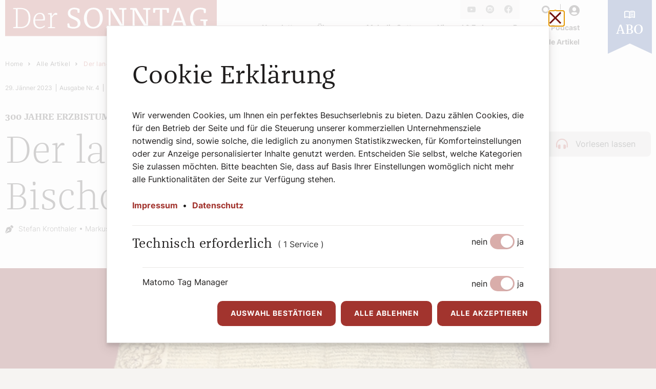

--- FILE ---
content_type: text/html; charset=utf-8
request_url: https://www.dersonntag.at/artikel/der-langsame-aufstieg-vom-bischof-zum-erzbischof/
body_size: 24061
content:
<!DOCTYPE html>
<html dir="ltr" lang="de-at">
<head>

<meta charset="utf-8">
<!-- 
	Website by LIMESODA Interactive Marketing GmbH | www.limesoda.com

	This website is powered by TYPO3 - inspiring people to share!
	TYPO3 is a free open source Content Management Framework initially created by Kasper Skaarhoj and licensed under GNU/GPL.
	TYPO3 is copyright 1998-2026 of Kasper Skaarhoj. Extensions are copyright of their respective owners.
	Information and contribution at https://typo3.org/
-->


<link rel="icon" href="/typo3conf/ext/project_base/Resources/Public/Icons/Favicons/favicon.ico" type="image/vnd.microsoft.icon">
<title>Der langsame Aufstieg vom Bischof zum Erzbischof - Der SONNTAG</title>
<meta name="generator" content="TYPO3 CMS" />
<meta name="viewport" content="width=device-width, initial-scale=1" />
<meta name="robots" content="index,follow" />
<meta name="description" content="Eine hochkarätige Tagung in Wien beleuchtete die Erhebung Wiens zum Erzbistum vor 300 Jahren. Im Gespräch mit dem SONNTAG erläutert Diözesanarchivarin Johanna Kößler den langen Weg von der Bistumsgründung bis zum Ankommen der päpstlichen Erhebungsbulle im Februar 1723 in Wien." />
<meta property="og:site_name" content="Der SONNTAG" />
<meta property="og:title" content="Der langsame Aufstieg vom Bischof zum Erzbischof" />
<meta property="og:type" content="article" />
<meta property="og:url" content="https://www.dersonntag.at/artikel/der-langsame-aufstieg-vom-bischof-zum-erzbischof/" />
<meta property="og:image" content="https://www.dersonntag.at/fileadmin/_processed_/e/9/csm_Bulle_Suprema_dispositione_Erzbistum_Wien_78f0ffe3ee.jpg" />
<meta property="og:image:width" content="1200" />
<meta property="og:image:height" content="582" />
<meta property="og:description" content="Eine hochkarätige Tagung in Wien beleuchtete die Erhebung Wiens zum Erzbistum vor 300 Jahren. Im Gespräch mit dem SONNTAG erläutert Diözesanarchivarin Johanna Kößler den langen Weg von der Bistumsgründung bis zum Ankommen der päpstlichen Erhebungsbulle im Februar 1723 in Wien." />
<meta name="twitter:card" content="summary" />
<meta name="google" content="notranslate" />
<meta name="apple-mobile-web-app-capable" content="no" />


<link rel="stylesheet" href="/typo3temp/assets/compressed/merged-ec15f31b467cf67ef73877433a31180d-7abe64331b5bc18e622436b0eff2b452.css.gzip?1756275350" media="all">



<script src="/typo3temp/assets/compressed/jquery.min-0c9765d56bc9acf85645dbe571670c79.js.gzip?1756275350" defer="defer"></script>
<script src="/typo3temp/assets/compressed/dflip.min-55643aa15510882f164642dfb4c18dee.js.gzip?1756275350" defer="defer"></script>
<script src="/typo3temp/assets/compressed/manifest-cbbd527a06d49ea7f12b7be260df1b62.js.gzip?1756275350" defer="defer"></script>
<script src="/typo3temp/assets/compressed/vendor-2fa2ae6e950861643c761b32ef8251f6.js.gzip?1756275350" defer="defer"></script>

<script src="/typo3temp/assets/compressed/main-9745bf42285a98e0f0f0769bcfb25f68.js.gzip?1756275350" defer="defer"></script>



<script id="ls-cookie-consent" type="application/json">{"groups":{"group-2":{"cookie-2":{"gtm-trigger":""}},"group-1":{"cookie-1":{"gtm-trigger":"","header":["<!-- Facebook Pixel Code -->\r\n<script>\r\n  !function(f,b,e,v,n,t,s)\r\n  {if(f.fbq)return;n=f.fbq=function(){n.callMethod?\r\n  n.callMethod.apply(n,arguments):n.queue.push(arguments)};\r\n  if(!f._fbq)f._fbq=n;n.push=n;n.loaded=!0;n.version='2.0';\r\n  n.queue=[];t=b.createElement(e);t.async=!0;\r\n  t.src=v;s=b.getElementsByTagName(e)[0];\r\n  s.parentNode.insertBefore(t,s)}(window, document,'script',\r\n  'https:\/\/connect.facebook.net\/en_US\/fbevents.js');\r\n  fbq('init', '744669303838710');\r\n  fbq('track', 'PageView');\r\n<\/script>\r\n<noscript>\r\n  <img height=\"1\" width=\"1\" style=\"display:none\" \r\n       src=\"https:\/\/www.facebook.com\/tr?id=744669303838710&ev=PageView&noscript=1\"\/>\r\n<\/noscript>\r\n<!-- End Facebook Pixel Code -->"]}}},"options":{"forceConsent":false,"hideOptions":false,"noTracking":false},"rootPid":1}</script>
<link rel="preload" as="font" href="/typo3conf/ext/project_base/Resources/Public/Fonts/Icons/icons.woff2" type="font/woff2" crossorigin="anonymous">
<link rel="preload" as="font" href="/typo3conf/ext/project_base/Resources/Public/Fonts/Inter/inter-v12-latin-regular.woff2" type="font/woff2" crossorigin="anonymous">
<link rel="preload" as="font" href="/typo3conf/ext/project_base/Resources/Public/Fonts/Franziska/franziskaot-black.woff2" type="font/woff2" crossorigin="anonymous">
<link rel="preload" as="font" href="/typo3conf/ext/project_base/Resources/Public/Fonts/Franziska/franziskaot-bold.woff2" type="font/woff2" crossorigin="anonymous">
<link rel="preload" as="font" href="/typo3conf/ext/project_base/Resources/Public/Fonts/Franziska/franziskaot-medium.woff2" type="font/woff2" crossorigin="anonymous">
<link rel="preload" as="font" href="/typo3conf/ext/project_base/Resources/Public/Fonts/Franziska/franziskaot-regular.woff2" type="font/woff2" crossorigin="anonymous">
<link rel="preload" as="font" href="/typo3conf/ext/project_base/Resources/Public/Fonts/Franziska/franziskaot-light.woff2" type="font/woff2" crossorigin="anonymous">
<link rel="apple-touch-icon" sizes="180x180" href="/typo3conf/ext/project_base/Resources/Public/Icons/Favicons/apple-touch-icon.png">
<link rel="icon" type="image/png" sizes="32x32" href="/typo3conf/ext/project_base/Resources/Public/Icons/Favicons/favicon-32x32.png">
<link rel="icon" type="image/png" sizes="16x16" href="/typo3conf/ext/project_base/Resources/Public/Icons/Favicons/favicon-16x16.png">
<link rel="manifest" href="/typo3conf/ext/project_base/Resources/Public/Icons/Favicons/site.webmanifest">
<link rel="mask-icon" href="/typo3conf/ext/project_base/Resources/Public/Icons/Favicons/safari-pinned-tab.svg" color="#5bbad5">
<meta name="msapplication-TileColor" content="#1f1d1d">
<meta name="theme-color" content="#ffffff">
<script type="application/ld+json">{"@context":"https://schema.org","@type":"Organization","name":"Der SONNTAG","url":"https://www.dersonntag.at/","email":"redaktion@dersonntag.at","logo":{"@type":"ImageObject","height":70,"width":413,"url":["https://www.dersonntag.at/typo3conf/ext/project_base/Resources/Public/Images/Logos/dersonntag-typo3login-logo.jpg"]},"description":"Der SONNTAG ist die katholische Wochenzeitung der Erzdiözese Wien","foundingLocation":{"@type":"City","name":"Wien"},"sameAs":["https://www.facebook.com/SONNTAG.Zeitung"],"telephone":"+43 1512 60633 979"}</script><!-- Matomo -->
<script type="text/javascript">
var _paq = window._paq = window._paq || [];
_paq.push(['disableCookies']);
_paq.push(['trackPageView']);
_paq.push(['enableLinkTracking']);
(function() {
var u="//matomo.dersonntag.at/";
_paq.push(['setTrackerUrl', u+'matomo.php']);
_paq.push(['setSiteId', 1]);
var d=document, g=d.createElement('script'), s=d.getElementsByTagName('script')[0];
g.type='text/javascript'; g.async=true; g.src=u+'matomo.js'; s.parentNode.insertBefore(g,s);
})();
</script>
<!-- End Matomo Code -->
<link rel="dns-prefetch" href="//matomo.dersonntag.at">
<link rel="preconnect" href="//matomo.dersonntag.at"><!-- Matomo Tag Manager -->
<script>
var _mtm = window._mtm = window._mtm || [];
_mtm.push({'mtm.startTime': (new Date().getTime()), 'event': 'mtm.Start'});
var d=document, g=d.createElement('script'), s=d.getElementsByTagName('script')[0];
g.async=true; g.src='https://matomo.dersonntag.at/js/container_nNAXNnxB.js'; s.parentNode.insertBefore(g,s);
</script>
<!-- End Matomo Tag Manager -->
<link rel="dns-prefetch" href="//matomo.dersonntag.at"><script src="//cdn1.readspeaker.com/script/13378/webReader/webReader.js?pids=wr" type="text/javascript"></script>
<link rel="canonical" href="https://www.dersonntag.at/artikel/der-langsame-aufstieg-vom-bischof-zum-erzbischof/"/>

<!-- This site is optimized with the Yoast SEO for TYPO3 plugin - https://yoast.com/typo3-extensions-seo/ -->

</head>
<body id="p6" class="page-6 pagelevel-1 language-de backendlayout-default layout-0" itemscope itemtype="https://schema.org/WebPage">




<div class="wrapper"><header
    class="page-header"
    x-data="{
    activeNavItem: null,
    setActiveNavItem(item, focusItem) {
        this.activeNavItem == item ? this.activeNavItem = null : this.activeNavItem = item;

        if(focusItem) {
            $nextTick(() => focusItem.focus());
        }

        return true;
    }
}"
    x-trap="activeNavItem != null"
    @keyup.escape="activeNavItem = null"
    :class="activeNavItem === 'mainNavPanel' && 'page-header--active'"
><div
        class="page-header__inner"
        @click.outside="activeNavItem = null"
    ><a class="page-header-left" href="/"><svg xmlns="http://www.w3.org/2000/svg" width="157" height="27" viewBox="0 0 413 71" class="page-header__logo"><path d="M337.405 20.998C335.82 25.304 333.292 32.8565 330.884 40.3489H344.749C342.281 32.7965 339.698 25.364 337.994 20.998H337.405Z" fill="#A2342E"/><path d="M74.5207 36.335C74.5207 30.082 72.0526 27.1313 67.7653 27.1313C63.0082 27.1313 59.1309 30.9655 58.5417 38.2221L74.461 37.8103C74.5207 37.3385 74.5207 36.8068 74.5207 36.335Z" fill="#A2342E"/><path d="M172.158 18.3433C164.638 18.3433 159.527 24.1245 159.527 35.3353C159.527 46.546 164.638 52.5032 172.158 52.5032C179.677 52.5032 184.789 46.546 184.789 35.3353C184.789 24.1245 179.677 18.3433 172.158 18.3433Z" fill="#A2342E"/><path d="M0 0V70.5628H413V0H0ZM29.6371 55.0381H15.7162V53.151L21.1221 52.5033V17.9276L15.7162 17.6917V15.8046C18.8292 15.6886 24.8203 15.5687 29.4619 15.5687H29.4579C43.7331 15.5087 49.3739 23.6489 49.3739 35.0955C49.3739 46.5421 43.6773 55.0381 29.6371 55.0381ZM67.4148 55.8057C58.8362 55.8057 55.0186 48.841 55.0186 40.8768C55.0186 31.4372 60.3051 25.0642 68.1792 25.0642C74.6997 25.0642 77.753 29.4901 77.753 35.5673C77.753 36.9226 77.5778 38.4579 77.2832 39.9332H58.4262V40.345C58.4262 48.7211 62.3035 53.207 68.1194 53.207C71.5827 53.207 74.5803 51.5557 76.9887 49.6686H76.9926L77.8724 50.968C75.1694 54.1545 71.6464 55.8057 67.4148 55.8057ZM101.487 28.9024H96.2557C94.4922 30.1978 92.8482 32.2608 91.2041 34.6797V52.9711L97.6092 53.207V55.0341H83.3938V53.207L88.0951 52.5593V28.5466L83.3938 27.8389V26.1877C85.5076 25.8358 88.0354 25.424 90.3841 25.3041L91.1484 25.54L90.8538 31.853H91.2638C94.1419 27.3711 96.196 25.0682 98.9587 25.0682C100.308 25.0682 101.192 25.6559 101.837 26.4236L101.487 28.9024ZM133.213 55.8137C128.277 55.8137 124.635 54.5183 122.226 53.4548C121.816 51.5078 121.582 49.7966 121.582 48.1453C121.582 47.4936 121.637 46.67 121.757 45.8424L124.81 45.4866L126.454 51.2679C128.568 52.2674 130.801 52.6232 133.269 52.6232C138.731 52.6232 141.609 50.7921 141.609 46.3102C141.609 42.0602 139.025 40.349 134.913 38.4619L129.921 36.159C125.984 34.3878 122.342 31.6731 122.342 25.8918C122.342 19.2269 127.218 15.0369 134.913 15.0369C139.26 15.0369 142.783 16.3323 145.017 17.3958C145.196 18.2194 145.371 19.107 145.371 20.5223C145.371 21.7618 145.192 23.5929 145.017 24.9483H141.549L140.785 19.4628C139.025 18.6952 137.087 18.2234 134.794 18.2234C129.742 18.2234 127.099 20.5863 127.099 24.8923C127.099 28.2547 128.747 29.6101 132.27 31.2053L137.027 33.3923C142.608 35.9311 147.015 38.6418 147.015 45.0748C147.015 52.6872 140.904 55.8137 133.21 55.8137H133.213ZM171.688 55.8137C159.821 55.8137 153.711 46.67 153.711 35.6952C153.711 23.7768 160.88 15.0449 172.687 15.0449C184.494 15.0449 190.605 24.0127 190.605 34.9276C190.605 46.9619 183.555 55.8137 171.688 55.8137ZM236.659 18.5833L231.957 19.4668V55.0461L228.08 55.8137H227.375L210.576 27.9668C208.873 25.1921 207.459 22.4214 206.11 19.6468H205.521L205.875 51.9795L211.337 52.2754V55.0501H197.237V52.2754L201.938 51.3918V18.9391L197.237 18.5833V15.8086H209.338L222.734 38.0501C224.557 41.0607 226.32 44.1872 227.905 47.2538H228.49L228.02 18.8751L222.499 18.5793V15.8046H236.659V18.5793V18.5833ZM283.477 18.5833H283.473L278.771 19.4668V55.0461L274.894 55.8137H274.19L257.387 27.9668C255.687 25.1921 254.274 22.4214 252.924 19.6468H252.335L252.689 51.9795L258.151 52.2754V55.0501H244.051V52.2754L248.752 51.3918V18.9391L244.051 18.5833V15.8086H256.152L269.548 38.0501C271.371 41.0607 273.135 44.1872 274.719 47.2538H275.308L274.838 18.8751L269.317 18.5793V15.8046H283.477V18.5793V18.5833ZM316.028 24.9563L315.204 19.175L306.86 18.8191V51.9715L312.146 52.2674V55.0421H296.343V52.2674L301.629 51.3838V18.8111L293.23 19.167L292.406 24.9483H288.998C288.763 23.417 288.704 20.8782 288.704 19.4628C288.704 18.3434 288.823 16.6322 288.998 15.8046H319.435C319.614 16.6362 319.73 18.3474 319.73 19.4668C319.73 20.8822 319.67 23.417 319.435 24.9523H316.028V24.9563ZM357.854 55.0461H344.049V52.2714L348.336 51.4438C347.516 48.905 346.692 46.1943 345.752 43.4196H329.949C329.009 46.4301 328.129 49.3208 327.305 51.9755L331.593 52.2714V55.0461H319.666V52.2714L323.368 51.4438C326.832 40.7648 332.532 24.1286 335.82 15.8086L339.992 15.0409H340.577C344.395 24.3046 350.271 40.8848 354.088 51.9755L357.85 52.2714H357.854V55.0461ZM394.919 40.7768L391.981 41.6604V53.5188C388.399 55.0501 383.582 55.8177 379.939 55.8177C367.249 55.8177 360.848 46.674 360.848 35.6992C360.848 23.7208 368.483 15.0489 380.939 15.0489C385.994 15.0489 389.398 16.4643 391.456 17.3478C391.631 18.1754 391.75 19.175 391.75 20.4744C391.75 22.0096 391.571 24.0127 391.396 25.548H387.929L387.105 19.6468C385.226 18.5833 382.993 18.3474 381.114 18.3474C371.95 18.3474 366.544 24.1286 366.544 35.3394C366.544 46.5501 372.006 52.5073 380.29 52.5073C382.758 52.5073 385.341 51.9795 387.515 50.916L386.751 41.0647L380.935 40.7688V37.9941H394.915V40.7768H394.919Z" fill="#A2342E"/><path d="M30.3456 17.7515H24.47V52.8549H29.6968C40.0389 52.8589 45.7354 47.1936 45.7354 35.0993C45.7354 24.0645 40.5683 17.7515 30.3456 17.7515Z" fill="#A2342E"/></svg></a><div class="page-header-middle"><div class="page-header-top"><div class="page-header-top__item hidden--mobile"><nav class="social-nav" aria-label="Social"><ul class="social-nav__list"><li class="social-nav__item"><a class="social-nav__link" target="_blank" href="https://www.youtube.com/channel/UCV3xRNbZINjHLJeIZuHUtGQ"><span class="sr-only">Youtube</span><span class="i-youtube" aria-hidden="true"></span></a></li><li class="social-nav__item"><a class="social-nav__link" target="_blank" href="https://www.instagram.com/der__sonntag/"><span class="sr-only">Instagram</span><span class="i-instagram" aria-hidden="true"></span></a></li><li class="social-nav__item"><a class="social-nav__link social-nav__link" target="_blank" href="https://www.facebook.com/SONNTAG.Zeitung"><span class="sr-only">Facebook</span><span class="i-facebook" aria-hidden="true"></span></a></li></ul></nav></div><div class="page-header-top__item"><button
    class="page-header-search__toggle"
    aria-controls="mainNavPanel"
    type="button"
    x-ref="searchToggle"
    @click="setActiveNavItem('searchPanel', $refs.searchInput)"
    :aria-expanded="activeNavItem == 'searchPanel'"
><span class="sr-only"></span><span class="i-search" aria-hidden="true"></span></button><div
    id="searchPanel"
    class="page-header-search__panel"
    :class="activeNavItem == 'searchPanel' && 'page-header-search__panel--open'"
    @keyup.escape="activeNavItem = null"
><div class="page-header-search__overlay" @click="setActiveNavItem(null)"></div><form
        class="page-header-search__form"
        action="/suche/"
        method="GET"
        role="search"
    ><label for="tx_kesearch_pi1[sword]" class="sr-only">Suchbegriff eingeben</label><input
            type="search"
            class="page-header-search__input"
            name="tx_kesearch_pi1[sword]"
            value=""
            placeholder="Suchbegriff eingeben"
            x-ref="searchInput"
        /><button class="page-header-search__submit" type="submit"><span class="sr-only">
                Suchen
            </span><span class="i-search" aria-hidden="true"></span></button><button
            type="button"
            class="page-header-search__close"
            @click.prevent="activeNavItem = null"
        ><span class="sr-only">
                Suchen
            </span><span class="i-cancel" aria-hidden="true"></span></button></form></div></div><div class="page-header-top__item"><a class="page-header-login" href="/abo-service/login/"><span class="i-user" aria-hidden="true"></span><span class="sr-only">Login</span></a></div><div class="page-header-top__item hidden--desktop"><button
                        class="page-header__toggle"
                        aria-controls="mainNavPanel"
                        type="button"
                        x-ref="mainNavToggle"
                        @click="setActiveNavItem('mainNavPanel')"
                        :aria-expanded="activeNavItem == 'mainNavPanel'"
                    ><span class="sr-only"></span><span class="page-header__toggle__icon" aria-hidden="true"></span></button></div></div><div
                id="mainNavPanel"
                class="page-header-bottom"
                :class="activeNavItem == 'mainNavPanel' && 'page-header-bottom--open'"
            ><nav class="main-nav" aria-label="Seiten"><ul class="main-nav__list main-nav__list--1"><li class="main-nav__item main-nav__item--1"><a href="#footerNewsletter" class="main-nav__link main-nav__link--1">
                    Newsletter
                </a></li><li
                            class="main-nav__item main-nav__item--1"
                            x-data="{
                            open: false,
                            toggle() {
                                this.open = this.open ? this.close() : true;
                            },
                            close(focusAfter) {
                                this.open = false;
                                focusAfter && focusAfter.focus();
                            }
                        }"
                            x-ref="dropdown11"
                            @click.outside="close()"
                            @focusin.window="! $refs.dropdown11.contains($event.target) && close()"
                            ><button
                                class="main-nav__link main-nav__link--1"
                                aria-controls="mainNavDropdownPanel11"
                                type="button"
                                x-ref="dropdownButton11"
                                @click="toggle()"
                                :aria-expanded="open ? true : false"
                            ><span>Über uns</span><span class="i-chevron-right hidden--desktop" aria-hidden="true"></span></button><div
                                id="mainNavDropdownPanel11"
                                class="main-nav__panel main-nav__panel--2"
                                :class="open && 'main-nav__panel--open'"
                            ><ul
                                    class="main-nav__list main-nav__list--2"
                                ><li class="main-nav__item main-nav__item--2"><a href="/ueber-uns/team/" class="main-nav__link main-nav__link--2" aria-current="false"><span>Team</span></a></li><li class="main-nav__item main-nav__item--2"><a href="/ueber-uns/mission/" class="main-nav__link main-nav__link--2" aria-current="false"><span>Leitbild</span></a></li><li class="main-nav__item main-nav__item--2"><a href="/ueber-uns/geschichte/" class="main-nav__link main-nav__link--2" aria-current="false"><span>Geschichte</span></a></li><li class="main-nav__item main-nav__item--2"><a href="/werbung/" class="main-nav__link main-nav__link--2" aria-current="false"><span>Werbung</span></a></li><li class="main-nav__item main-nav__item--2"><a href="https://www.dersonntag.at/artikel/tag/reisen/" class="main-nav__link main-nav__link--2" aria-current="false"><span>Leserreisen</span></a></li></ul></div></li><li class="main-nav__item main-nav__item--1"><a href="/melodie-gottes/" class="main-nav__link main-nav__link--1" aria-current="{f:if(condition: level-1.current, then: &#039;page&#039;), else: &#039;false&#039;}">
                                Melodie Gottes
                            </a></li><li class="main-nav__item main-nav__item--1"><a href="/himmel-erde/" class="main-nav__link main-nav__link--1" aria-current="{f:if(condition: level-1.current, then: &#039;page&#039;), else: &#039;false&#039;}">
                                Himmel &amp; Erde
                            </a></li><li class="main-nav__item main-nav__item--1"><a href="/e-paper/" class="main-nav__link main-nav__link--1" aria-current="{f:if(condition: level-1.current, then: &#039;page&#039;), else: &#039;false&#039;}">
                                e-Paper
                            </a></li><li class="main-nav__item main-nav__item--1"><a href="https://www.dersonntag.at/artikel/tag/podcast/" class="main-nav__link main-nav__link--1" aria-current="{f:if(condition: level-1.current, then: &#039;page&#039;), else: &#039;false&#039;}">
                                Podcast
                            </a></li><li
                            class="main-nav__item main-nav__item--1"
                            x-data="{
                            open: false,
                            toggle() {
                                this.open = this.open ? this.close() : true;
                            },
                            close(focusAfter) {
                                this.open = false;
                                focusAfter && focusAfter.focus();
                            }
                        }"
                            x-ref="dropdown36"
                            @click.outside="close()"
                            @focusin.window="! $refs.dropdown36.contains($event.target) && close()"
                            ><button
                                class="main-nav__link main-nav__link--1"
                                aria-controls="mainNavDropdownPanel36"
                                type="button"
                                x-ref="dropdownButton36"
                                @click="toggle()"
                                :aria-expanded="open ? true : false"
                            ><span>Spezial</span><span class="i-chevron-right hidden--desktop" aria-hidden="true"></span></button><div
                                id="mainNavDropdownPanel36"
                                class="main-nav__panel main-nav__panel--2"
                                :class="open && 'main-nav__panel--open'"
                            ><ul
                                    class="main-nav__list main-nav__list--2"
                                ><li class="main-nav__item main-nav__item--2"><a href="https://www.dersonntag.at/artikel/tag/ostern/" class="main-nav__link main-nav__link--2" aria-current="false"><span>Ostern</span></a></li><li class="main-nav__item main-nav__item--2"><a href="/artikel/tag/erzbischof" class="main-nav__link main-nav__link--2" aria-current="false"><span>Wiener Erzbischof</span></a></li><li class="main-nav__item main-nav__item--2"><a href="https://www.dersonntag.at/artikel/tag/weihnachten/" class="main-nav__link main-nav__link--2" aria-current="false"><span>Weihnachten</span></a></li><li class="main-nav__item main-nav__item--2"><a href="/artikel/tag/buchtipp" class="main-nav__link main-nav__link--2" aria-current="false"><span>Buchtipps</span></a></li></ul></div></li><li class="main-nav__item main-nav__item--1"><a href="/artikel/" class="main-nav__link main-nav__link--1" aria-current="{f:if(condition: level-1.current, then: &#039;page&#039;), else: &#039;false&#039;}">
                                Alle Artikel
                            </a></li></ul></nav><div class="page-header-top__item hidden--desktop"><nav class="social-nav" aria-label="Social"><ul class="social-nav__list"><li class="social-nav__item"><a class="social-nav__link" target="_blank" href="https://www.youtube.com/channel/UCV3xRNbZINjHLJeIZuHUtGQ"><span class="sr-only">Youtube</span><span class="i-youtube" aria-hidden="true"></span></a></li><li class="social-nav__item"><a class="social-nav__link" target="_blank" href="https://www.instagram.com/der__sonntag/"><span class="sr-only">Instagram</span><span class="i-instagram" aria-hidden="true"></span></a></li><li class="social-nav__item"><a class="social-nav__link social-nav__link" target="_blank" href="https://www.facebook.com/SONNTAG.Zeitung"><span class="sr-only">Facebook</span><span class="i-facebook" aria-hidden="true"></span></a></li></ul></nav></div></div></div><a class="page-header-right" href="/abo-service/"><div class="page-header__abo theme--blue"><span class="page-header__abo-icon" aria-hidden="true"></span><span class="page-header__abo-text">Abo</span></div><svg xmlns="http://www.w3.org/2000/svg" width="43" height="52" viewBox="0 0 86 105" fill="currentColor" class="page-header__abo-flag theme--blue"><path d="M86 105L43 85L0 105V0H86V105Z"/></svg></a></div></header><section role="main" itemprop="mainContentOfPage"><!--TYPO3SEARCH_begin--><div class="page-content"><nav class="breadcrumbs" aria-label="Breadcrumbs"><div class="breadcrumbs__container"><script type="application/ld+json">{"@context":"https://schema.org","@type":"BreadcrumbList","itemListElement":[{"@type":"ListItem","position":1,"item":{"@type":"WebPage","@id":"https://www.dersonntag.at/artikel/","name":"Alle Artikel"}}]}</script><ol class="breadcrumbs__list"><li class="breadcrumbs__item"><a href="/" class="breadcrumbs__link" target="">Home</a><span class="i-chevron-right" aria-hidden="true"></span></li><li class="breadcrumbs__item"><a href="/artikel/" class="breadcrumbs__link" target="">Alle Artikel</a><span class="i-chevron-right" aria-hidden="true"></span></li><li class="breadcrumbs__item"><a href="#" class="breadcrumbs__link" aria-current="location">Der langsame Aufstieg vom Bischof zum Erzbischof</a></li></ol></div></nav>



<div class="news news-single">
    
	
			

            <article itemscope="itemscope" itemtype="https://schema.org/Article">
                
                
                    <meta itemprop="isAccessibleForFree" content="false"/>
                

                
                
                        <div data-nosnippet="true">
                            
                                
    
    <div class="readspeaker-container">
        <div id="readspeaker_button1" class="rs_skip rsbtn rs_preserve">
            <a rel="nofollow" class="rsbtn_play" accesskey="L" title="Um den Text anzuh&ouml;ren, verwenden Sie bitte ReadSpeaker webReader" href="//app-eu.readspeaker.com/cgi-bin/rsent?customerid=13378&amp;lang=de_de&amp;readclass=news-single&amp;url=https%3A%2F%2Fwww.dersonntag.at%2Fartikel%2Fder-langsame-aufstieg-vom-bischof-zum-erzbischof%2F">
                <span class="rsbtn_left rsimg rspart"><span class="rsbtn_text"><span>Vorlesen lassen</span><span>Pause</span></span></span>
                <span class="rsbtn_right rsimg rsplay rspart"></span>
            </a>
        </div>
    </div>

                            
                        </div>
                    

                
                
    
            <div class="news-detail-header">
                <div class="news-detail-header__top">
                    <div class="news-detail-headline">
                        <h1 itemprop="headline">Der langsame Aufstieg vom Bischof zum Erzbischof</h1>
                        
                            <span>300 Jahre Erzbistum Wien</span>
                        
                    </div>
                    <div class="news-detail-meta">
                        <span class="news-detail-meta__date">
                            <time itemprop="datePublished" datetime="2023-01-29">
                                29. Jänner 2023
                            </time>
                        </span>

                        <span class="news-detail-meta__issue">
                            
                                    Ausgabe Nr. 4
                                
                        </span>

                        
                            <ul class="news-detail-categories">
                                
                                    <li class="news-detail-categories__item">History</li>
                                
                            </ul>
                        
                    </div>
                </div>
                <div class="news-detail-header__bottom">
                    <span class="i-pen" aria-hidden="true"></span>
                    <span class="sr-only">Autor: </span>
                    <ul class="news-detail-author-list" itemprop="author" itemscope="itemscope" itemtype="http://schema.org/Person">
                        
                            
                                    <li itemprop="name" class="news-detail-author-list__item">Stefan Kronthaler</li>
                                
                        
                            
                                    <li itemprop="name" class="news-detail-author-list__item">Markus A. Langer</li>
                                
                        
                    </ul>
                </div>
            </div>
        



                
                
    
        <div class="news-detail-media news-detail-media--large">
            
            
            
            
            
            
                
<div class="slider">
    
        
            
                    <figure class="image">
    <picture>
        
            <source srcset="/fileadmin/_processed_/e/9/csm_Bulle_Suprema_dispositione_Erzbistum_Wien_6d332eb11a.webp" type="image/webp" media="(min-width: 992px)">
            <source srcset="/fileadmin/_processed_/e/9/csm_Bulle_Suprema_dispositione_Erzbistum_Wien_47e83baf14.webp" type="image/webp" media="(min-width: 768px)">
            <source srcset="/fileadmin/_processed_/e/9/csm_Bulle_Suprema_dispositione_Erzbistum_Wien_9121add834.webp" type="image/webp" media="(min-width: 576px)">
            <source srcset="/fileadmin/_processed_/e/9/csm_Bulle_Suprema_dispositione_Erzbistum_Wien_a3d4893f67.webp" type="image/webp" media="(min-width: 100px)">
        
        <source srcset="/fileadmin/_processed_/e/9/csm_Bulle_Suprema_dispositione_Erzbistum_Wien_3f0451d3bf.jpg" type="image/jpg" media="(min-width: 992px)">
        <source srcset="/fileadmin/_processed_/e/9/csm_Bulle_Suprema_dispositione_Erzbistum_Wien_979e5fd186.jpg" type="image/jpg" media="(min-width: 768px)">
        <source srcset="/fileadmin/_processed_/e/9/csm_Bulle_Suprema_dispositione_Erzbistum_Wien_b848c65539.jpg" type="image/jpg" media="(min-width: 576px)">
        <source srcset="/fileadmin/_processed_/e/9/csm_Bulle_Suprema_dispositione_Erzbistum_Wien_44bd7457e9.jpg" type="image/jpg" media="(min-width: 100px)">
        <img src="/fileadmin/_processed_/e/9/csm_Bulle_Suprema_dispositione_Erzbistum_Wien_3f0451d3bf.jpg" width="737" height="380" alt="Bulle Erzbistum Wien" />
    </picture>
    <figcaption class="image-caption">
        <span>Die Erhebung Wiens zur Erzdiözese erfolgte 1722/1723 durch eine Bulle Papst Innozenz XIII. vom 1. Juni 1722, die jedoch erst am 14. Februar 1723 in Wien eintraf. </span>
        <span>&copy;Markus A. Langer</span>
    </figcaption>
</figure>

                
        
    
        
            
                    <figure class="image">
    <picture>
        
            <source srcset="/fileadmin/_processed_/f/0/csm_Dioezesanarchivarin_Johanna_Koessler_Erhebungsbulle_Erzbistum_Wien_0bfd647853.webp" type="image/webp" media="(min-width: 992px)">
            <source srcset="/fileadmin/_processed_/f/0/csm_Dioezesanarchivarin_Johanna_Koessler_Erhebungsbulle_Erzbistum_Wien_5c588d8a3c.webp" type="image/webp" media="(min-width: 768px)">
            <source srcset="/fileadmin/_processed_/f/0/csm_Dioezesanarchivarin_Johanna_Koessler_Erhebungsbulle_Erzbistum_Wien_97b5893473.webp" type="image/webp" media="(min-width: 576px)">
            <source srcset="/fileadmin/_processed_/f/0/csm_Dioezesanarchivarin_Johanna_Koessler_Erhebungsbulle_Erzbistum_Wien_13d19fb3f7.webp" type="image/webp" media="(min-width: 100px)">
        
        <source srcset="/fileadmin/_processed_/f/0/csm_Dioezesanarchivarin_Johanna_Koessler_Erhebungsbulle_Erzbistum_Wien_52886b5a7d.jpg" type="image/jpg" media="(min-width: 992px)">
        <source srcset="/fileadmin/_processed_/f/0/csm_Dioezesanarchivarin_Johanna_Koessler_Erhebungsbulle_Erzbistum_Wien_c1248abc4c.jpg" type="image/jpg" media="(min-width: 768px)">
        <source srcset="/fileadmin/_processed_/f/0/csm_Dioezesanarchivarin_Johanna_Koessler_Erhebungsbulle_Erzbistum_Wien_48f6fa29a6.jpg" type="image/jpg" media="(min-width: 576px)">
        <source srcset="/fileadmin/_processed_/f/0/csm_Dioezesanarchivarin_Johanna_Koessler_Erhebungsbulle_Erzbistum_Wien_54d3d5e12d.jpg" type="image/jpg" media="(min-width: 100px)">
        <img src="/fileadmin/_processed_/f/0/csm_Dioezesanarchivarin_Johanna_Koessler_Erhebungsbulle_Erzbistum_Wien_52886b5a7d.jpg" width="737" height="380" alt="Diözesanarchivarin Johanna Kößler mit der Erhebungsbulle" />
    </picture>
    <figcaption class="image-caption">
        <span>&quot;Die Erhebung eines Bistums zu einem Erzbistum ist nicht als ein einzelner Formalakt, sondern als kontinuierlicher Prozess zu verstehen&quot;, sagt Diözesanarchivarin Johanna Kößler. </span>
        <span>&copy;Markus A. Langer</span>
    </figcaption>
</figure>

                
        
    
        
            
                    <figure class="image">
    <picture>
        
            <source srcset="/fileadmin/_processed_/1/1/csm_Bulle_Suprema_dispositione_Erzbistum_Wien_Kernstellen_3070ee22a9.webp" type="image/webp" media="(min-width: 992px)">
            <source srcset="/fileadmin/_processed_/1/1/csm_Bulle_Suprema_dispositione_Erzbistum_Wien_Kernstellen_a0711ab128.webp" type="image/webp" media="(min-width: 768px)">
            <source srcset="/fileadmin/_processed_/1/1/csm_Bulle_Suprema_dispositione_Erzbistum_Wien_Kernstellen_1b2adb2fdc.webp" type="image/webp" media="(min-width: 576px)">
            <source srcset="/fileadmin/_processed_/1/1/csm_Bulle_Suprema_dispositione_Erzbistum_Wien_Kernstellen_c8411a53a0.webp" type="image/webp" media="(min-width: 100px)">
        
        <source srcset="/fileadmin/_processed_/1/1/csm_Bulle_Suprema_dispositione_Erzbistum_Wien_Kernstellen_a07524e74c.jpg" type="image/jpg" media="(min-width: 992px)">
        <source srcset="/fileadmin/_processed_/1/1/csm_Bulle_Suprema_dispositione_Erzbistum_Wien_Kernstellen_01f72a78e9.jpg" type="image/jpg" media="(min-width: 768px)">
        <source srcset="/fileadmin/_processed_/1/1/csm_Bulle_Suprema_dispositione_Erzbistum_Wien_Kernstellen_f317dc69d2.jpg" type="image/jpg" media="(min-width: 576px)">
        <source srcset="/fileadmin/_processed_/1/1/csm_Bulle_Suprema_dispositione_Erzbistum_Wien_Kernstellen_244cc6d692.jpg" type="image/jpg" media="(min-width: 100px)">
        <img src="/fileadmin/_processed_/1/1/csm_Bulle_Suprema_dispositione_Erzbistum_Wien_Kernstellen_a07524e74c.jpg" width="737" height="380" alt="Bulle &quot;Suprema dispositione&quot; Erzbistum Wien" />
    </picture>
    <figcaption class="image-caption">
        <span>In den heute schwer lesbaren, schon verblassten Stellen werden die Gebietsabgrenzungen angeführt. </span>
        <span>&copy;Markus A. Langer</span>
    </figcaption>
</figure>

                
        
    
        
            
                    <figure class="image">
    <picture>
        
            <source srcset="/fileadmin/_processed_/2/f/csm_Bulle_Suprema_dispositione_Erzbistum_Wien_Randnotiz_6027576cef.webp" type="image/webp" media="(min-width: 992px)">
            <source srcset="/fileadmin/_processed_/2/f/csm_Bulle_Suprema_dispositione_Erzbistum_Wien_Randnotiz_05a20d00df.webp" type="image/webp" media="(min-width: 768px)">
            <source srcset="/fileadmin/_processed_/2/f/csm_Bulle_Suprema_dispositione_Erzbistum_Wien_Randnotiz_9b395b615c.webp" type="image/webp" media="(min-width: 576px)">
            <source srcset="/fileadmin/_processed_/2/f/csm_Bulle_Suprema_dispositione_Erzbistum_Wien_Randnotiz_2c383b68ef.webp" type="image/webp" media="(min-width: 100px)">
        
        <source srcset="/fileadmin/_processed_/2/f/csm_Bulle_Suprema_dispositione_Erzbistum_Wien_Randnotiz_f9fdc9f597.jpg" type="image/jpg" media="(min-width: 992px)">
        <source srcset="/fileadmin/_processed_/2/f/csm_Bulle_Suprema_dispositione_Erzbistum_Wien_Randnotiz_35a9c90b24.jpg" type="image/jpg" media="(min-width: 768px)">
        <source srcset="/fileadmin/_processed_/2/f/csm_Bulle_Suprema_dispositione_Erzbistum_Wien_Randnotiz_dd09999a16.jpg" type="image/jpg" media="(min-width: 576px)">
        <source srcset="/fileadmin/_processed_/2/f/csm_Bulle_Suprema_dispositione_Erzbistum_Wien_Randnotiz_027a21be9f.jpg" type="image/jpg" media="(min-width: 100px)">
        <img src="/fileadmin/_processed_/2/f/csm_Bulle_Suprema_dispositione_Erzbistum_Wien_Randnotiz_f9fdc9f597.jpg" width="737" height="380" alt="Randnotiz Bulle Suprema dispositione" />
    </picture>
    <figcaption class="image-caption">
        <span>Eine Randnotiz belegt, dass für die Ausstellung der Bulle schlussendlich keine Taxe bezahlt wurde. </span>
        <span>&copy;Markus A. Langer</span>
    </figcaption>
</figure>

                
        
    
</div>


            
        </div>
    


                <div class="news-detail-grid">
                    
                    <div class="news-detail-grid__top">
                        
                        
                            <div class="news-detail-teaser-text" itemprop="description">
                                <p>Eine hochkarätige Tagung in Wien beleuchtete die Erhebung Wiens zum Erzbistum vor 300 Jahren. Im Gespräch mit dem SONNTAG erläutert Diözesanarchivarin Johanna Kößler den langen Weg von der Bistumsgründung bis zum Ankommen der päpstlichen Erhebungsbulle im Februar 1723 in Wien.</p>
                            </div>
                        

                        
                        
                                
                                        <div class="news-detail-bodytext" itemprop="articleBody" data-nosnippet="true">
                                            <p>Unter dem Titel „Der lange Weg zum Erzbistum Wien – Der Erhebungsakt 1723 und seine Folgen“ hat das Diözesanarchiv der Erzdiözese Wien in Kooperation mit dem Institut für Österreichische Geschichtsforschung an der Universität Wien und dem Verein für Geschichte der Stadt Wien am 19. und 20. Jänner eine große Tagung in Wien organisiert. Auch die Stadt Wien und die Online-Plattform „Wien Geschichte Wiki“ waren in die Planung eingebunden.</p>
                                        </div>
                                    
                            

                        
                            <div class="news-detail-ads-container news-detail-ads-container--mobile">
                                
                                
<div class="asdfefvase__container">
    
            <a href="https://www.dersonntag.at/abo-service/winter-abo-zum-kennenlernen/" target="_blank" class="asdfefvase" id="derSonntag-85">
                <img class="asdfefvase__img" loading="lazy" src="/fileadmin/user_upload/dersonntag/Werbung/Eigenwerbung/Rectangle/DerSONNTAG_abowintert2026_413x740.jpg" width="413" height="740" alt="" />
            </a>
            <span class="asdfefvase__text">Werbung</span>
        
</div>


                            </div>
                        

                        
                        
                            
                                    <div data-nosnippet="true">
                                        
                                            <div class="news-detail-content paywall-contentelements">
                                                
    
            <section class="section section__text">
                <div id="c1541" class="frame frame-default frame-type-text frame-layout-0">
                    
                    
                        



                    
                    
                        

    



                    
                    

    <h2>Welche Anstrengungen zu einer Errichtung einer eigenen Diözese gab es zuvor?</h2>
<p><strong>JOHANNA KÖSSLER: </strong>Es war ein langer Weg zur Gründung des Bistums Wien. Schon früh gab es Bemühungen, ein Bistum einzurichten, ganz am Anfang sogar durch Passau selbst: Mit dem Tauschvertrag von Mautern von 1137 übertrug Leopold IV. das Gebiet des heutigen Stephansplatzes samt Pfarrechten dem Bistum Passau. Hier wurde im Jahr 1147 eine dem Hl. Stephanus geweihte Passauer Pfarrkirche errichtet, die angeblich bereits als Suffraganbistum geplant gewesen sein soll. Passau wollte als Suffraganbistum von Salzburg unabhängig werden und hoffte auf einen entsprechenden Gewinn an Einfluss. Daraus wurde aber nichts.</p>
<p>Die Babenberger mischten sich dann zunehmend in die kirchlichen Agenden ein, etwa durch die Gründung einer Bürgerschule, und strebten ebenfalls nach Unabhängigkeit. Unter Friedrich II. dem Streitbaren gab es immerhin schon einen Briefwechsel mit dem Papst, in dem Wien die Gründung einer eigenständigen Diözese zugesagt worden war. Durch den frühen Tod des Babenbergers in der Schlacht an der Leitha wurden diese Pläne jedoch vereitelt.</p>
<p>Sichtbares Zeichen der Bistumspläne war der gotische Ausbau der Stephanskirche. Rudolf IV. selbst legte den Grundstein für den Südturm. Zusätzlich schuf er den Rahmen für die Bistumserhebung mit der Gründung der Wiener Universität. Am wichtigsten aber war die Gründung eines von Passau exemten Kollegiatkapitels mit einem beinahe bischofsgleichen und unabhängigen Probst an der Spitze. Tragischerweise verhinderte der frühe Tod Rudolfs die Bistumsgründung. Erst Kaiser Friedrich III. erreichte beim Papst die Gründung des Bistums Wien.</p>


                    
                        



                    
                    
                        



                    
                </div>
            </section>
        


    
            <section class="section section__text">
                <div id="c1542" class="frame frame-default frame-type-text frame-layout-0">
                    
                    
                        



                    
                    
                        

    



                    
                    

    <h2>Wie gelang es Kaiser Friedrich III., dass Wien und Wiener Neustadt 1469 zu Bistümern erhoben wurden?</h2>
<p>Der manchmal salopp als „Erzschlafmütze“ bezeichnete Kaiser Friedrich III. baute im Wesentlichen auf der Vorarbeit seines Großonkels Rudolf IV. auf. Papst Paul II. gewährte Friedrich im Jahr 1469 die Erhebung von Wien und Wiener Neustadt zu Bistümern und händigte ihm zwei Gründungsurkunden aus, in denen die rechtliche Situation dargelegt und die neuen Diözesangebiete fixiert wurden. Wiener Neustadt, das sich noch im Salzburger Diözesangebiet befand, wurde einfach gegen alle Proteste selbstständig. Passau erhob klarerweise ebenfalls Einspruch und akzeptierte die Entscheidung des Papstes lange nicht. Der Streit dauerte bis 1480, erst dann konnte die Bistumsgründung im Wiener Stephansdom gefeiert werden. Hier kam Friedrichs Talent des Aussitzens zur Geltung: Es kam ihm nämlich der frühzeitige Tod des Passauer Bischofs Ulrich von Nußdorf gelegen. Unter Vermittlung Friedrichs III. wurde dessen eigener Kanzler Georg Hasler neuer Bischof in Passau, der dann die Bistumserhebung bereitwillig gestattete.</p>


                    
                        



                    
                    
                        



                    
                </div>
            </section>
        


    
            <section class="section section__text">
                <div id="c1543" class="frame frame-default frame-type-text frame-layout-0">
                    
                    
                        



                    
                    
                        

    



                    
                    

    <h2>Wie groß war damals das Bistum?</h2>
<p>Das neu gegründete Bistum war kein reines Stadtbistum mehr, sondern verwaltete auch Pfarren in den Vorstädten und Vororten. Innerhalb der Stadt unterstanden der Diözese die Pfarren St. Stephan, St. Michael und die Schottenkirche. Außerhalb der Stadt lagen die 17 Landpfarren, etwa Ottakring, Hernals, Währing, Mödling oder Gumpendorf, die aus dem alten Passauer Pfarrgebiet hervorgingen.</p>
<p>Der größte Teil des heutigen Niederösterreichs aber unterstand dem Bistum Passau. Wien war tatsächlich eine Enklave, ein Zwergbistum, inmitten eines der größten Territorialbistümer im Heiligen Römischen Reich. Rund sechs Siebtel des Passauer Territoriums lagen auf österreichischem Boden in Ober- und Niederösterreich. Nur südlich von Wiener Neustadt gab es ein größeres Gebiet, die sogenannte Pittener Mark, welche zum Erzbistum Salzburg gehörte.</p>


                    
                        



                    
                    
                        



                    
                </div>
            </section>
        


    
            <section class="section section__text">
                <div id="c1544" class="frame frame-default frame-type-text frame-layout-0">
                    
                    
                        



                    
                    
                        

    



                    
                    

    <h2>Spielten die schlecht dotierten Pfründen eine Rolle, dass das Bistum Wien zunächst nur von Administratoren geleitet wurde?</h2>
<p>Viel Anreiz gab es unter der Herrschaft Friedrichs III. nicht, als Bischof die Leitung einer Kleindiözese zu übernehmen. Da waren nicht nur die schwierige Finanzlage und die Armut des kleinen Bistums, sondern generell die großen Konflikte der Zeit: Friedrich III. überwarf sich mit seinem Bruder Albrecht VI., es kam zum Ständekrieg. Sein Bruder Albrecht belagerte Friedrich samt seiner Familie in der Wiener Hofburg, ein traumatisierendes Erlebnis. Und dann eroberte Matthias Corvinus Wien. Innen- und außenpolitisch war das also eine höchst unsichere Zeit. Die Osmanen drohten und Wien lag für die kommenden zwei Jahrhunderte in einem Grenzgebiet Richtung Osten.</p>
<p>Aufgrund dieser Unattraktivität wurde das Bistum Wien anfangs durch Administratoren mitverwaltet, die zugleich Bischöfe aus den Nachbardiözesen waren. Der erste echte Residenzbischof war ab 1513 Georg von Slatkonia, dessen Amtszeit bereits in die Reformationszeit fiel.</p>


                    
                        



                    
                    
                        



                    
                </div>
            </section>
        


    
            <section class="section section__text">
                <div id="c1545" class="frame frame-default frame-type-text frame-layout-0">
                    
                    
                        



                    
                    
                        

    



                    
                    

    <h2>Welchen kirchenrechtlichen Status hatte das Bistum Wien vor 1721?</h2>
<p>Der erste Fürstbischof wurde der von Ferdinand II. eingesetzte Anton Wolfrath (reg. 1631–1639). Bis dahin blieb Wien ein Lokalbistum. Mit dem Fürstentitel erhielt Wien Sitz und Mitspracherecht an den Reichstagen. Interessant ist in jedem Fall, dass das Domkapitel von St. Stephan bis zur Erhebung zum Erzbistum 1722 eigenständig und nicht selten in Opposition zum Bischof agierte. Erst auf Weisung Karls VI. verfügte der Papst die Unterstellung des Kapitels unter den Wiener Bischof. Erst die Bistumserhebung brachte eine eigentliche Steigerung des rechtlichen und territorialen Status.</p>


                    
                        



                    
                    
                        



                    
                </div>
            </section>
        


    
            <section class="section section__text">
                <div id="c1546" class="frame frame-default frame-type-text frame-layout-0">
                    
                    
                        



                    
                    
                        

    



                    
                    

    <h2>Was sprach für die Erhebung zum Erzbistum?</h2>
<p>Mit dem Sieg über die Osmanen um 1700 entwickelte sich Wien zur barocken Haupt- und Residenzstadt des Habsburgerreiches. Dies war die Zeit des klassischen Barockabsolutismus. Die Klöster wurden zu Klosterresidenzen ausgebaut und somit zum architektonischen Symbol der katholischen Konfession. Das kleine Bistum Wien war in Rang und Größe der politischen Macht des Hauses Österreichs nicht mehr angemessen. Karl VI. urgierte beim Papst bereits 1717 eine Rangerhöhung des Bistums und argumentierte unter anderem mit der Rolle Wiens als Festung gegen die Osmanen. Ein besonders wichtiges Kriterium war zudem die Größe, die Wien bereits erreicht hatte: Um 1720 lebten schon rund 120.000 Menschen in Wien und seinen Vororten. Bis zur Mitte des 18. Jahrhunderts stieg die Bevölkerungszahl auf 175.000 an.</p>


                    
                        



                    
                    
                        



                    
                </div>
            </section>
        


    
            <section class="section section__text">
                <div id="c1547" class="frame frame-default frame-type-text frame-layout-0">
                    
                    
                        



                    
                    
                        

    



                    
                    

    <h2>Inwieweit war der Kaiser bei den Bestrebungen zur Errichtung des Erzbistums beteiligt?</h2>
<p>Der Kaiser hatte sich schon zuvor direkt beim Papst für die kirchliche Aufwertung Wiens eingesetzt. Ende des Jahres 1719 hatte Karl VI. durch eine Gesandtschaft sein offizielles Gesuch zur Erhebung Wiens zum Erzbistum in Rom eingereicht. Er argumentierte dahingehend, dass die meisten Hauptstädte auch Metropolien wären und so auch Wien diesen Ehrenrang verdienen würde. Im Besonderen verwies Karl VI. auf seine Leistungen im militärischen Vorgehen gegen die Osmanen und verknüpfte dies mit dem Argument der Sicherung der christlichen Religion in seinem Herrschaftsbereich.</p>


                    
                        



                    
                    
                        



                    
                </div>
            </section>
        


    
            <section class="section section__text">
                <div id="c1548" class="frame frame-default frame-type-text frame-layout-0">
                    
                    
                        



                    
                    
                        

    



                    
                    

    <h2>Welche Einwände kamen von Passau und Salzburg gegen die Erhöhung zum Erzbistum? Wie konnte sich Kaiser Karl VI. trotzdem durchsetzen?</h2>
<p>Der Passauer Bischof Raymund Ferdinand von Rabatta empfand die Gebietseinbußen für sein Bistum zwar als herben Verlust, konnte sich aber schließlich doch damit abfinden. Schon im Vorfeld hatte er seine Vertreter in Rom gegen die päpstliche Zustimmung zu einem Wiener Erzbistum lobbyieren lassen.</p>
<p>Mit dem Ziel, die Dismembration, also die endgültige Abtrennung Wiens von der Diözese Passau, zu verhindern, begab sich der Passauer Bischof im September 1721 persönlich nach Wien und suchte bei Kaiser Karl VI. Unterstützung. Trotz einiger Argumentationsversuche seitens der Kritiker aus Passau stimmte aber auch Kaiser Karl VI. dem Ausbau Wiens zum Erzbistum zu. Diese kirchliche Aufwertung Wiens passte gut zu seiner Politik, Wien zum Zentrum der kaiserlichen Verwaltung zu machen. Eine Erhebung Wiens zum Erzbistum kam dem Landesherrn insgesamt also sehr entgegen.</p>
<p>Der Salzburger Fürsterzbischof Franz Anton von Harrach intervenierte gegen die Erhebung Wiens zum Erzbistum ebenfalls direkt beim Papst, konnte jedoch nur ein zeitliches Hinausschieben der Erzbistumserhebung erwirken. Nach der päpstlichen Zustimmung zur Aufwertung Wiens zu Beginn des Jahres 1721 suchte der Salzburger Fürsterzbischof die Kooperation mit dem Passauer Bischof. Beide Kirchenmänner einigten sich jedoch schließlich darauf, dass der Errichtung des Erzbistums Wien stattgegeben werden musste und dass dieses jedenfalls keine weiteren Gebietsvergrößerungen erlangen sollte.</p>


                    
                        



                    
                    
                        



                    
                </div>
            </section>
        


    
            <section class="section section__text">
                <div id="c1549" class="frame frame-default frame-type-text frame-layout-0">
                    
                    
                        



                    
                    
                        

    



                    
                    

    <h2>Warum dauerte es fast zwei Jahre, nach der römischen Zustimmung 1721, bis die Bulle 1723 in Wien einlangte?</h2>
<p>Die Erhebung eines Bistums zu einem Erzbistum ist nicht als ein einzelner Formalakt, sondern als kontinuierlicher Prozess zu verstehen. Die Bemühungen von weltlicher Seite, ein Erzbistum in Wien zu errichten, reichen noch ein paar Jahre weiter zurück. Eine diesbezügliche Eingabe Kaiser Karls VI. stammt schon aus dem Jahr 1719. Auf Intervention des Kaisers und nach längeren Verhandlungen mit den Diözesen Salzburg und Passau wurde von Papst Innozenz XIII. Wien schließlich durch die Bulle <em>„Suprema dispositione“</em> zum Erzbistum erhoben, und zwar mit Wirkung 1. Juni 1722. Da im Zusammenhang mit der Erzbistumserhebung Wiens aber auch die Frage des Suffraganbistums Wiener Neustadt verbunden war, musste auch diese Thematik eigens behandelt werden.</p>
<p>Was den administrativen Ablauf rund um die Erstellung und Ausfertigung der päpstlichen Urkunde betrifft, so mussten für die Auslösung und für den Versand der Urkunde Taxen nach Rom abgegeben werden. Auch dies nahm einige Zeit in Anspruch. Hinzu kam auch, dass Sigismund Kollonitz seine eigentliche Amtswürde als erster Erzbischof von Wien erst mit der zeremoniellen Überreichung des Palliums erlangte, das ebenfalls erst 1723 aus Rom eintraf. Die Erzbistumsernennung umfasste also ein ganzes Bündel an Maßnahmen, welche die Akteure in einzelnen Schritten ausverhandeln und durchführen mussten.</p>


                    
                        



                    
                    
                        



                    
                </div>
            </section>
        


    
            <section class="section section__text">
                <div id="c1550" class="frame frame-default frame-type-text frame-layout-0">
                    
                    
                        



                    
                    
                        

    



                    
                    

    <h2>Wie groß war damals das Erzbistum Wien und welche Rolle spielten die Diözese Wiener Neustadt sowie Fünfkirchen?</h2>
<p>Das Erzbistum Wien erhielt 1722 das Bistum Wiener Neustadt als Suffraganbistum unterstellt und wurde so um dieses Territorium erweitert. Einige Jahre später wurde es durch die Zuteilung von passauischen Pfarren und Vikariaten im Viertel Unter dem Wienerwald erneut vergrößert. Eine abermalige Änderung erfolgte im Zuge der durch Kaiser Joseph II. in den Jahren von 1782 bis 1786 durchgeführten Diözesanregulierung. Im Zuge dieser administrativen Änderungen wurden die in Ober- und Niederösterreich liegenden Diözesangebiete des Bistums Passau 1784 an Wien abgetreten. Das Erzbistum Wien erreichte somit etwa seine heutige Ausdehnung. Die fünf Pfarren im Pittener Gebiet (Fünfkirchen) gelangten auf päpstliche Anordnung ebenfalls zu Wien. Oberstes Ziel der Diözesanregulierung war es, die kirchlichen Grenzen an die staatlichen anzupassen und die Mitsprache anderer Bischöfe gering zu halten.</p>


                    
                        



                    
                    
                        



                    
                </div>
            </section>
        


    
            <section class="section section__text">
                <div id="c1551" class="frame frame-default frame-type-text frame-layout-0">
                    
                    
                        



                    
                    
                        

    



                    
                    

    <h2>Wie konnte das Territorium erweitert werden?</h2>
<p>Zunächst trat Salzburg seine niederösterreichischen Pfarren an Wiener Neustadt ab. Durch kaiserlichen Beschluss sollte das Bistum Wiener Neustadt jedoch nach St. Pölten verlegt und um die Viertel Ober dem Manhartsberg und Ober dem Wienerwald erweitert werden. Das Bistum Wiener Neustadt wurde jedoch aufgehoben und in St. Pölten ein neues Bistum installiert. Die östliche Hälfte Niederösterreichs wurde dem Erzbistum Wien zugesprochen ebenso wie fünf am Leithagebirge gelegene Pfarren (Fünfkirchen) und Raab, das heute ungarische Győr.</p>
<p>Um das mit 1784 sehr groß gewordene Gebiet verwalten zu können, wurde 1785 die Diözese Linz errichtet und die Diözese Wiener Neustadt aufgelöst beziehungsweise nach St. Pölten verlegt. Sowohl Linz als auch St. Pölten wurden als Suffraganbistümer dem Erzbischof von Wien unterstellt.</p>
<p>Weitere Gebietsveränderungen fanden zu Beginn des 19. Jahrhunderts statt und fanden mit der Gründung des Suffraganbistums Eisenstadt im Jahr 1922 sowie der Abtretung zweier Pfarren im Zuge der Errichtung neuer Staatsgrenzen im Jahr 1925 seinen Abschluss.</p>


                    
                        



                    
                    
                        



                    
                </div>
            </section>
        


                                            </div>
                                        
                                    </div>
                                
                        

                        
                        
    


                        
                        
    <div class="news-detail-author-boxes">
        <span class="sr-only">Autor: </span>
        <ul class="news-detail-author-boxes__list">
            
                <li class="news-detail-author-boxes__item">
                    <div class="news-detail-author-boxes__img-container">
                        
                                
                                        <img class="news-detail-author-boxes__img" loading="lazy" src="/fileadmin/_processed_/6/4/csm_Stefan_Kronthaler_d0adb12b7f.jpg" width="94" height="94" alt="" />
                                    
                            
                    </div>
                    
                            Stefan Kronthaler
                        
                </li>
            
                <li class="news-detail-author-boxes__item">
                    <div class="news-detail-author-boxes__img-container">
                        
                                
                                        <img class="news-detail-author-boxes__img" loading="lazy" src="/fileadmin/_processed_/2/c/csm_Markus_Langer_6930083d64.jpg" width="94" height="94" alt="Porträtfoto von Markus Langer" />
                                    
                            
                    </div>
                    
                            Markus A. Langer
                        
                </li>
            
        </ul>
    </div>


                        
                        
                                <div data-nosnippet="true">
                                    
                                        
    
        
    
        
    
        
    
        
    

                                    
                                </div>
                            

                        
                        
                                <div data-nosnippet="true">
                                    
                                        
    

                                    
                                </div>
                            

                        
                        
                                <div data-nosnippet="true">
                                    
                                        
    

                                    
                                </div>
                            
                    </div>

                    
                    
    <div class="news-detail-grid__center">
        <div
            class="news-detail-share"
            x-data="{open: false}"
            x-on:click.outside="open = false"
        >
            <button type="button" class="news-detail-share__toggle" aria-controls="socialShare"
                x-bind:aria-expanded="open" x-on:click="open = !open" aria-expanded="false">
                <span>Teilen</span>
                <span class="news-detail-share__icon" aria-hidden="true"></span>
            </button>
            
            <div id="socialShare" class="news-detail-share__container" :class="open && 'open'">
                <a href="https://www.facebook.com/share.php?u=https://www.dersonntag.at/artikel/der-langsame-aufstieg-vom-bischof-zum-erzbischof/"
                    class="news-detail-share__link"
                    target="_blank"
                    rel="noopener noreferrer">
                    <span class="i-facebook" aria-hidden="true"></span>
                    <span class="sr-only">Facebook</span>
                </a>
                <a href="https://twitter.com/intent/tweet?text=https://www.dersonntag.at/artikel/der-langsame-aufstieg-vom-bischof-zum-erzbischof/"
                    class="news-detail-share__link"
                    target="_blank"
                    rel="noopener noreferrer"
                    title="Twitter">
                    <span class="i-twitter" aria-hidden="true"></span>
                    <span class="sr-only">Twitter</span>
                </a>
                <a href="mailto:?subject=Beitrag von Der SONNTAG&amp;body=https://www.dersonntag.at/artikel/der-langsame-aufstieg-vom-bischof-zum-erzbischof/"
                    class="news-detail-share__link">
                    <span class="i-mail" aria-hidden="true"></span>
                    <span class="sr-only">Mail</span>
                </a>
                <a href="https://api.whatsapp.com/send?text=https://www.dersonntag.at/artikel/der-langsame-aufstieg-vom-bischof-zum-erzbischof/"
                    class="news-detail-share__link"
                    target="_blank"
                    rel="noopener noreferrer"
                    title="LinkedIn">
                    <span class="i-whatsupp" aria-hidden="true"></span>
                    <span class="sr-only">WhatsApp</span>
                </a>
                <button
                    @click.prevent="navigator.clipboard.writeText(window.location.href).then(() => alert('Url wurde in die Zwischnablage kopiert.'))"
                    type="button"
                    class="news-detail-share__link news-detail-share__link--button" target="_blank" rel="noopener noreferrer">
                    <span class="i-copy"></span>
                    <span class="sr-only">Url kopieren</span>
                </button>
            </div>
        </div>
        
            <div class="news-detail-ads-container news-detail-ads-container--desktop">
                
                
<div class="asdfefvase__container">
    
            <a href="https://www.dersonntag.at/abo-service/winter-abo-zum-kennenlernen/" target="_blank" class="asdfefvase" id="derSonntag-85">
                <img class="asdfefvase__img" loading="lazy" src="/fileadmin/user_upload/dersonntag/Werbung/Eigenwerbung/Rectangle/DerSONNTAG_abowintert2026_413x740.jpg" width="413" height="740" alt="" />
            </a>
            <span class="asdfefvase__text">Werbung</span>
        
</div>


            </div>
        
    </div>


                    
                    <div class="news-detail-grid__bottom">

                    </div>
                </div>
            </article>

            
            
                    <div data-nosnippet="true">
                        
                            
    

                        
                    </div>
                

            
            
    
        <div class="news-detail-related rs_skip">
            <h2>
                Das könnte Sie auch interessieren
            </h2>
            <div class="news-list">
                
                    

<div class="news-item article articletype-0" itemscope="itemscope" itemtype="http://schema.org/Article">
    
    
            <div class="news-item__img-wrap">
                <a class="news-item__img-link" title="Wien bekommt erst spät einen eigenen Bischof" href="/artikel/wien-bekommt-erst-spaet-einen-eigenen-bischof/">
                    
                        
                            <picture>
                                
                                    <source srcset="/fileadmin/_processed_/a/4/csm_Georg_von_Slatkonia_f7077534a2.webp" type="image/webp" media="(min-width: 992px)">
                                    <source srcset="/fileadmin/_processed_/a/4/csm_Georg_von_Slatkonia_0e82dff870.webp" type="image/webp" media="(min-width: 768px)">
                                    <source srcset="/fileadmin/_processed_/a/4/csm_Georg_von_Slatkonia_8180847fa0.webp" type="image/webp" media="(min-width: 576px)">
                                    <source srcset="/fileadmin/_processed_/a/4/csm_Georg_von_Slatkonia_91ee91aa58.webp" type="image/webp" media="(min-width: 100px)">
                                
                                <source srcset="/fileadmin/_processed_/a/4/csm_Georg_von_Slatkonia_6b774d2472.jpg" type="image/jpg" media="(min-width: 992px)">
                                <source srcset="/fileadmin/_processed_/a/4/csm_Georg_von_Slatkonia_3a8e253c14.jpg" type="image/jpg" media="(min-width: 768px)">
                                <source srcset="/fileadmin/_processed_/a/4/csm_Georg_von_Slatkonia_993d7338e6.jpg" type="image/jpg" media="(min-width: 576px)">
                                <source srcset="/fileadmin/_processed_/a/4/csm_Georg_von_Slatkonia_581cb83731.jpg" type="image/jpg" media="(min-width: 100px)">
                                <img class="news-item__img" loading="lazy" src="/fileadmin/_processed_/a/4/csm_Georg_von_Slatkonia_019fca9037.jpg" width="555" height="370" alt="" />
                            </picture>
                            
                                <svg xmlns="http://www.w3.org/2000/svg" width="47" height="47" viewBox="0 0 47 47" fill="none" class="news-item__img-premium-article-icon">
<circle cx="23.5" cy="23.5" r="23.5" fill="#A2342E"/>
<path d="M18.5201 20.72L21.4251 22.05C24.7501 23.52 27.3051 25.165 27.3051 28.98C27.3051 33.565 23.6301 35.455 18.9401 35.455C16.0001 35.455 13.7251 34.72 12.2551 34.055C12.0101 32.935 11.8701 31.885 11.8701 30.87C11.8701 30.45 11.9051 29.925 11.9751 29.4L14.0401 29.19L15.0551 32.76C16.2801 33.25 17.5051 33.46 18.9051 33.46C22.0551 33.46 23.7351 32.41 23.7351 29.82C23.7351 27.405 22.2301 26.425 19.8501 25.34L16.8401 23.975C14.4601 22.89 12.3251 21.245 12.3251 17.815C12.3251 13.755 15.3001 11.27 19.9901 11.27C22.6151 11.27 24.7851 12.04 26.1151 12.67C26.2201 13.16 26.3251 13.755 26.3251 14.56C26.3251 15.33 26.2201 16.45 26.0801 17.29H23.8401L23.3151 13.93C22.3001 13.51 21.2151 13.265 19.9551 13.265C17.0151 13.265 15.5101 14.595 15.5101 17.08C15.5101 19.005 16.4551 19.81 18.5201 20.72Z" fill="white"/>
<path d="M32.1 24.2L29.15 22.88C29.05 22.83 29 22.76 29 22.65C29 22.54 29.05 22.47 29.15 22.42L32.1 21.07L33.42 18.15C33.47 18.05 33.54 18 33.65 18C33.76 18 33.83 18.05 33.88 18.15L35.23 21.08L38.16 22.43C38.26 22.48 38.31 22.55 38.31 22.66C38.31 22.77 38.26 22.84 38.16 22.89L35.23 24.21L33.88 27.16C33.83 27.26 33.76 27.31 33.65 27.31C33.54 27.31 33.47 27.26 33.42 27.16L32.1 24.21V24.2Z" fill="white"/>
</svg>
                            
                        
                    
                </a>
            </div>
        

    <div class="news-item__text-wrap">
        
            <div class="news-item__meta">
                
                    <span itemprop="datePublished" datetime="2022-05-29" class="news-item__date">29. Mai 2022</span>
                
                <span> | </span>
                
                    <span itemprop="keywords" class="news-item__category">History</span>
                
            </div>
        

        

        
            <div class="news-item__kicker">
                <span>Jubiläum 300 Jahre Erzdiözese</span>
            </div>
        

        <div class="news-item__header">
            <a href="/artikel/wien-bekommt-erst-spaet-einen-eigenen-bischof/">
                <h4>
                    <span itemprop="headline">Wien bekommt erst spät einen eigenen Bischof</span>
                </h4>
            </a>
        </div>

        
            <div class="news-item__author" itemprop="author" itemscope="itemscope" itemtype="http://schema.org/Person">
                <span class="i-pen"></span><span itemprop="name">Markus A. Langer</span>
            </div>
        

        

        <div class="news-item__teaser">
            
                
                        <div itemprop="description"><p>Es dauert Jahrhunderte, bis Wien eine eigenständige Diözese wird. Erst spät hat auch ein Bischof seinen wirklichen Sitz in der heutigen Bundeshauptstadt Österreichs: der Slowene Georg von Slatkonia.</p></div>
                    
            
        </div>

        <div class="news-item__footer">
            <a class="news-item__more-link" title="Wien bekommt erst spät einen eigenen Bischof" href="/artikel/wien-bekommt-erst-spaet-einen-eigenen-bischof/">
                <span class="sr-only">Weiterlesen</span>
                <span class="i-arrow-right"></span>
            </a>
            <a class="news-item__more-link-mobile" title="Wien bekommt erst spät einen eigenen Bischof" href="/artikel/wien-bekommt-erst-spaet-einen-eigenen-bischof/">
                Weiterlesen
            </a>
        </div>
    </div>

</div>



                
                    

<div class="news-item article articletype-0" itemscope="itemscope" itemtype="http://schema.org/Article">
    
    
            <div class="news-item__img-wrap">
                <a class="news-item__img-link" title="Drei Urkunden zur Geschichte des Stephansdoms" href="/artikel/drei-urkunden-zur-geschichte-des-stephansdoms/">
                    
                        
                            <picture>
                                
                                    <source srcset="/fileadmin/_processed_/b/f/csm_Schedelsche_Weltchronik_Stadtansicht_Wien_Stephansdom_9a838f4917.webp" type="image/webp" media="(min-width: 992px)">
                                    <source srcset="/fileadmin/_processed_/b/f/csm_Schedelsche_Weltchronik_Stadtansicht_Wien_Stephansdom_5f2dce00d5.webp" type="image/webp" media="(min-width: 768px)">
                                    <source srcset="/fileadmin/_processed_/b/f/csm_Schedelsche_Weltchronik_Stadtansicht_Wien_Stephansdom_58a349e61e.webp" type="image/webp" media="(min-width: 576px)">
                                    <source srcset="/fileadmin/_processed_/b/f/csm_Schedelsche_Weltchronik_Stadtansicht_Wien_Stephansdom_4f0752fef0.webp" type="image/webp" media="(min-width: 100px)">
                                
                                <source srcset="/fileadmin/_processed_/b/f/csm_Schedelsche_Weltchronik_Stadtansicht_Wien_Stephansdom_0ee1588436.jpg" type="image/jpg" media="(min-width: 992px)">
                                <source srcset="/fileadmin/_processed_/b/f/csm_Schedelsche_Weltchronik_Stadtansicht_Wien_Stephansdom_7048a6aa53.jpg" type="image/jpg" media="(min-width: 768px)">
                                <source srcset="/fileadmin/_processed_/b/f/csm_Schedelsche_Weltchronik_Stadtansicht_Wien_Stephansdom_d75ba83e6d.jpg" type="image/jpg" media="(min-width: 576px)">
                                <source srcset="/fileadmin/_processed_/b/f/csm_Schedelsche_Weltchronik_Stadtansicht_Wien_Stephansdom_a1c247515f.jpg" type="image/jpg" media="(min-width: 100px)">
                                <img class="news-item__img" alt="Schedelsche Weltchronik: Stadtansicht von Wien mit Stephansdom" loading="lazy" src="/fileadmin/_processed_/b/f/csm_Schedelsche_Weltchronik_Stadtansicht_Wien_Stephansdom_95eda9a5e0.jpg" width="555" height="370" />
                            </picture>
                            
                                <svg xmlns="http://www.w3.org/2000/svg" width="47" height="47" viewBox="0 0 47 47" fill="none" class="news-item__img-premium-article-icon">
<circle cx="23.5" cy="23.5" r="23.5" fill="#A2342E"/>
<path d="M18.5201 20.72L21.4251 22.05C24.7501 23.52 27.3051 25.165 27.3051 28.98C27.3051 33.565 23.6301 35.455 18.9401 35.455C16.0001 35.455 13.7251 34.72 12.2551 34.055C12.0101 32.935 11.8701 31.885 11.8701 30.87C11.8701 30.45 11.9051 29.925 11.9751 29.4L14.0401 29.19L15.0551 32.76C16.2801 33.25 17.5051 33.46 18.9051 33.46C22.0551 33.46 23.7351 32.41 23.7351 29.82C23.7351 27.405 22.2301 26.425 19.8501 25.34L16.8401 23.975C14.4601 22.89 12.3251 21.245 12.3251 17.815C12.3251 13.755 15.3001 11.27 19.9901 11.27C22.6151 11.27 24.7851 12.04 26.1151 12.67C26.2201 13.16 26.3251 13.755 26.3251 14.56C26.3251 15.33 26.2201 16.45 26.0801 17.29H23.8401L23.3151 13.93C22.3001 13.51 21.2151 13.265 19.9551 13.265C17.0151 13.265 15.5101 14.595 15.5101 17.08C15.5101 19.005 16.4551 19.81 18.5201 20.72Z" fill="white"/>
<path d="M32.1 24.2L29.15 22.88C29.05 22.83 29 22.76 29 22.65C29 22.54 29.05 22.47 29.15 22.42L32.1 21.07L33.42 18.15C33.47 18.05 33.54 18 33.65 18C33.76 18 33.83 18.05 33.88 18.15L35.23 21.08L38.16 22.43C38.26 22.48 38.31 22.55 38.31 22.66C38.31 22.77 38.26 22.84 38.16 22.89L35.23 24.21L33.88 27.16C33.83 27.26 33.76 27.31 33.65 27.31C33.54 27.31 33.47 27.26 33.42 27.16L32.1 24.21V24.2Z" fill="white"/>
</svg>
                            
                        
                    
                </a>
            </div>
        

    <div class="news-item__text-wrap">
        
            <div class="news-item__meta">
                
                    <span itemprop="datePublished" datetime="2020-04-23" class="news-item__date">23. April 2020</span>
                
                <span> | </span>
                
                    <span itemprop="keywords" class="news-item__category">History</span>
                
            </div>
        

        

        
            <div class="news-item__kicker">
                <span>Im Archiv gestöbert</span>
            </div>
        

        <div class="news-item__header">
            <a href="/artikel/drei-urkunden-zur-geschichte-des-stephansdoms/">
                <h4>
                    <span itemprop="headline">Drei Urkunden zur Geschichte des Stephansdoms</span>
                </h4>
            </a>
        </div>

        
            <div class="news-item__author" itemprop="author" itemscope="itemscope" itemtype="http://schema.org/Person">
                <span class="i-pen"></span><span itemprop="name">Annemarie Fenzl</span>
            </div>
        

        

        <div class="news-item__teaser">
            
                
                        <div itemprop="description"><p>Das Wiener Diözesanarchiv verwahrt drei Urkunden zur Geschichte des Albertinischen Chores und des gotischen Erweiterungsbaus von St. Stephan. Annemarie Fenzl, ehemalige Archivleiterin, erklärt den Inhalt und die Hintergründe.</p></div>
                    
            
        </div>

        <div class="news-item__footer">
            <a class="news-item__more-link" title="Drei Urkunden zur Geschichte des Stephansdoms" href="/artikel/drei-urkunden-zur-geschichte-des-stephansdoms/">
                <span class="sr-only">Weiterlesen</span>
                <span class="i-arrow-right"></span>
            </a>
            <a class="news-item__more-link-mobile" title="Drei Urkunden zur Geschichte des Stephansdoms" href="/artikel/drei-urkunden-zur-geschichte-des-stephansdoms/">
                Weiterlesen
            </a>
        </div>
    </div>

</div>



                
                    

<div class="news-item article articletype-0" itemscope="itemscope" itemtype="http://schema.org/Article">
    
    
            <div class="news-item__img-wrap">
                <a class="news-item__img-link" title="Symbole für den Kampf zwischen Gut und Böse" href="/artikel/steinfiguren-des-stephansdoms/">
                    
                        
                            <picture>
                                
                                    <source srcset="/fileadmin/_processed_/d/7/csm_Stephansdom_Raubtiere_6af8b0e705.webp" type="image/webp" media="(min-width: 992px)">
                                    <source srcset="/fileadmin/_processed_/d/7/csm_Stephansdom_Raubtiere_df7efed86f.webp" type="image/webp" media="(min-width: 768px)">
                                    <source srcset="/fileadmin/_processed_/d/7/csm_Stephansdom_Raubtiere_0d361f9ba9.webp" type="image/webp" media="(min-width: 576px)">
                                    <source srcset="/fileadmin/_processed_/d/7/csm_Stephansdom_Raubtiere_1f2759feda.webp" type="image/webp" media="(min-width: 100px)">
                                
                                <source srcset="/fileadmin/_processed_/d/7/csm_Stephansdom_Raubtiere_b08a4a5720.jpg" type="image/jpg" media="(min-width: 992px)">
                                <source srcset="/fileadmin/_processed_/d/7/csm_Stephansdom_Raubtiere_cf2812a90e.jpg" type="image/jpg" media="(min-width: 768px)">
                                <source srcset="/fileadmin/_processed_/d/7/csm_Stephansdom_Raubtiere_ce2acc085a.jpg" type="image/jpg" media="(min-width: 576px)">
                                <source srcset="/fileadmin/_processed_/d/7/csm_Stephansdom_Raubtiere_0a1fb7e3b9.jpg" type="image/jpg" media="(min-width: 100px)">
                                <img class="news-item__img" alt="Stephansdom Kampf zwischen Gut und Böse" loading="lazy" src="/fileadmin/_processed_/d/7/csm_Stephansdom_Raubtiere_5c433eedec.jpg" width="555" height="370" />
                            </picture>
                            
                                <svg xmlns="http://www.w3.org/2000/svg" width="47" height="47" viewBox="0 0 47 47" fill="none" class="news-item__img-premium-article-icon">
<circle cx="23.5" cy="23.5" r="23.5" fill="#A2342E"/>
<path d="M18.5201 20.72L21.4251 22.05C24.7501 23.52 27.3051 25.165 27.3051 28.98C27.3051 33.565 23.6301 35.455 18.9401 35.455C16.0001 35.455 13.7251 34.72 12.2551 34.055C12.0101 32.935 11.8701 31.885 11.8701 30.87C11.8701 30.45 11.9051 29.925 11.9751 29.4L14.0401 29.19L15.0551 32.76C16.2801 33.25 17.5051 33.46 18.9051 33.46C22.0551 33.46 23.7351 32.41 23.7351 29.82C23.7351 27.405 22.2301 26.425 19.8501 25.34L16.8401 23.975C14.4601 22.89 12.3251 21.245 12.3251 17.815C12.3251 13.755 15.3001 11.27 19.9901 11.27C22.6151 11.27 24.7851 12.04 26.1151 12.67C26.2201 13.16 26.3251 13.755 26.3251 14.56C26.3251 15.33 26.2201 16.45 26.0801 17.29H23.8401L23.3151 13.93C22.3001 13.51 21.2151 13.265 19.9551 13.265C17.0151 13.265 15.5101 14.595 15.5101 17.08C15.5101 19.005 16.4551 19.81 18.5201 20.72Z" fill="white"/>
<path d="M32.1 24.2L29.15 22.88C29.05 22.83 29 22.76 29 22.65C29 22.54 29.05 22.47 29.15 22.42L32.1 21.07L33.42 18.15C33.47 18.05 33.54 18 33.65 18C33.76 18 33.83 18.05 33.88 18.15L35.23 21.08L38.16 22.43C38.26 22.48 38.31 22.55 38.31 22.66C38.31 22.77 38.26 22.84 38.16 22.89L35.23 24.21L33.88 27.16C33.83 27.26 33.76 27.31 33.65 27.31C33.54 27.31 33.47 27.26 33.42 27.16L32.1 24.21V24.2Z" fill="white"/>
</svg>
                            
                        
                    
                </a>
            </div>
        

    <div class="news-item__text-wrap">
        
            <div class="news-item__meta">
                
                    <span itemprop="datePublished" datetime="2018-10-01" class="news-item__date"> 1. Oktober 2018</span>
                
                <span> | </span>
                
                    <span itemprop="keywords" class="news-item__category">Kunst und Kultur</span>
                
            </div>
        

        

        
            <div class="news-item__kicker">
                <span>Steinfiguren des Stephansdoms</span>
            </div>
        

        <div class="news-item__header">
            <a href="/artikel/steinfiguren-des-stephansdoms/">
                <h4>
                    <span itemprop="headline">Symbole für den Kampf zwischen Gut und Böse</span>
                </h4>
            </a>
        </div>

        
            <div class="news-item__author" itemprop="author" itemscope="itemscope" itemtype="http://schema.org/Person">
                <span class="i-pen"></span><span itemprop="name">Markus A. Langer</span>
            </div>
        

        

        <div class="news-item__teaser">
            
                
                        <div itemprop="description"><p>In Stein gemeißelte Tiere sind seit jeher ein bedeutender Bestandteil der mittelalterlichen Kirchen, so auch der Domkirche von St. Stephan. Ein kleiner Rundgang mit Dombaumeister Wolfgang Zehetner.</p></div>
                    
            
        </div>

        <div class="news-item__footer">
            <a class="news-item__more-link" title="Symbole für den Kampf zwischen Gut und Böse" href="/artikel/steinfiguren-des-stephansdoms/">
                <span class="sr-only">Weiterlesen</span>
                <span class="i-arrow-right"></span>
            </a>
            <a class="news-item__more-link-mobile" title="Symbole für den Kampf zwischen Gut und Böse" href="/artikel/steinfiguren-des-stephansdoms/">
                Weiterlesen
            </a>
        </div>
    </div>

</div>



                
            </div>
        </div>
    


            
            
    <div class="news-detail-latest rs_skip">
        <h2>
            Neueste Beiträge
        </h2>
        



<div class="news">
	
    <!--TYPO3SEARCH_end-->
    
            

            <div class="news-list" id="news-container-">
                
                        
                        
                            

<div class="news-item article articletype-0 topnews" itemscope="itemscope" itemtype="http://schema.org/Article">
    
    
            <div class="news-item__img-wrap">
                <a class="news-item__img-link" title="Mythos Kopftuch" href="/artikel/mythos-kopftuch/">
                    
                        
                            <picture>
                                
                                    <source srcset="/fileadmin/_processed_/4/0/csm_5_19_Meinung_tkurt_foto_Web_credit_Universitaet_Wien_985b1ce696.webp" type="image/webp" media="(min-width: 992px)">
                                    <source srcset="/fileadmin/_processed_/4/0/csm_5_19_Meinung_tkurt_foto_Web_credit_Universitaet_Wien_54cadcea49.webp" type="image/webp" media="(min-width: 768px)">
                                    <source srcset="/fileadmin/_processed_/4/0/csm_5_19_Meinung_tkurt_foto_Web_credit_Universitaet_Wien_46d43a6fae.webp" type="image/webp" media="(min-width: 576px)">
                                    <source srcset="/fileadmin/_processed_/4/0/csm_5_19_Meinung_tkurt_foto_Web_credit_Universitaet_Wien_08c6ec6458.webp" type="image/webp" media="(min-width: 100px)">
                                
                                <source srcset="/fileadmin/_processed_/4/0/csm_5_19_Meinung_tkurt_foto_Web_credit_Universitaet_Wien_e425fd1aa0.jpg" type="image/jpg" media="(min-width: 992px)">
                                <source srcset="/fileadmin/_processed_/4/0/csm_5_19_Meinung_tkurt_foto_Web_credit_Universitaet_Wien_8319a3bbfe.jpg" type="image/jpg" media="(min-width: 768px)">
                                <source srcset="/fileadmin/_processed_/4/0/csm_5_19_Meinung_tkurt_foto_Web_credit_Universitaet_Wien_6571b8218c.jpg" type="image/jpg" media="(min-width: 576px)">
                                <source srcset="/fileadmin/_processed_/4/0/csm_5_19_Meinung_tkurt_foto_Web_credit_Universitaet_Wien_0279644f79.jpg" type="image/jpg" media="(min-width: 100px)">
                                <img class="news-item__img" alt="Tuğrul Kurt ist Professor für Islamische Theologie und Vorstand des Instituts für Islamisch-Theologische Studien. " loading="lazy" src="/fileadmin/_processed_/4/0/csm_5_19_Meinung_tkurt_foto_Web_credit_Universitaet_Wien_9931369dcc.jpg" width="555" height="370" />
                            </picture>
                            
                                <svg xmlns="http://www.w3.org/2000/svg" width="47" height="47" viewBox="0 0 47 47" fill="none" class="news-item__img-premium-article-icon">
<circle cx="23.5" cy="23.5" r="23.5" fill="#A2342E"/>
<path d="M18.5201 20.72L21.4251 22.05C24.7501 23.52 27.3051 25.165 27.3051 28.98C27.3051 33.565 23.6301 35.455 18.9401 35.455C16.0001 35.455 13.7251 34.72 12.2551 34.055C12.0101 32.935 11.8701 31.885 11.8701 30.87C11.8701 30.45 11.9051 29.925 11.9751 29.4L14.0401 29.19L15.0551 32.76C16.2801 33.25 17.5051 33.46 18.9051 33.46C22.0551 33.46 23.7351 32.41 23.7351 29.82C23.7351 27.405 22.2301 26.425 19.8501 25.34L16.8401 23.975C14.4601 22.89 12.3251 21.245 12.3251 17.815C12.3251 13.755 15.3001 11.27 19.9901 11.27C22.6151 11.27 24.7851 12.04 26.1151 12.67C26.2201 13.16 26.3251 13.755 26.3251 14.56C26.3251 15.33 26.2201 16.45 26.0801 17.29H23.8401L23.3151 13.93C22.3001 13.51 21.2151 13.265 19.9551 13.265C17.0151 13.265 15.5101 14.595 15.5101 17.08C15.5101 19.005 16.4551 19.81 18.5201 20.72Z" fill="white"/>
<path d="M32.1 24.2L29.15 22.88C29.05 22.83 29 22.76 29 22.65C29 22.54 29.05 22.47 29.15 22.42L32.1 21.07L33.42 18.15C33.47 18.05 33.54 18 33.65 18C33.76 18 33.83 18.05 33.88 18.15L35.23 21.08L38.16 22.43C38.26 22.48 38.31 22.55 38.31 22.66C38.31 22.77 38.26 22.84 38.16 22.89L35.23 24.21L33.88 27.16C33.83 27.26 33.76 27.31 33.65 27.31C33.54 27.31 33.47 27.26 33.42 27.16L32.1 24.21V24.2Z" fill="white"/>
</svg>
                            
                        
                    
                </a>
            </div>
        

    <div class="news-item__text-wrap">
        
            <div class="news-item__meta">
                
                    <span itemprop="datePublished" datetime="2026-01-29" class="news-item__date">29. Jänner 2026</span>
                
                <span> | </span>
                
                    <span itemprop="keywords" class="news-item__category">Meinung</span>
                
            </div>
        

        

        
            <div class="news-item__kicker">
                <span>Meinung</span>
            </div>
        

        <div class="news-item__header">
            <a href="/artikel/mythos-kopftuch/">
                <h4>
                    <span itemprop="headline">Mythos Kopftuch</span>
                </h4>
            </a>
        </div>

        
            <div class="news-item__author" itemprop="author" itemscope="itemscope" itemtype="http://schema.org/Person">
                <span class="i-pen"></span><span itemprop="name">Tuğrul Kurt</span>
            </div>
        

        

        <div class="news-item__teaser">
            
                
                        <div itemprop="description"><p>Die Fachtagung „Mythos Kopftuch! Religiöse Bedeutungen und gesellschaftliche Konfliktlinien“ von IITS und CEMIST eröffnete einen institutionellen Raum, in dem Akteurinnen und Akteure aus Theologie, Politik, Pädagogik, Medien und der Islamischen Glaubensgemeinschaft zusammenkamen, um ein hoch polarisiertes Thema jenseits enger Deutungsräume zu verhandeln.</p></div>
                    
            
        </div>

        <div class="news-item__footer">
            <a class="news-item__more-link" title="Mythos Kopftuch" href="/artikel/mythos-kopftuch/">
                <span class="sr-only">Weiterlesen</span>
                <span class="i-arrow-right"></span>
            </a>
            <a class="news-item__more-link-mobile" title="Mythos Kopftuch" href="/artikel/mythos-kopftuch/">
                Weiterlesen
            </a>
        </div>
    </div>

</div>



                            
                            
                        
                            

<div class="news-item article articletype-0" itemscope="itemscope" itemtype="http://schema.org/Article">
    
    
            <div class="news-item__img-wrap">
                <a class="news-item__img-link" title="Potpourri: Diözesaner Rückblick" href="/artikel/potpourri-dioezesaner-rueckblick5/">
                    
                        
                            <picture>
                                
                                    <source srcset="/fileadmin/_processed_/5/b/csm_--Admissio_Staendige_Diakone_Goestl_691cda805b.webp" type="image/webp" media="(min-width: 992px)">
                                    <source srcset="/fileadmin/_processed_/5/b/csm_--Admissio_Staendige_Diakone_Goestl_f0d1d52fab.webp" type="image/webp" media="(min-width: 768px)">
                                    <source srcset="/fileadmin/_processed_/5/b/csm_--Admissio_Staendige_Diakone_Goestl_750e0c2285.webp" type="image/webp" media="(min-width: 576px)">
                                    <source srcset="/fileadmin/_processed_/5/b/csm_--Admissio_Staendige_Diakone_Goestl_6b806ed56b.webp" type="image/webp" media="(min-width: 100px)">
                                
                                <source srcset="/fileadmin/_processed_/5/b/csm_--Admissio_Staendige_Diakone_Goestl_11c1ba1bf0.jpg" type="image/jpg" media="(min-width: 992px)">
                                <source srcset="/fileadmin/_processed_/5/b/csm_--Admissio_Staendige_Diakone_Goestl_2ced97484c.jpg" type="image/jpg" media="(min-width: 768px)">
                                <source srcset="/fileadmin/_processed_/5/b/csm_--Admissio_Staendige_Diakone_Goestl_f1bc5b64a9.jpg" type="image/jpg" media="(min-width: 576px)">
                                <source srcset="/fileadmin/_processed_/5/b/csm_--Admissio_Staendige_Diakone_Goestl_b443f123c0.jpg" type="image/jpg" media="(min-width: 100px)">
                                <img class="news-item__img" loading="lazy" src="/fileadmin/_processed_/5/b/csm_--Admissio_Staendige_Diakone_Goestl_59090bd145.jpg" width="555" height="370" alt="" />
                            </picture>
                            
                        
                    
                </a>
            </div>
        

    <div class="news-item__text-wrap">
        
            <div class="news-item__meta">
                
                    <span itemprop="datePublished" datetime="2026-01-28" class="news-item__date">28. Jänner 2026</span>
                
                <span> | </span>
                
                    <span itemprop="keywords" class="news-item__category">Chronik</span>
                
            </div>
        

        

        
            <div class="news-item__kicker">
                <span>Sehenswert</span>
            </div>
        

        <div class="news-item__header">
            <a href="/artikel/potpourri-dioezesaner-rueckblick5/">
                <h4>
                    <span itemprop="headline">Potpourri: Diözesaner Rückblick</span>
                </h4>
            </a>
        </div>

        
            <div class="news-item__author" itemprop="author" itemscope="itemscope" itemtype="http://schema.org/Person">
                <span class="i-pen"></span><span itemprop="name">Redaktion</span>
            </div>
        

        

        <div class="news-item__teaser">
            
                
                        <div itemprop="description"><p>Was war los in Wien und Niederösterreich?</p></div>
                    
            
        </div>

        <div class="news-item__footer">
            <a class="news-item__more-link" title="Potpourri: Diözesaner Rückblick" href="/artikel/potpourri-dioezesaner-rueckblick5/">
                <span class="sr-only">Weiterlesen</span>
                <span class="i-arrow-right"></span>
            </a>
            <a class="news-item__more-link-mobile" title="Potpourri: Diözesaner Rückblick" href="/artikel/potpourri-dioezesaner-rueckblick5/">
                Weiterlesen
            </a>
        </div>
    </div>

</div>



                            
                            
                        
                            

<div class="news-item article articletype-0 topnews" itemscope="itemscope" itemtype="http://schema.org/Article">
    
    
            <div class="news-item__img-wrap">
                <a class="news-item__img-link" title="Zwischen Barock und Mittelschule" href="/artikel/zwischen-barock-und-mittelschule/">
                    
                        
                            <picture>
                                
                                    <source srcset="/fileadmin/_processed_/2/3/csm_Matthias-J-Pernerstorfer_950760e0ac.webp" type="image/webp" media="(min-width: 992px)">
                                    <source srcset="/fileadmin/_processed_/2/3/csm_Matthias-J-Pernerstorfer_42644bdbf4.webp" type="image/webp" media="(min-width: 768px)">
                                    <source srcset="/fileadmin/_processed_/2/3/csm_Matthias-J-Pernerstorfer_5069ea7ae8.webp" type="image/webp" media="(min-width: 576px)">
                                    <source srcset="/fileadmin/_processed_/2/3/csm_Matthias-J-Pernerstorfer_b05b91fc3a.webp" type="image/webp" media="(min-width: 100px)">
                                
                                <source srcset="/fileadmin/_processed_/2/3/csm_Matthias-J-Pernerstorfer_6d37925602.jpg" type="image/jpg" media="(min-width: 992px)">
                                <source srcset="/fileadmin/_processed_/2/3/csm_Matthias-J-Pernerstorfer_f6d80d1fc2.jpg" type="image/jpg" media="(min-width: 768px)">
                                <source srcset="/fileadmin/_processed_/2/3/csm_Matthias-J-Pernerstorfer_0f05d449c6.jpg" type="image/jpg" media="(min-width: 576px)">
                                <source srcset="/fileadmin/_processed_/2/3/csm_Matthias-J-Pernerstorfer_4adb7abb83.jpg" type="image/jpg" media="(min-width: 100px)">
                                <img class="news-item__img" alt="Mit seiner Frau organisiert Matthias Pernerstorfer Vorträge für Paare, um zu erklären, wie wichtig es ist, sich Zeit für die Beziehung zu nehmen. " loading="lazy" src="/fileadmin/_processed_/2/3/csm_Matthias-J-Pernerstorfer_2ece352ee1.jpg" width="555" height="370" />
                            </picture>
                            
                        
                    
                </a>
            </div>
        

    <div class="news-item__text-wrap">
        
            <div class="news-item__meta">
                
                    <span itemprop="datePublished" datetime="2026-01-27" class="news-item__date">27. Jänner 2026</span>
                
                <span> | </span>
                
                    <span itemprop="keywords" class="news-item__category">Spiritualität</span>
                
            </div>
        

        

        
            <div class="news-item__kicker">
                <span>Glaubenszeugnis</span>
            </div>
        

        <div class="news-item__header">
            <a href="/artikel/zwischen-barock-und-mittelschule/">
                <h4>
                    <span itemprop="headline">Zwischen Barock und Mittelschule</span>
                </h4>
            </a>
        </div>

        
            <div class="news-item__author" itemprop="author" itemscope="itemscope" itemtype="http://schema.org/Person">
                <span class="i-pen"></span><span itemprop="name">Sandra Lobnig</span>
            </div>
        

        

        <div class="news-item__teaser">
            
                
                        <div itemprop="description"><p>Kein Religionsunterricht an der Mittelschule: Matthias J. Pernerstorfer, 50, aus Essling entschied, neben seiner Tätigkeit als Wissenschaftler Religionslehrer zu werden.   </p></div>
                    
            
        </div>

        <div class="news-item__footer">
            <a class="news-item__more-link" title="Zwischen Barock und Mittelschule" href="/artikel/zwischen-barock-und-mittelschule/">
                <span class="sr-only">Weiterlesen</span>
                <span class="i-arrow-right"></span>
            </a>
            <a class="news-item__more-link-mobile" title="Zwischen Barock und Mittelschule" href="/artikel/zwischen-barock-und-mittelschule/">
                Weiterlesen
            </a>
        </div>
    </div>

</div>



                            
                            
                        
                        
                            



                        
                    
            </div>
        
    <!--TYPO3SEARCH_begin-->

</div>

    </div>

		

</div>

</div><!--TYPO3SEARCH_end--></section><footer class="page-footer"><div class="page-footer-top"><div class="page-footer-top__container"><div class="page-footer-top__row"><div class="page-footer-top__col page-footer-top__col__left"><span class="page-footer-top__icon page-footer-top__icon__book" aria-hidden="true"></span><h3 class="page-footer-top__header">
                        Der SONNTAG Abo
                    </h3><p>
                        Mit dem SONNTAG den Sonntag genießen.
                    </p><a class="btn-secondary" href="/abo-service/">
                        Jetzt Abo abschließen
                    </a></div><div id="footerNewsletter" class="page-footer-top__col page-footer-top__col__right"><span class="page-footer-top__icon page-footer-top__icon__newsletter" aria-hidden="true"></span><h3 class="page-footer-top__header">
                        Der SONNTAG Newsletter
                    </h3>
    <div class="tx-mailjet-api">
        
    

    <div x-data="{ open: false }">
        <form name="form" class="form-horizontal" id="mailjetSubscription" action="/artikel/?tx_mailjetapi_subscription%5Baction%5D=subscribe&amp;tx_mailjetapi_subscription%5Bcontroller%5D=Form&amp;cHash=ca4fa5520522cec82b8f5c1925cccc90" method="post">
<div>
<input type="hidden" name="tx_mailjetapi_subscription[__referrer][@extension]" value="MailjetApi" />
<input type="hidden" name="tx_mailjetapi_subscription[__referrer][@controller]" value="Form" />
<input type="hidden" name="tx_mailjetapi_subscription[__referrer][@action]" value="form" />
<input type="hidden" name="tx_mailjetapi_subscription[__referrer][arguments]" value="YTowOnt96b6548ce3e3afa335a038ecccef7e03a65b32e30" />
<input type="hidden" name="tx_mailjetapi_subscription[__referrer][@request]" value="{&quot;@extension&quot;:&quot;MailjetApi&quot;,&quot;@controller&quot;:&quot;Form&quot;,&quot;@action&quot;:&quot;form&quot;}7501858bded41ff3ea0c0c358d885aa1c1013829" />
<input type="hidden" name="tx_mailjetapi_subscription[__trustedProperties]" value="{&quot;subscription&quot;:{&quot;mailadresse&quot;:1,&quot;vorname&quot;:1,&quot;familienname&quot;:1,&quot;Tag_website&quot;:1,&quot;security-check&quot;:1},&quot;form&quot;:{&quot;terms&quot;:1}}4efc85e06178c28afce34270d6c6e7e87de95eb0" />
</div>

            <div class="row form-group" style="display: none" x-show="open">
                
                    
                            
                                    <div class="col-12 col-md-8">
                                        <input placeholder="E-Mail" class="form-control" type="text" name="tx_mailjetapi_subscription[subscription][mailadresse]" required="required" />
                                    </div>
                                
                        
                
                    
                            
                                    <div class="col-12 col-md-8">
                                        <input placeholder="Vorname" class="form-control" type="text" name="tx_mailjetapi_subscription[subscription][vorname]" required="required" />
                                    </div>
                                
                        
                
                    
                            
                                    <div class="col-12 col-md-8">
                                        <input placeholder="Nachname" class="form-control" type="text" name="tx_mailjetapi_subscription[subscription][familienname]" required="required" />
                                    </div>
                                
                        
                
                    
                            <input class="form-control" type="hidden" name="tx_mailjetapi_subscription[subscription][Tag_website]" value="Wesbite" />
                        
                
                <div class="mailjet-terms col-12 col-md-8">
                    <input type="hidden" name="tx_mailjetapi_subscription[form][terms]" value="" /><input required="required" class="mt-1 lg:mt-2" id="terms" type="checkbox" name="tx_mailjetapi_subscription[form][terms]" value="1" />
                    <label for="terms">
                        
                            Ich akzeptiere die <a target="_blank" href="/datenschutz/">Datenschutzbestimmungen</a>.
                            *
                        
                    </label>
                </div>
            </div>
            <div class="row form-group">
                <div class="col-12 col-md-8">
                    <button
                        type="button"
                        class="form-control btn-secondary"
                        x-show="!open"
                        @click="open = true"
                    >
                        Jetzt Newsletter abonnieren
                    </button>
                    <button
                        type="submit"
                        class="form-control btn-secondary mailjet-button-submit"
                        style="display: none"
                        x-show="open"
                    >
                        Jetzt Newsletter abonnieren
                    </button>
                </div>
            </div>
            <input class="security-check-input" id="secureCheck" type="hidden" name="tx_mailjetapi_subscription[subscription][security-check]" value="" />
        </form>
    </div>
    

    </div>

</div></div></div></div><div class="page-footer-middle"><div class="page-footer-middle__container"><h2 class="page-footer-middle__header"><span>Zeit </span>für meinen Glauben</h2><div class="page-footer-middle__row"><div class="page-footer-middle__col"><h3>Der SONNTAG</h3>
                    Stephansplatz 4/VI/DG<br>
                    1010 Wien<br><a href="#" data-mailto-token="nbjmup+sfeblujpoAefstpooubh/bu" data-mailto-vector="1">redaktion@dersonntag.at</a></div><div class="page-footer-middle__col"><div class="page-footer-middle__inner-col"><h3>Medieninhaberin</h3>
                        Wiener Dom-Verlag Ges. m.b.H.<br>
                        Buch- und Zeitungsverlag<br>
                        Stephansplatz 4/VI/DG<br>
                        1010 Wien
                    </div></div><div class="page-footer-middle__col"><div class="page-footer-middle__inner-col"><div class="page-footer-middle__social"><h3>Folgen Sie uns:</h3><nav class="social-nav" aria-label="Social"><ul class="social-nav__list"><li class="social-nav__item"><a class="social-nav__link" target="_blank" href="https://www.youtube.com/channel/UCV3xRNbZINjHLJeIZuHUtGQ"><span class="sr-only">Youtube</span><span class="i-youtube" aria-hidden="true"></span></a></li><li class="social-nav__item"><a class="social-nav__link" target="_blank" href="https://www.instagram.com/der__sonntag/"><span class="sr-only">Instagram</span><span class="i-instagram" aria-hidden="true"></span></a></li><li class="social-nav__item"><a class="social-nav__link social-nav__link" target="_blank" href="https://www.facebook.com/SONNTAG.Zeitung"><span class="sr-only">Facebook</span><span class="i-facebook" aria-hidden="true"></span></a></li></ul></nav></div></div></div></div></div></div><div class="page-footer-bottom"><div class="page-footer-bottom__container"><div class="page-footer-bottom__row"><div class="page-footer-bottom__col"><nav class="footer-nav" aria-label="Footer"><ul class="footer-nav__list"><li class="footer-nav__item"><a class="footer-nav__link" href="/newsletter-datenschutz/">Newsletter Datenschutz</a></li><li class="footer-nav__item"><a class="footer-nav__link" href="/datenschutz/">Datenschutz</a></li><li class="footer-nav__item"><a class="footer-nav__link" href="/agb/">AGB</a></li><li class="footer-nav__item"><a class="footer-nav__link" href="/werbung/">Werbung</a></li><li class="footer-nav__item"><a class="footer-nav__link" href="/abo-service/">Abo-Service</a></li><li class="footer-nav__item"><a class="footer-nav__link" href="/impressum/">Impressum</a></li><li class="footer-nav__item"><a class="footer-nav__link" href="/kontakt/">Kontakt</a></li><li class="footer-nav__item"><a class="footer-nav__link" href="/barrierefreiheit/">Barrierefreiheit</a></li></ul></nav></div><div class="page-footer-bottom__col"><span>&copy; </span>2022 Der SONNTAG
                </div></div></div></div></footer></div>

<div class="tx-ls-cookie-consent">
    
    <div class="cookie-panel" data-lscookie-panel="1" role="dialog" aria-labelledby="cookiePanelHeader" aria-describedby="cookiePanelDescription">
        <div class="cookie-panel__inner">
            
                <button class="cookie-panel__close" data-lscookie-close>
                    <span class="sr-only">Schließen ohne zu speichern</span>
                    <span class="cookie-panel__close--one"></span>
                    <span class="cookie-panel__close--two"></span>
                </button>
            
            <div class="cookie-panel__panel">
                <h2 class="c-p-header" id="cookiePanelHeader">Cookie Erklärung</h2>
                <div class="c-p-description" id="cookiePanelDescription">
                    <p>Wir verwenden Cookies, um Ihnen ein perfektes Besuchserlebnis zu bieten. Dazu zählen Cookies, die für den Betrieb der Seite und für die Steuerung unserer kommerziellen Unternehmensziele notwendig sind, sowie solche, die lediglich zu anonymen Statistikzwecken, für Komforteinstellungen oder zur Anzeige personalisierter Inhalte genutzt werden. Entscheiden Sie selbst, welche Kategorien Sie zulassen möchten. Bitte beachten Sie, dass auf Basis Ihrer Einstellungen womöglich nicht mehr alle Funktionalitäten der Seite zur Verfügung stehen.</p>
<p><strong><a href="/impressum/">Impressum</a>&nbsp;</strong>&nbsp;•&nbsp; <strong><a href="/datenschutz/">Datenschutz</a></strong></p>
                </div>
                
                <div class="c-p-selection" id="cookieSelection">
                    
                        <div class="c-p-group">
                            <div class="c-p-group__header">
                                <div class="c-p-group__header-left">
                                    <div class="c-p-group__name">
                                        <h3>
                                            Technisch erforderlich
                                        </h3>
                                        <span>
                                            (
                                                1
                                                Service
                                            )
                                        </span>
                                    </div>
                                    
                                </div>
                                <div class="c-p-group__header-right">
                                    <div class="checkbox checkbox--slider checkbox--disabled">
                                        <span>nein</span>
                                        <input
                                            class="checkbox-input"
                                            data-lscookie-grp="group-2" id="group-2" type="checkbox"
                                            checked disabled value="group-2" />
                                        <label class="checkbox-label checkbox-label--hidden" for="group-2">
                                            <span class="sr-only">
                                                Technisch erforderlich (
                                                1
                                                Service
                                                )
                                            </span>
                                        </label>
                                        <div class="checkbox-slider__switch">
                                        </div>
                                        <span>ja</span>
                                    </div>
                                </div>
                            </div>
                            
                                <div class="c-p-group__cookies">
                                    
                                        
                                        
                                        <div class="c-p-cookie">
                                            <div class="c-p-cookie__top">
                                                <span class="c-p-cookie__name">Matomo Tag Manager</span>
                                                <div class="checkbox checkbox--slider checkbox--disabled">
                                                    <span>nein</span>
                                                    <input
                                                        class="checkbox-input"
                                                        data-lscookie-parent="group-2" data-lscookie-cookie="cookie-2" id="cookie-2"
                                                        type="checkbox" checked disabled value="cookie-2" />
                                                    <label class="checkbox-label checkbox-label--hidden" for="cookie-2"><span class="sr-only">Matomo Tag Manager</span></label>
                                                    <div class="checkbox-slider__switch">
                                                    </div>
                                                    <span>ja</span>
                                                </div>
                                            </div>
                                            <div class="c-p-cookie__bottom">
                                                <span>Matomo.org</span>
                                                
                                                    <a role="button" aria-expanded="false" aria-controls="detail2" href="#" class="c-p-cookie__toggle" data-lscookie-toggle="#detail2">
                                                        <span class="c-p-cookie__toggle-show">
                                                            Details anzeigen
                                                        </span>
                                                        <span class="c-p-cookie__toggle-hide">
                                                            Details schliessen
                                                        </span>
                                                    </a>
                                                
                                            </div>
                                            <div class="c-p-cookie__detail" id="detail2">
                                                <p><strong>Zweck:</strong>&nbsp;Fehleranalyse, statistische Auswertung unserer Webseitenzugriffe, Kampagnenanalyse, Conversiontracking<br> <strong>Verarbeitungsvorgänge:</strong>&nbsp;Erhebung von Zugriffsdaten, Daten ihres Browsers und Daten über die aufgerufenen Inhalte; Ausführung von Analysesoftware und Speicherung von Daten auf ihrem Endgerät, Anonymisierung der erhobenen Daten; Auswertung der anonymen Daten in Form von Statistiken<br> <strong>Speicherdauer:</strong>&nbsp;6 Monate.<br> <strong>Gemeinsamer Verantwortlicher:</strong>&nbsp;LimeSoda Interactive Marketing GmbH<br> <strong>Rechtsgrundlage für die Datenverarbeitung:</strong>&nbsp;Art. 6 Abs. 1 lit. f der DSGVO<br> <strong>Folgen der Nichteinwilligung:</strong>&nbsp;Dieses Basis-Tracking ist für den Betrieb unserer Website unbedingt erforderlich.<br> <strong>Datenübermittlung:</strong>&nbsp;Die mit Matomo erhobenen Daten werden werden auf unseren eigenen Servern gespeichert. Eine Weitergabe an Dritte erfolgt nicht.</p>
                                                <p></p>
                                            </div>
                                        </div>
                                    
                                </div>
                            
                        </div>
                    
                        <div class="c-p-group">
                            <div class="c-p-group__header">
                                <div class="c-p-group__header-left">
                                    <div class="c-p-group__name">
                                        <h3>
                                            Targeting / Profiling / Werbung
                                        </h3>
                                        <span>
                                            (
                                                1
                                                Service
                                            )
                                        </span>
                                    </div>
                                    <p>Zielgruppengerechte Informationen außerhalb der Website</p>
                                </div>
                                <div class="c-p-group__header-right">
                                    <div class="checkbox checkbox--slider">
                                        <span>nein</span>
                                        <input
                                            class="checkbox-input"
                                            data-lscookie-grp="group-1" id="group-1" type="checkbox"
                                             value="group-1" />
                                        <label class="checkbox-label checkbox-label--hidden" for="group-1">
                                            <span class="sr-only">
                                                Targeting / Profiling / Werbung (
                                                1
                                                Service
                                                )
                                            </span>
                                        </label>
                                        <div class="checkbox-slider__switch">
                                        </div>
                                        <span>ja</span>
                                    </div>
                                </div>
                            </div>
                            
                                <div class="c-p-group__cookies">
                                    
                                        
                                        
                                        <div class="c-p-cookie">
                                            <div class="c-p-cookie__top">
                                                <span class="c-p-cookie__name">Facebook Pixel Code</span>
                                                <div class="checkbox checkbox--slider">
                                                    <span>nein</span>
                                                    <input
                                                        class="checkbox-input"
                                                        data-lscookie-parent="group-1" data-lscookie-cookie="cookie-1" id="cookie-1"
                                                        type="checkbox"  value="cookie-1" />
                                                    <label class="checkbox-label checkbox-label--hidden" for="cookie-1"><span class="sr-only">Facebook Pixel Code</span></label>
                                                    <div class="checkbox-slider__switch">
                                                    </div>
                                                    <span>ja</span>
                                                </div>
                                            </div>
                                            <div class="c-p-cookie__bottom">
                                                <span>Facebook Ireland Ltd.</span>
                                                
                                                    <a role="button" aria-expanded="false" aria-controls="detail1" href="#" class="c-p-cookie__toggle" data-lscookie-toggle="#detail1">
                                                        <span class="c-p-cookie__toggle-show">
                                                            Details anzeigen
                                                        </span>
                                                        <span class="c-p-cookie__toggle-hide">
                                                            Details schliessen
                                                        </span>
                                                    </a>
                                                
                                            </div>
                                            <div class="c-p-cookie__detail" id="detail1">
                                                <p><strong>Zweck:</strong>&nbsp;Fehleranalyse, statistische Auswertung unserer Webseitenzugriffe, Kampagnenanalyse, Conversiontracking, Retargeting<br> <strong>Verarbeitungsvorgänge:</strong>&nbsp;<br> <strong>Http-Header</strong>&nbsp;– enthalten IP-Adressen, Informationen zum Webbrowser, Seitenstandort, Dokument, Referrer und zum Besucher der Website.<br> <strong>Pixel-spezifische Daten</strong>&nbsp;– u. a. die Pixel-ID und das Facebook-Cookie.<br> <strong>Button-Klick-Daten</strong>&nbsp;– Labels und jegliche Seiten, die infolge des Klicks auf den Button aufgerufen wurden.<br> <strong>Optionale Werte</strong>&nbsp;– Entwickler und Marketer können optional zusätzliche Informationen zum Besuch über personalisierte Daten-Events senden. Beispiele für personalisierte Daten-Events sind der&nbsp;Conversion-Wert, die Seitenart und mehr.<br> <strong>Formularfeldnamen</strong>&nbsp;– dazu gehören die Namen von Website-Feldern wie „E-Mail“, „Adresse“ und „Menge“.<br> <strong>Speicherdauer:</strong>&nbsp;Facebook speichert Daten, bis sie nicht mehr benötigt werden oder bis dein Facebook-Konto gelöscht wird, je nachdem, was zuerst eintritt.<br> <strong>Gemeinsamer Verantwortlicher:</strong>&nbsp;Facebook Ireland Ltd., 4 Grand Canal Square, Grand Canal Harbour, Dublin 2 Ireland<br> <strong>Rechtsgrundlage für die Datenverarbeitung:</strong>&nbsp;freiwillig, jederzeit widerrufbare Einwilligung<br> <strong>Folgen der Nichteinwilligung:</strong>&nbsp;Keine unmittelbaren Auswirkung auf die Funktion der Website; jedoch eingeschränkte Möglichkeiten zur Weiterentwicklung und Fehleranalyse<br> <strong>Datenübermittlung in die USA:</strong>&nbsp;Ihre Daten werden durch den Anbieter Facebook in den USA verarbeitet, was mit entsprechenden Risiken, z. B. eines heimlichen Datenzugriffs durch US-Behörden verbunden ist. Mit Ihrer Einwilligung erklären Sie sich auch mit der Verarbeitung Ihrer Daten in den USA einverstanden.</p>
                                                <p></p>
                                            </div>
                                        </div>
                                    
                                </div>
                            
                        </div>
                    
                    
                </div>
            </div>
            <div class="c-p-controls">
                
                        <button type="button" data-lscookie-save class="c-p-btn c-p-btn--save">
                            Auswahl bestätigen
                        </button>
                        <button type="button" data-lscookie-save data-lscookie-grp="none" class="c-p-btn c-p-btn--reject">
                            Alle ablehnen
                        </button>
                    
                <button type="button" data-lscookie-save data-lscookie-grp="all" class="c-p-btn c-p-btn--save-all">
                    Alle akzeptieren
                </button>
            </div>
        </div>
    </div>

</div>

<script src="/typo3temp/assets/compressed/merged-0b54d8c7944657a66057fab9e09cd3c3-0125773011912e9afb94bb28718111fc.js.gzip?1756275350"></script>
<script async="async" src="/typo3temp/assets/js/cfd16b174d7f7b046e20adbc2e0a1094.js?1699449270"></script>
<script src="/typo3conf/ext/mailjet_api/Resources/Public/JavaScript/form-security-check.js?1756275323"></script>


</body>
</html>

--- FILE ---
content_type: text/css; charset=utf-8
request_url: https://www.dersonntag.at/typo3temp/assets/compressed/merged-ec15f31b467cf67ef73877433a31180d-7abe64331b5bc18e622436b0eff2b452.css.gzip?1756275350
body_size: 23531
content:
.breadcrumbs__container,.container,.frame-type-3cols-container-with-ad,.frame-type-advert,.frame-type-bullets,.frame-type-dersonntagsubscriptions_subscription,.frame-type-div,.frame-type-evergreen,.frame-type-felogin_login,.frame-type-html,.frame-type-image,.frame-type-infobox-advertorial,.frame-type-pdf_viewer,.frame-type-table,.frame-type-text,.frame-type-textpic,.frame-type-trendtopics,.frame-type-uploads,.frame-type-video>header,.imprint-backlink,.ls-video__container--center,.ls-video__container--left,.ls-video__container--right,.news-detail-ads-container,.news-detail-audio,.news-detail-author-boxes,.news-detail-bodytext,.news-detail-booktips,.news-detail-grid,.news-detail-header,.news-detail-latest,.news-detail-paywall,.news-detail-related,.news-detail-related-broadcasts,.news-detail-tags,.news-detail-teaser-text,.news-related,.news-teaser-item__text,.news-teaser-tabs,.page-content__header,.page-content__header-img-container,.page-footer-bottom__container,.page-footer-middle__container,.page-footer-top__container,.page-header__inner,.pagination,.readspeaker-container,.register-confirm-and-set-password__container,.section__default--ke_search_pi1 .frame-type-list,.section__default--ke_search_pi2 .frame-type-list,.section__default--news_pi1 .frame-type-list,.section__infobox,.snapshots-nav{margin-left:auto;margin-right:auto;padding-left:10px;padding-right:10px;width:100%}.container-3col__row,.fe-login__form-row,.frame-type-uploads ul,.ls-video__row,.news-list,.news-teaser-tabs__inner,.page-footer-bottom__row,.page-footer-middle__row,.page-footer-top__row,.radio-card__row,.rc__form-row,.row,.subscription-detail,.subscription-detail__form #SubscribeForm-billingDataFieldset,.subscription-detail__form #SubscribeForm-contactDataFieldset,.subscription-detail__form #SubscribeForm-deliveryDataFieldset,.subscription-detail__form #SubscribeForm-personalDataFieldset,.subscription-detail__form #SubscribeForm-voucherDataFieldset,.subscription-detail__form .form-row,.subscriptions-list,.textpic{display:flex;flex-wrap:wrap;margin-left:-10px;margin-right:-10px}.no-gutters{margin-left:0;margin-right:0}.no-gutters>.col,.no-gutters>[class*=col-]{padding-left:0;padding-right:0}.col,.col-1,.col-10,.col-11,.col-12,.col-2,.col-3,.col-4,.col-5,.col-6,.col-7,.col-8,.col-9,.col-auto,.col-lg,.col-lg-1,.col-lg-10,.col-lg-11,.col-lg-12,.col-lg-2,.col-lg-3,.col-lg-4,.col-lg-5,.col-lg-6,.col-lg-7,.col-lg-8,.col-lg-9,.col-lg-auto,.col-md,.col-md-1,.col-md-10,.col-md-11,.col-md-12,.col-md-2,.col-md-3,.col-md-4,.col-md-5,.col-md-6,.col-md-7,.col-md-8,.col-md-9,.col-md-auto,.col-sm,.col-sm-1,.col-sm-10,.col-sm-11,.col-sm-12,.col-sm-2,.col-sm-3,.col-sm-4,.col-sm-5,.col-sm-6,.col-sm-7,.col-sm-8,.col-sm-9,.col-sm-auto,.col-xl,.col-xl-1,.col-xl-10,.col-xl-11,.col-xl-12,.col-xl-2,.col-xl-3,.col-xl-4,.col-xl-5,.col-xl-6,.col-xl-7,.col-xl-8,.col-xl-9,.col-xl-auto,.container-3col__col,.fe-login__form-col,.frame-type-uploads ul li,.ls-video__first-col--above,.ls-video__first-col--below,.ls-video__first-col--intext,.ls-video__second-col--above,.ls-video__second-col--below,.ls-video__second-col--intext,.news-detail-grid .textpic__image--left,.news-detail-grid .textpic__image--right,.news-detail-grid .textpic__text--left,.news-detail-grid .textpic__text--right,.news-item,.news-item--pagination,.news-teaser-tabs__col,.page-footer-middle__col,.page-footer-top__col,.radio-card__col,.rc__form-input,.subscription-detail__form #SubscribeForm-billingDataFieldset .form-group:not(:nth-child(7)),.subscription-detail__form #SubscribeForm-billingDataFieldset .form-group:nth-child(7),.subscription-detail__form #SubscribeForm-billingDataFieldset legend,.subscription-detail__form #SubscribeForm-contactDataFieldset .form-group,.subscription-detail__form #SubscribeForm-contactDataFieldset legend,.subscription-detail__form #SubscribeForm-deliveryDataFieldset .form-group,.subscription-detail__form #SubscribeForm-deliveryDataFieldset .form-group:not(:nth-child(2)),.subscription-detail__form #SubscribeForm-deliveryDataFieldset .form-group:not(:nth-child(8)),.subscription-detail__form #SubscribeForm-deliveryDataFieldset .form-group:nth-child(2),.subscription-detail__form #SubscribeForm-deliveryDataFieldset .form-group:nth-child(8),.subscription-detail__form #SubscribeForm-deliveryDataFieldset legend,.subscription-detail__form #SubscribeForm-personalDataFieldset .form-group,.subscription-detail__form #SubscribeForm-personalDataFieldset legend,.subscription-detail__form #SubscribeForm-voucherDataFieldset .form-group,.subscription-detail__form #SubscribeForm-voucherDataFieldset legend,.subscription-detail__left,.subscription-detail__right,.subscriptions-item,.textpic__image--left,.textpic__image--right,.textpic__text--left,.textpic__text--right{min-height:1px;padding-left:10px;padding-right:10px;position:relative;width:100%}.col{flex-basis:0;flex-grow:1;max-width:100%}.col-auto{flex:0 0 auto;max-width:none;width:auto}.col-1{flex:0 0 8.3333333333%}.col-2{flex:0 0 16.6666666667%}.col-3,.news-teaser-tabs__col{flex:0 0 25%}.col-4{flex:0 0 33.3333333333%}.col-5{flex:0 0 41.6666666667%}.col-6{flex:0 0 50%}.col-7{flex:0 0 58.3333333333%}.col-8{flex:0 0 66.6666666667%}.col-9{flex:0 0 75%}.col-10{flex:0 0 83.3333333333%}.col-11{flex:0 0 91.6666666667%}.col-12,.ls-video__first-col--above,.ls-video__first-col--below,.ls-video__second-col--above,.ls-video__second-col--below,.news-item--pagination,.subscription-detail__form #SubscribeForm-billingDataFieldset legend,.subscription-detail__form #SubscribeForm-contactDataFieldset legend,.subscription-detail__form #SubscribeForm-deliveryDataFieldset legend,.subscription-detail__form #SubscribeForm-personalDataFieldset legend,.subscription-detail__form #SubscribeForm-voucherDataFieldset legend{flex:0 0 100%}.order-first{order:-1}.order-last{order:13}.order-0{order:0}.order-1{order:1}.order-2{order:2}.order-3{order:3}.order-4{order:4}.order-5{order:5}.order-6{order:6}.order-7{order:7}.order-8{order:8}.order-9{order:9}.order-10{order:10}.order-11{order:11}.order-12{order:12}.offset-1{margin-left:8.3333333333%}.offset-2{margin-left:16.6666666667%}.offset-3{margin-left:25%}.offset-4{margin-left:33.3333333333%}.offset-5{margin-left:41.6666666667%}.offset-6{margin-left:50%}.offset-7{margin-left:58.3333333333%}.offset-8{margin-left:66.6666666667%}.offset-9{margin-left:75%}.offset-10{margin-left:83.3333333333%}.offset-11{margin-left:91.6666666667%}@media (min-width:576px){.col-sm{flex-basis:0;flex-grow:1;max-width:100%}.col-sm-auto{flex:0 0 auto;max-width:none;width:auto}.col-sm-1{flex:0 0 8.3333333333%}.col-sm-2{flex:0 0 16.6666666667%}.col-sm-3{flex:0 0 25%}.col-sm-4{flex:0 0 33.3333333333%}.col-sm-5{flex:0 0 41.6666666667%}.col-sm-6,.frame-type-uploads ul li,.news-item,.subscriptions-item,.textpic__image--left,.textpic__image--right,.textpic__text--left,.textpic__text--right{flex:0 0 50%}.col-sm-7{flex:0 0 58.3333333333%}.col-sm-8{flex:0 0 66.6666666667%}.col-sm-9{flex:0 0 75%}.col-sm-10{flex:0 0 83.3333333333%}.col-sm-11{flex:0 0 91.6666666667%}.col-sm-12{flex:0 0 100%}.order-sm-first{order:-1}.order-sm-last{order:13}.order-sm-0{order:0}.order-sm-1{order:1}.order-sm-2{order:2}.order-sm-3{order:3}.order-sm-4{order:4}.order-sm-5{order:5}.order-sm-6{order:6}.order-sm-7{order:7}.order-sm-8{order:8}.order-sm-9{order:9}.order-sm-10{order:10}.order-sm-11{order:11}.order-sm-12{order:12}.offset-sm-0{margin-left:0}.offset-sm-1{margin-left:8.3333333333%}.offset-sm-2{margin-left:16.6666666667%}.offset-sm-3{margin-left:25%}.offset-sm-4{margin-left:33.3333333333%}.offset-sm-5{margin-left:41.6666666667%}.offset-sm-6{margin-left:50%}.offset-sm-7{margin-left:58.3333333333%}.offset-sm-8{margin-left:66.6666666667%}.offset-sm-9{margin-left:75%}.offset-sm-10{margin-left:83.3333333333%}.offset-sm-11{margin-left:91.6666666667%}}@media (min-width:768px){.col-md{flex-basis:0;flex-grow:1;max-width:100%}.col-md-auto{flex:0 0 auto;max-width:none;width:auto}.col-md-1{flex:0 0 8.3333333333%}.col-md-2{flex:0 0 16.6666666667%}.col-md-3,.subscription-detail__left{flex:0 0 25%}.col-md-4,.container-3col__col{flex:0 0 33.3333333333%}.col-md-5{flex:0 0 41.6666666667%}.col-md-6,.fe-login__form-col,.ls-video__first-col--intext,.ls-video__second-col--intext,.radio-card__col,.rc__form-input,.subscription-detail__form #SubscribeForm-billingDataFieldset .form-group:not(:nth-child(7)),.subscription-detail__form #SubscribeForm-contactDataFieldset .form-group,.subscription-detail__form #SubscribeForm-deliveryDataFieldset .form-group,.subscription-detail__form #SubscribeForm-deliveryDataFieldset .form-group:not(:nth-child(2)),.subscription-detail__form #SubscribeForm-deliveryDataFieldset .form-group:not(:nth-child(8)),.subscription-detail__form #SubscribeForm-personalDataFieldset .form-group,.subscription-detail__form #SubscribeForm-voucherDataFieldset .form-group{flex:0 0 50%}.col-md-7{flex:0 0 58.3333333333%}.col-md-8{flex:0 0 66.6666666667%}.col-md-9,.subscription-detail__right{flex:0 0 75%}.col-md-10{flex:0 0 83.3333333333%}.col-md-11{flex:0 0 91.6666666667%}.col-md-12,.subscription-detail__form #SubscribeForm-billingDataFieldset .form-group:nth-child(7),.subscription-detail__form #SubscribeForm-deliveryDataFieldset .form-group:nth-child(2),.subscription-detail__form #SubscribeForm-deliveryDataFieldset .form-group:nth-child(8){flex:0 0 100%}.order-md-first{order:-1}.order-md-last{order:13}.order-md-0{order:0}.order-md-1{order:1}.order-md-2{order:2}.order-md-3{order:3}.order-md-4{order:4}.order-md-5{order:5}.order-md-6{order:6}.order-md-7{order:7}.order-md-8{order:8}.order-md-9{order:9}.order-md-10{order:10}.order-md-11{order:11}.order-md-12{order:12}.offset-md-0{margin-left:0}.offset-md-1{margin-left:8.3333333333%}.offset-md-2{margin-left:16.6666666667%}.offset-md-3{margin-left:25%}.offset-md-4{margin-left:33.3333333333%}.offset-md-5{margin-left:41.6666666667%}.offset-md-6{margin-left:50%}.offset-md-7{margin-left:58.3333333333%}.offset-md-8{margin-left:66.6666666667%}.offset-md-9{margin-left:75%}.offset-md-10{margin-left:83.3333333333%}.offset-md-11{margin-left:91.6666666667%}}@media (min-width:992px){.col-lg{flex-basis:0;flex-grow:1;max-width:100%}.col-lg-auto{flex:0 0 auto;max-width:none;width:auto}.col-lg-1{flex:0 0 8.3333333333%}.col-lg-2{flex:0 0 16.6666666667%}.col-lg-3{flex:0 0 25%}.col-lg-4,.news-item,.page-footer-middle__col,.subscriptions-item{flex:0 0 33.3333333333%}.col-lg-5,.textpic__image--left,.textpic__image--right,.textpic__text--left,.textpic__text--right{flex:0 0 41.6666666667%}.col-lg-6,.news-detail-grid .textpic__image--left,.news-detail-grid .textpic__image--right,.news-detail-grid .textpic__text--left,.news-detail-grid .textpic__text--right,.page-footer-top__col{flex:0 0 50%}.col-lg-7{flex:0 0 58.3333333333%}.col-lg-8,.subscription-detail__right{flex:0 0 66.6666666667%}.col-lg-9{flex:0 0 75%}.col-lg-10{flex:0 0 83.3333333333%}.col-lg-11{flex:0 0 91.6666666667%}.col-lg-12{flex:0 0 100%}.order-lg-first{order:-1}.order-lg-last{order:13}.order-lg-0{order:0}.order-lg-1{order:1}.order-lg-2{order:2}.order-lg-3{order:3}.order-lg-4{order:4}.order-lg-5{order:5}.order-lg-6{order:6}.order-lg-7{order:7}.order-lg-8{order:8}.order-lg-9{order:9}.order-lg-10{order:10}.order-lg-11{order:11}.order-lg-12{order:12}.news-detail-grid .textpic__text--right,.offset-lg-0{margin-left:0}.offset-lg-1,.subscription-detail__right{margin-left:8.3333333333%}.offset-lg-2,.textpic__text--right{margin-left:16.6666666667%}.offset-lg-3{margin-left:25%}.offset-lg-4{margin-left:33.3333333333%}.offset-lg-5{margin-left:41.6666666667%}.offset-lg-6{margin-left:50%}.offset-lg-7{margin-left:58.3333333333%}.offset-lg-8{margin-left:66.6666666667%}.offset-lg-9{margin-left:75%}.offset-lg-10{margin-left:83.3333333333%}.offset-lg-11{margin-left:91.6666666667%}}@media (min-width:1200px){.col-xl{flex-basis:0;flex-grow:1;max-width:100%}.col-xl-auto{flex:0 0 auto;max-width:none;width:auto}.col-xl-1{flex:0 0 8.3333333333%}.col-xl-2{flex:0 0 16.6666666667%}.col-xl-3{flex:0 0 25%}.col-xl-4{flex:0 0 33.3333333333%}.col-xl-5{flex:0 0 41.6666666667%}.col-xl-6{flex:0 0 50%}.col-xl-7{flex:0 0 58.3333333333%}.col-xl-8{flex:0 0 66.6666666667%}.col-xl-9{flex:0 0 75%}.col-xl-10{flex:0 0 83.3333333333%}.col-xl-11{flex:0 0 91.6666666667%}.col-xl-12{flex:0 0 100%}.order-xl-first{order:-1}.order-xl-last{order:13}.order-xl-0{order:0}.order-xl-1{order:1}.order-xl-2{order:2}.order-xl-3{order:3}.order-xl-4{order:4}.order-xl-5{order:5}.order-xl-6{order:6}.order-xl-7{order:7}.order-xl-8{order:8}.order-xl-9{order:9}.order-xl-10{order:10}.order-xl-11{order:11}.order-xl-12{order:12}.offset-xl-0{margin-left:0}.offset-xl-1{margin-left:8.3333333333%}.offset-xl-2{margin-left:16.6666666667%}.offset-xl-3{margin-left:25%}.offset-xl-4{margin-left:33.3333333333%}.offset-xl-5{margin-left:41.6666666667%}.offset-xl-6{margin-left:50%}.offset-xl-7{margin-left:58.3333333333%}.offset-xl-8{margin-left:66.6666666667%}.offset-xl-9{margin-left:75%}.offset-xl-10{margin-left:83.3333333333%}.offset-xl-11{margin-left:91.6666666667%}}.flex-row{flex-direction:row}.flex-column{flex-direction:column}.flex-row-reverse,.textpic--below,.textpic--right{flex-direction:row-reverse}.flex-column-reverse{flex-direction:column-reverse}.breadcrumbs__list,.flex-wrap,.kesearch_pagebrowser{flex-wrap:wrap}.flex-nowrap{flex-wrap:nowrap}.flex-wrap-reverse{flex-wrap:wrap-reverse}.justify-content-start{justify-content:flex-start}.justify-content-end{justify-content:flex-end}.justify-content-center,.kesearch_pagebrowser{justify-content:center}.justify-content-between{justify-content:space-between}.justify-content-around{justify-content:space-around}.align-items-start,.breadcrumbs__list{align-items:flex-start}.align-items-end{align-items:flex-end}.align-items-center,.checkbox--slider{align-items:center}.align-items-baseline{align-items:baseline}.align-items-stretch{align-items:stretch}.align-content-start{align-content:flex-start}.align-content-end{align-content:flex-end}.align-content-center{align-content:center}.align-content-between{align-content:space-between}.align-content-around{align-content:space-around}.align-content-stretch{align-content:stretch}.align-self-auto{align-self:auto}.align-self-start{align-self:flex-start}.align-self-end{align-self:flex-end}.align-self-center{align-self:center}.align-self-baseline{align-self:baseline}.align-self-stretch{align-self:stretch}@media (min-width:576px){.flex-sm-row{flex-direction:row}.flex-sm-column{flex-direction:column}.flex-sm-row-reverse{flex-direction:row-reverse}.flex-sm-column-reverse{flex-direction:column-reverse}.flex-sm-wrap{flex-wrap:wrap}.flex-sm-nowrap{flex-wrap:nowrap}.flex-sm-wrap-reverse{flex-wrap:wrap-reverse}.justify-content-sm-start{justify-content:flex-start}.justify-content-sm-end{justify-content:flex-end}.justify-content-sm-center{justify-content:center}.justify-content-sm-between{justify-content:space-between}.justify-content-sm-around{justify-content:space-around}.align-items-sm-start{align-items:flex-start}.align-items-sm-end{align-items:flex-end}.align-items-sm-center{align-items:center}.align-items-sm-baseline{align-items:baseline}.align-items-sm-stretch{align-items:stretch}.align-content-sm-start{align-content:flex-start}.align-content-sm-end{align-content:flex-end}.align-content-sm-center{align-content:center}.align-content-sm-between{align-content:space-between}.align-content-sm-around{align-content:space-around}.align-content-sm-stretch{align-content:stretch}.align-self-sm-auto{align-self:auto}.align-self-sm-start{align-self:flex-start}.align-self-sm-end{align-self:flex-end}.align-self-sm-center{align-self:center}.align-self-sm-baseline{align-self:baseline}.align-self-sm-stretch{align-self:stretch}}@media (min-width:768px){.flex-md-row{flex-direction:row}.flex-md-column{flex-direction:column}.flex-md-row-reverse{flex-direction:row-reverse}.flex-md-column-reverse{flex-direction:column-reverse}.flex-md-wrap{flex-wrap:wrap}.flex-md-nowrap{flex-wrap:nowrap}.flex-md-wrap-reverse{flex-wrap:wrap-reverse}.justify-content-md-start{justify-content:flex-start}.justify-content-md-end{justify-content:flex-end}.justify-content-md-center{justify-content:center}.justify-content-md-between{justify-content:space-between}.justify-content-md-around{justify-content:space-around}.align-items-md-start{align-items:flex-start}.align-items-md-end{align-items:flex-end}.align-items-md-center{align-items:center}.align-items-md-baseline{align-items:baseline}.align-items-md-stretch{align-items:stretch}.align-content-md-start{align-content:flex-start}.align-content-md-end{align-content:flex-end}.align-content-md-center{align-content:center}.align-content-md-between{align-content:space-between}.align-content-md-around{align-content:space-around}.align-content-md-stretch{align-content:stretch}.align-self-md-auto{align-self:auto}.align-self-md-start{align-self:flex-start}.align-self-md-end{align-self:flex-end}.align-self-md-center{align-self:center}.align-self-md-baseline{align-self:baseline}.align-self-md-stretch{align-self:stretch}}@media (min-width:992px){.flex-lg-row{flex-direction:row}.flex-lg-column{flex-direction:column}.flex-lg-row-reverse{flex-direction:row-reverse}.flex-lg-column-reverse{flex-direction:column-reverse}.flex-lg-wrap{flex-wrap:wrap}.flex-lg-nowrap{flex-wrap:nowrap}.flex-lg-wrap-reverse{flex-wrap:wrap-reverse}.justify-content-lg-start{justify-content:flex-start}.justify-content-lg-end{justify-content:flex-end}.justify-content-lg-center{justify-content:center}.justify-content-lg-between{justify-content:space-between}.justify-content-lg-around{justify-content:space-around}.align-items-lg-start{align-items:flex-start}.align-items-lg-end{align-items:flex-end}.align-items-lg-center{align-items:center}.align-items-lg-baseline{align-items:baseline}.align-items-lg-stretch{align-items:stretch}.align-content-lg-start{align-content:flex-start}.align-content-lg-end{align-content:flex-end}.align-content-lg-center{align-content:center}.align-content-lg-between{align-content:space-between}.align-content-lg-around{align-content:space-around}.align-content-lg-stretch{align-content:stretch}.align-self-lg-auto{align-self:auto}.align-self-lg-start{align-self:flex-start}.align-self-lg-end{align-self:flex-end}.align-self-lg-center{align-self:center}.align-self-lg-baseline{align-self:baseline}.align-self-lg-stretch{align-self:stretch}}@media (min-width:1200px){.flex-xl-row{flex-direction:row}.flex-xl-column{flex-direction:column}.flex-xl-row-reverse{flex-direction:row-reverse}.flex-xl-column-reverse{flex-direction:column-reverse}.flex-xl-wrap{flex-wrap:wrap}.flex-xl-nowrap{flex-wrap:nowrap}.flex-xl-wrap-reverse{flex-wrap:wrap-reverse}.justify-content-xl-start{justify-content:flex-start}.justify-content-xl-end{justify-content:flex-end}.justify-content-xl-center{justify-content:center}.justify-content-xl-between{justify-content:space-between}.justify-content-xl-around{justify-content:space-around}.align-items-xl-start{align-items:flex-start}.align-items-xl-end{align-items:flex-end}.align-items-xl-center{align-items:center}.align-items-xl-baseline{align-items:baseline}.align-items-xl-stretch{align-items:stretch}.align-content-xl-start{align-content:flex-start}.align-content-xl-end{align-content:flex-end}.align-content-xl-center{align-content:center}.align-content-xl-between{align-content:space-between}.align-content-xl-around{align-content:space-around}.align-content-xl-stretch{align-content:stretch}.align-self-xl-auto{align-self:auto}.align-self-xl-start{align-self:flex-start}.align-self-xl-end{align-self:flex-end}.align-self-xl-center{align-self:center}.align-self-xl-baseline{align-self:baseline}.align-self-xl-stretch{align-self:stretch}}.d-none{display:none}.d-inline{display:inline}.d-inline-block{display:inline-block}.d-block{display:block}.d-table{display:table}.d-table-row{display:table-row}.d-table-cell{display:table-cell}.breadcrumbs__list,.checkbox,.d-flex,.fe-login__form-submit,.kesearch_pagebrowser,.rc__form-submit{display:flex}.checkbox--inline,.d-inline-flex{display:inline-flex}@media (min-width:576px){.d-sm-none{display:none}.d-sm-inline{display:inline}.d-sm-inline-block{display:inline-block}.d-sm-block{display:block}.d-sm-table{display:table}.d-sm-table-row{display:table-row}.d-sm-table-cell{display:table-cell}.d-sm-flex{display:flex}.d-sm-inline-flex{display:inline-flex}}@media (min-width:768px){.d-md-none{display:none}.d-md-inline{display:inline}.d-md-inline-block{display:inline-block}.d-md-block{display:block}.d-md-table{display:table}.d-md-table-row{display:table-row}.d-md-table-cell{display:table-cell}.d-md-flex{display:flex}.d-md-inline-flex{display:inline-flex}}@media (min-width:992px){.d-lg-none{display:none}.d-lg-inline{display:inline}.d-lg-inline-block{display:inline-block}.d-lg-block{display:block}.d-lg-table{display:table}.d-lg-table-row{display:table-row}.d-lg-table-cell{display:table-cell}.d-lg-flex{display:flex}.d-lg-inline-flex{display:inline-flex}}@media (min-width:1200px){.d-xl-none{display:none}.d-xl-inline{display:inline}.d-xl-inline-block{display:inline-block}.d-xl-block{display:block}.d-xl-table{display:table}.d-xl-table-row{display:table-row}.d-xl-table-cell{display:table-cell}.d-xl-flex{display:flex}.d-xl-inline-flex{display:inline-flex}}@media print{.d-print-none{display:none}.d-print-inline{display:inline}.d-print-inline-block{display:inline-block}.d-print-block{display:block}.d-print-table{display:table}.d-print-table-row{display:table-row}.d-print-table-cell{display:table-cell}.d-print-flex{display:flex}.d-print-inline-flex{display:inline-flex}}.fe-login__legend,.sr-only{clip:rect(0,0,0,0);border:0;clip-path:inset(50%);height:1px;overflow:hidden;padding:0;position:absolute;white-space:nowrap;width:1px}.sr-only-focusable:active,.sr-only-focusable:focus{clip:auto;clip-path:none;height:auto;overflow:visible;position:static;white-space:normal;width:auto}.m-0{margin:0}.mt-0,.my-0{margin-top:0}.mr-0,.mx-0{margin-right:0}.mb-0,.my-0{margin-bottom:0}.ml-0,.mx-0{margin-left:0}.m-xs{margin:.2rem}.mt-xs,.my-xs{margin-top:.2rem}.mr-xs,.mx-xs{margin-right:.2rem}.mb-xs,.my-xs{margin-bottom:.2rem}.ml-xs,.mx-xs{margin-left:.2rem}.m-sm{margin:.5rem}.mt-sm,.my-sm{margin-top:.5rem}.mr-sm,.mx-sm{margin-right:.5rem}.mb-sm,.my-sm{margin-bottom:.5rem}.ml-sm,.mx-sm{margin-left:.5rem}.m-base{margin:1rem}.mt-base,.my-base{margin-top:1rem}.mr-base,.mx-base{margin-right:1rem}.mb-base,.my-base{margin-bottom:1rem}.ml-base,.mx-base{margin-left:1rem}.m-md{margin:1.25rem}.mt-md,.my-md,.preformatted,pre{margin-top:1.25rem}.mr-md,.mx-md{margin-right:1.25rem}.mb-md,.my-md{margin-bottom:1.25rem}.ml-md,.mx-md{margin-left:1.25rem}.m-lg{margin:1.7rem}.mt-lg,.my-lg{margin-top:1.7rem}.mr-lg,.mx-lg{margin-right:1.7rem}.mb-lg,.my-lg{margin-bottom:1.7rem}.ml-lg,.mx-lg{margin-left:1.7rem}.m-xl{margin:2.5rem}.mt-xl,.my-xl{margin-top:2.5rem}.mr-xl,.mx-xl{margin-right:2.5rem}.mb-xl,.my-xl{margin-bottom:2.5rem}.ml-xl,.mx-xl{margin-left:2.5rem}.p-0{padding:0}.pt-0,.py-0{padding-top:0}.pr-0,.px-0{padding-right:0}.pb-0,.py-0{padding-bottom:0}.pl-0,.px-0{padding-left:0}.p-xs{padding:.2rem}.pt-xs,.py-xs{padding-top:.2rem}.pr-xs,.px-xs{padding-right:.2rem}.pb-xs,.py-xs{padding-bottom:.2rem}.pl-xs,.px-xs{padding-left:.2rem}.p-sm{padding:.5rem}.pt-sm,.py-sm{padding-top:.5rem}.pr-sm,.px-sm{padding-right:.5rem}.pb-sm,.py-sm{padding-bottom:.5rem}.pl-sm,.px-sm{padding-left:.5rem}.p-base,.preformatted,pre{padding:1rem}.pt-base,.py-base{padding-top:1rem}.pr-base,.px-base{padding-right:1rem}.pb-base,.py-base{padding-bottom:1rem}.pl-base,.px-base{padding-left:1rem}.p-md{padding:1.25rem}.pt-md,.py-md{padding-top:1.25rem}.pr-md,.px-md{padding-right:1.25rem}.pb-md,.py-md{padding-bottom:1.25rem}.pl-md,.px-md{padding-left:1.25rem}.p-lg{padding:1.7rem}.pt-lg,.py-lg{padding-top:1.7rem}.pr-lg,.px-lg{padding-right:1.7rem}.pb-lg,.py-lg{padding-bottom:1.7rem}.pl-lg,.px-lg{padding-left:1.7rem}.p-xl{padding:2.5rem}.pt-xl,.py-xl{padding-top:2.5rem}.pr-xl,.px-xl{padding-right:2.5rem}.pb-xl,.py-xl{padding-bottom:2.5rem}.pl-xl,.px-xl{padding-left:2.5rem}.m-auto{margin:auto}.mt-auto,.my-auto{margin-top:auto}.mr-auto,.mx-auto{margin-right:auto}.mb-auto,.my-auto{margin-bottom:auto}.ml-auto,.mx-auto{margin-left:auto}@media (min-width:576px){.m-sm-0{margin:0}.mt-sm-0,.my-sm-0{margin-top:0}.mr-sm-0,.mx-sm-0{margin-right:0}.mb-sm-0,.my-sm-0{margin-bottom:0}.ml-sm-0,.mx-sm-0{margin-left:0}.m-sm-xs{margin:.2rem}.mt-sm-xs,.my-sm-xs{margin-top:.2rem}.mr-sm-xs,.mx-sm-xs{margin-right:.2rem}.mb-sm-xs,.my-sm-xs{margin-bottom:.2rem}.ml-sm-xs,.mx-sm-xs{margin-left:.2rem}.m-sm-sm{margin:.5rem}.mt-sm-sm,.my-sm-sm{margin-top:.5rem}.mr-sm-sm,.mx-sm-sm{margin-right:.5rem}.mb-sm-sm,.my-sm-sm{margin-bottom:.5rem}.ml-sm-sm,.mx-sm-sm{margin-left:.5rem}.m-sm-base{margin:1rem}.mt-sm-base,.my-sm-base{margin-top:1rem}.mr-sm-base,.mx-sm-base{margin-right:1rem}.mb-sm-base,.my-sm-base{margin-bottom:1rem}.ml-sm-base,.mx-sm-base{margin-left:1rem}.m-sm-md{margin:1.25rem}.mt-sm-md,.my-sm-md{margin-top:1.25rem}.mr-sm-md,.mx-sm-md{margin-right:1.25rem}.mb-sm-md,.my-sm-md{margin-bottom:1.25rem}.ml-sm-md,.mx-sm-md{margin-left:1.25rem}.m-sm-lg{margin:1.7rem}.mt-sm-lg,.my-sm-lg{margin-top:1.7rem}.mr-sm-lg,.mx-sm-lg{margin-right:1.7rem}.mb-sm-lg,.my-sm-lg{margin-bottom:1.7rem}.ml-sm-lg,.mx-sm-lg{margin-left:1.7rem}.m-sm-xl{margin:2.5rem}.mt-sm-xl,.my-sm-xl{margin-top:2.5rem}.mr-sm-xl,.mx-sm-xl{margin-right:2.5rem}.mb-sm-xl,.my-sm-xl{margin-bottom:2.5rem}.ml-sm-xl,.mx-sm-xl{margin-left:2.5rem}.p-sm-0{padding:0}.pt-sm-0,.py-sm-0{padding-top:0}.pr-sm-0,.px-sm-0{padding-right:0}.pb-sm-0,.py-sm-0{padding-bottom:0}.pl-sm-0,.px-sm-0{padding-left:0}.p-sm-xs{padding:.2rem}.pt-sm-xs,.py-sm-xs{padding-top:.2rem}.pr-sm-xs,.px-sm-xs{padding-right:.2rem}.pb-sm-xs,.py-sm-xs{padding-bottom:.2rem}.pl-sm-xs,.px-sm-xs{padding-left:.2rem}.p-sm-sm{padding:.5rem}.pt-sm-sm,.py-sm-sm{padding-top:.5rem}.pr-sm-sm,.px-sm-sm{padding-right:.5rem}.pb-sm-sm,.py-sm-sm{padding-bottom:.5rem}.pl-sm-sm,.px-sm-sm{padding-left:.5rem}.p-sm-base{padding:1rem}.pt-sm-base,.py-sm-base{padding-top:1rem}.pr-sm-base,.px-sm-base{padding-right:1rem}.pb-sm-base,.py-sm-base{padding-bottom:1rem}.pl-sm-base,.px-sm-base{padding-left:1rem}.p-sm-md{padding:1.25rem}.pt-sm-md,.py-sm-md{padding-top:1.25rem}.pr-sm-md,.px-sm-md{padding-right:1.25rem}.pb-sm-md,.py-sm-md{padding-bottom:1.25rem}.pl-sm-md,.px-sm-md{padding-left:1.25rem}.p-sm-lg{padding:1.7rem}.pt-sm-lg,.py-sm-lg{padding-top:1.7rem}.pr-sm-lg,.px-sm-lg{padding-right:1.7rem}.pb-sm-lg,.py-sm-lg{padding-bottom:1.7rem}.pl-sm-lg,.px-sm-lg{padding-left:1.7rem}.p-sm-xl{padding:2.5rem}.pt-sm-xl,.py-sm-xl{padding-top:2.5rem}.pr-sm-xl,.px-sm-xl{padding-right:2.5rem}.pb-sm-xl,.py-sm-xl{padding-bottom:2.5rem}.pl-sm-xl,.px-sm-xl{padding-left:2.5rem}.m-sm-auto{margin:auto}.mt-sm-auto,.my-sm-auto{margin-top:auto}.mr-sm-auto,.mx-sm-auto{margin-right:auto}.mb-sm-auto,.my-sm-auto{margin-bottom:auto}.ml-sm-auto,.mx-sm-auto{margin-left:auto}}@media (min-width:768px){.m-md-0{margin:0}.mt-md-0,.my-md-0{margin-top:0}.mr-md-0,.mx-md-0{margin-right:0}.mb-md-0,.my-md-0{margin-bottom:0}.ml-md-0,.mx-md-0{margin-left:0}.m-md-xs{margin:.2rem}.mt-md-xs,.my-md-xs{margin-top:.2rem}.mr-md-xs,.mx-md-xs{margin-right:.2rem}.mb-md-xs,.my-md-xs{margin-bottom:.2rem}.ml-md-xs,.mx-md-xs{margin-left:.2rem}.m-md-sm{margin:.5rem}.mt-md-sm,.my-md-sm{margin-top:.5rem}.mr-md-sm,.mx-md-sm{margin-right:.5rem}.mb-md-sm,.my-md-sm{margin-bottom:.5rem}.ml-md-sm,.mx-md-sm{margin-left:.5rem}.m-md-base{margin:1rem}.mt-md-base,.my-md-base{margin-top:1rem}.mr-md-base,.mx-md-base{margin-right:1rem}.mb-md-base,.my-md-base{margin-bottom:1rem}.ml-md-base,.mx-md-base{margin-left:1rem}.m-md-md{margin:1.25rem}.mt-md-md,.my-md-md{margin-top:1.25rem}.mr-md-md,.mx-md-md{margin-right:1.25rem}.mb-md-md,.my-md-md{margin-bottom:1.25rem}.ml-md-md,.mx-md-md{margin-left:1.25rem}.m-md-lg{margin:1.7rem}.mt-md-lg,.my-md-lg{margin-top:1.7rem}.mr-md-lg,.mx-md-lg{margin-right:1.7rem}.mb-md-lg,.my-md-lg{margin-bottom:1.7rem}.ml-md-lg,.mx-md-lg{margin-left:1.7rem}.m-md-xl{margin:2.5rem}.mt-md-xl,.my-md-xl{margin-top:2.5rem}.mr-md-xl,.mx-md-xl{margin-right:2.5rem}.mb-md-xl,.my-md-xl{margin-bottom:2.5rem}.ml-md-xl,.mx-md-xl{margin-left:2.5rem}.p-md-0{padding:0}.pt-md-0,.py-md-0{padding-top:0}.pr-md-0,.px-md-0{padding-right:0}.pb-md-0,.py-md-0{padding-bottom:0}.pl-md-0,.px-md-0{padding-left:0}.p-md-xs{padding:.2rem}.pt-md-xs,.py-md-xs{padding-top:.2rem}.pr-md-xs,.px-md-xs{padding-right:.2rem}.pb-md-xs,.py-md-xs{padding-bottom:.2rem}.pl-md-xs,.px-md-xs{padding-left:.2rem}.p-md-sm{padding:.5rem}.pt-md-sm,.py-md-sm{padding-top:.5rem}.pr-md-sm,.px-md-sm{padding-right:.5rem}.pb-md-sm,.py-md-sm{padding-bottom:.5rem}.pl-md-sm,.px-md-sm{padding-left:.5rem}.p-md-base{padding:1rem}.pt-md-base,.py-md-base{padding-top:1rem}.pr-md-base,.px-md-base{padding-right:1rem}.pb-md-base,.py-md-base{padding-bottom:1rem}.pl-md-base,.px-md-base{padding-left:1rem}.p-md-md{padding:1.25rem}.pt-md-md,.py-md-md{padding-top:1.25rem}.pr-md-md,.px-md-md{padding-right:1.25rem}.pb-md-md,.py-md-md{padding-bottom:1.25rem}.pl-md-md,.px-md-md{padding-left:1.25rem}.p-md-lg{padding:1.7rem}.pt-md-lg,.py-md-lg{padding-top:1.7rem}.pr-md-lg,.px-md-lg{padding-right:1.7rem}.pb-md-lg,.py-md-lg{padding-bottom:1.7rem}.pl-md-lg,.px-md-lg{padding-left:1.7rem}.p-md-xl{padding:2.5rem}.pt-md-xl,.py-md-xl{padding-top:2.5rem}.pr-md-xl,.px-md-xl{padding-right:2.5rem}.pb-md-xl,.py-md-xl{padding-bottom:2.5rem}.pl-md-xl,.px-md-xl{padding-left:2.5rem}.m-md-auto{margin:auto}.mt-md-auto,.my-md-auto{margin-top:auto}.mr-md-auto,.mx-md-auto{margin-right:auto}.mb-md-auto,.my-md-auto{margin-bottom:auto}.ml-md-auto,.mx-md-auto{margin-left:auto}}@media (min-width:992px){.m-lg-0{margin:0}.mt-lg-0,.my-lg-0{margin-top:0}.mr-lg-0,.mx-lg-0{margin-right:0}.mb-lg-0,.my-lg-0{margin-bottom:0}.ml-lg-0,.mx-lg-0{margin-left:0}.m-lg-xs{margin:.2rem}.mt-lg-xs,.my-lg-xs{margin-top:.2rem}.mr-lg-xs,.mx-lg-xs{margin-right:.2rem}.mb-lg-xs,.my-lg-xs{margin-bottom:.2rem}.ml-lg-xs,.mx-lg-xs{margin-left:.2rem}.m-lg-sm{margin:.5rem}.mt-lg-sm,.my-lg-sm{margin-top:.5rem}.mr-lg-sm,.mx-lg-sm{margin-right:.5rem}.mb-lg-sm,.my-lg-sm{margin-bottom:.5rem}.ml-lg-sm,.mx-lg-sm{margin-left:.5rem}.m-lg-base{margin:1rem}.mt-lg-base,.my-lg-base{margin-top:1rem}.mr-lg-base,.mx-lg-base{margin-right:1rem}.mb-lg-base,.my-lg-base{margin-bottom:1rem}.ml-lg-base,.mx-lg-base{margin-left:1rem}.m-lg-md{margin:1.25rem}.mt-lg-md,.my-lg-md{margin-top:1.25rem}.mr-lg-md,.mx-lg-md{margin-right:1.25rem}.mb-lg-md,.my-lg-md{margin-bottom:1.25rem}.ml-lg-md,.mx-lg-md{margin-left:1.25rem}.m-lg-lg{margin:1.7rem}.mt-lg-lg,.my-lg-lg{margin-top:1.7rem}.mr-lg-lg,.mx-lg-lg{margin-right:1.7rem}.mb-lg-lg,.my-lg-lg{margin-bottom:1.7rem}.ml-lg-lg,.mx-lg-lg{margin-left:1.7rem}.m-lg-xl{margin:2.5rem}.mt-lg-xl,.my-lg-xl{margin-top:2.5rem}.mr-lg-xl,.mx-lg-xl{margin-right:2.5rem}.mb-lg-xl,.my-lg-xl{margin-bottom:2.5rem}.ml-lg-xl,.mx-lg-xl{margin-left:2.5rem}.p-lg-0{padding:0}.pt-lg-0,.py-lg-0{padding-top:0}.pr-lg-0,.px-lg-0{padding-right:0}.pb-lg-0,.py-lg-0{padding-bottom:0}.pl-lg-0,.px-lg-0{padding-left:0}.p-lg-xs{padding:.2rem}.pt-lg-xs,.py-lg-xs{padding-top:.2rem}.pr-lg-xs,.px-lg-xs{padding-right:.2rem}.pb-lg-xs,.py-lg-xs{padding-bottom:.2rem}.pl-lg-xs,.px-lg-xs{padding-left:.2rem}.p-lg-sm{padding:.5rem}.pt-lg-sm,.py-lg-sm{padding-top:.5rem}.pr-lg-sm,.px-lg-sm{padding-right:.5rem}.pb-lg-sm,.py-lg-sm{padding-bottom:.5rem}.pl-lg-sm,.px-lg-sm{padding-left:.5rem}.p-lg-base{padding:1rem}.pt-lg-base,.py-lg-base{padding-top:1rem}.pr-lg-base,.px-lg-base{padding-right:1rem}.pb-lg-base,.py-lg-base{padding-bottom:1rem}.pl-lg-base,.px-lg-base{padding-left:1rem}.p-lg-md{padding:1.25rem}.pt-lg-md,.py-lg-md{padding-top:1.25rem}.pr-lg-md,.px-lg-md{padding-right:1.25rem}.pb-lg-md,.py-lg-md{padding-bottom:1.25rem}.pl-lg-md,.px-lg-md{padding-left:1.25rem}.p-lg-lg{padding:1.7rem}.pt-lg-lg,.py-lg-lg{padding-top:1.7rem}.pr-lg-lg,.px-lg-lg{padding-right:1.7rem}.pb-lg-lg,.py-lg-lg{padding-bottom:1.7rem}.pl-lg-lg,.px-lg-lg{padding-left:1.7rem}.p-lg-xl{padding:2.5rem}.pt-lg-xl,.py-lg-xl{padding-top:2.5rem}.pr-lg-xl,.px-lg-xl{padding-right:2.5rem}.pb-lg-xl,.py-lg-xl{padding-bottom:2.5rem}.pl-lg-xl,.px-lg-xl{padding-left:2.5rem}.m-lg-auto{margin:auto}.mt-lg-auto,.my-lg-auto{margin-top:auto}.mr-lg-auto,.mx-lg-auto{margin-right:auto}.mb-lg-auto,.my-lg-auto{margin-bottom:auto}.ml-lg-auto,.mx-lg-auto{margin-left:auto}}@media (min-width:1200px){.m-xl-0{margin:0}.mt-xl-0,.my-xl-0{margin-top:0}.mr-xl-0,.mx-xl-0{margin-right:0}.mb-xl-0,.my-xl-0{margin-bottom:0}.ml-xl-0,.mx-xl-0{margin-left:0}.m-xl-xs{margin:.2rem}.mt-xl-xs,.my-xl-xs{margin-top:.2rem}.mr-xl-xs,.mx-xl-xs{margin-right:.2rem}.mb-xl-xs,.my-xl-xs{margin-bottom:.2rem}.ml-xl-xs,.mx-xl-xs{margin-left:.2rem}.m-xl-sm{margin:.5rem}.mt-xl-sm,.my-xl-sm{margin-top:.5rem}.mr-xl-sm,.mx-xl-sm{margin-right:.5rem}.mb-xl-sm,.my-xl-sm{margin-bottom:.5rem}.ml-xl-sm,.mx-xl-sm{margin-left:.5rem}.m-xl-base{margin:1rem}.mt-xl-base,.my-xl-base{margin-top:1rem}.mr-xl-base,.mx-xl-base{margin-right:1rem}.mb-xl-base,.my-xl-base{margin-bottom:1rem}.ml-xl-base,.mx-xl-base{margin-left:1rem}.m-xl-md{margin:1.25rem}.mt-xl-md,.my-xl-md{margin-top:1.25rem}.mr-xl-md,.mx-xl-md{margin-right:1.25rem}.mb-xl-md,.my-xl-md{margin-bottom:1.25rem}.ml-xl-md,.mx-xl-md{margin-left:1.25rem}.m-xl-lg{margin:1.7rem}.mt-xl-lg,.my-xl-lg{margin-top:1.7rem}.mr-xl-lg,.mx-xl-lg{margin-right:1.7rem}.mb-xl-lg,.my-xl-lg{margin-bottom:1.7rem}.ml-xl-lg,.mx-xl-lg{margin-left:1.7rem}.m-xl-xl{margin:2.5rem}.mt-xl-xl,.my-xl-xl{margin-top:2.5rem}.mr-xl-xl,.mx-xl-xl{margin-right:2.5rem}.mb-xl-xl,.my-xl-xl{margin-bottom:2.5rem}.ml-xl-xl,.mx-xl-xl{margin-left:2.5rem}.p-xl-0{padding:0}.pt-xl-0,.py-xl-0{padding-top:0}.pr-xl-0,.px-xl-0{padding-right:0}.pb-xl-0,.py-xl-0{padding-bottom:0}.pl-xl-0,.px-xl-0{padding-left:0}.p-xl-xs{padding:.2rem}.pt-xl-xs,.py-xl-xs{padding-top:.2rem}.pr-xl-xs,.px-xl-xs{padding-right:.2rem}.pb-xl-xs,.py-xl-xs{padding-bottom:.2rem}.pl-xl-xs,.px-xl-xs{padding-left:.2rem}.p-xl-sm{padding:.5rem}.pt-xl-sm,.py-xl-sm{padding-top:.5rem}.pr-xl-sm,.px-xl-sm{padding-right:.5rem}.pb-xl-sm,.py-xl-sm{padding-bottom:.5rem}.pl-xl-sm,.px-xl-sm{padding-left:.5rem}.p-xl-base{padding:1rem}.pt-xl-base,.py-xl-base{padding-top:1rem}.pr-xl-base,.px-xl-base{padding-right:1rem}.pb-xl-base,.py-xl-base{padding-bottom:1rem}.pl-xl-base,.px-xl-base{padding-left:1rem}.p-xl-md{padding:1.25rem}.pt-xl-md,.py-xl-md{padding-top:1.25rem}.pr-xl-md,.px-xl-md{padding-right:1.25rem}.pb-xl-md,.py-xl-md{padding-bottom:1.25rem}.pl-xl-md,.px-xl-md{padding-left:1.25rem}.p-xl-lg{padding:1.7rem}.pt-xl-lg,.py-xl-lg{padding-top:1.7rem}.pr-xl-lg,.px-xl-lg{padding-right:1.7rem}.pb-xl-lg,.py-xl-lg{padding-bottom:1.7rem}.pl-xl-lg,.px-xl-lg{padding-left:1.7rem}.p-xl-xl{padding:2.5rem}.pt-xl-xl,.py-xl-xl{padding-top:2.5rem}.pr-xl-xl,.px-xl-xl{padding-right:2.5rem}.pb-xl-xl,.py-xl-xl{padding-bottom:2.5rem}.pl-xl-xl,.px-xl-xl{padding-left:2.5rem}.m-xl-auto{margin:auto}.mt-xl-auto,.my-xl-auto{margin-top:auto}.mr-xl-auto,.mx-xl-auto{margin-right:auto}.mb-xl-auto,.my-xl-auto{margin-bottom:auto}.ml-xl-auto,.mx-xl-auto{margin-left:auto}}*,:after,:before{box-sizing:border-box}html{-webkit-text-size-adjust:100%;-ms-text-size-adjust:100%;-ms-overflow-style:scrollbar;-webkit-tap-highlight-color:rgba(0,0,0,0);line-height:1.15}article,aside,dialog,figcaption,figure,footer,header,hgroup,main,nav,section{display:block}body{margin:0}[tabindex="-1"]:focus{outline:0!important}hr{box-sizing:initial;height:0;overflow:visible}abbr[data-original-title],abbr[title]{border-bottom:0;cursor:help;text-decoration:underline;-webkit-text-decoration:underline dotted currentColor;text-decoration:underline dotted currentColor}b,strong{font-weight:bolder}small{font-size:80%}sub,sup{font-size:75%;line-height:0;position:relative;vertical-align:initial}sub{bottom:-.25em}sup{top:-.5em}a:not([href]):not([tabindex]),a:not([href]):not([tabindex]):focus,a:not([href]):not([tabindex]):hover{color:inherit;text-decoration:none}a:not([href]):not([tabindex]):focus{outline:0}code,kbd,pre,samp{font-family:monospace,monospace;font-size:1em}pre{-ms-overflow-style:scrollbar;margin-bottom:1rem;margin-top:0;overflow:auto}figure{margin:0 0 1rem}img{border-style:none;vertical-align:middle}svg:not(:root){overflow:hidden}table{border-collapse:collapse}th{text-align:inherit}label{display:inline-block}button{border-radius:0}button:focus{outline:1px dotted;outline:5px auto -webkit-focus-ring-color}button,input,optgroup,select,textarea{font-family:inherit;font-size:inherit;line-height:inherit;margin:0}button,input,textarea{overflow:visible}button,select{text-transform:none}[type=reset],[type=submit],button,html [type=button]{-webkit-appearance:button}[type=button]::-moz-focus-inner,[type=reset]::-moz-focus-inner,[type=submit]::-moz-focus-inner,button::-moz-focus-inner{border-style:none;padding:0}input[type=checkbox],input[type=radio],textarea[type=checkbox],textarea[type=radio]{box-sizing:border-box;padding:0}input[type=date],input[type=datetime-local],input[type=month],input[type=time],textarea[type=date],textarea[type=datetime-local],textarea[type=month],textarea[type=time]{-webkit-appearance:listbox}textarea{overflow:auto;resize:vertical}fieldset{border:0;margin:0;min-width:0;padding:0}legend{color:inherit;display:block;line-height:inherit;margin-bottom:.5rem;max-width:100%;padding:0;white-space:normal;width:100%}progress{vertical-align:initial}[type=number]::-webkit-inner-spin-button,[type=number]::-webkit-outer-spin-button{height:auto}[type=search]{-webkit-appearance:none;outline-offset:-2px}[type=search]::-webkit-search-cancel-button,[type=search]::-webkit-search-decoration{-webkit-appearance:none}::-webkit-file-upload-button{-webkit-appearance:button;font:inherit}output{display:inline-block}summary{cursor:pointer;display:list-item}template{display:none}[hidden]{display:none!important}.tns-outer{padding:0!important}.tns-outer [hidden]{display:none!important}.tns-outer [aria-controls],.tns-outer [data-action]{cursor:pointer}.tns-slider{transition:all 0s}.tns-slider>.tns-item{box-sizing:border-box}.tns-horizontal.tns-subpixel{white-space:nowrap}.tns-horizontal.tns-subpixel>.tns-item{display:inline-block;vertical-align:top;white-space:normal}.tns-horizontal.tns-no-subpixel:after{clear:both;content:"";display:table}.tns-horizontal.tns-no-subpixel>.tns-item{float:left}.tns-horizontal.tns-carousel.tns-no-subpixel>.tns-item{margin-right:-100%}.tns-gallery,.tns-no-calc{left:0;position:relative}.tns-gallery{min-height:1px}.tns-gallery>.tns-item{left:-100%;position:absolute;transition:transform 0s,opacity 0s}.tns-gallery>.tns-slide-active{left:auto!important;position:relative}.tns-gallery>.tns-moving{transition:all .25s}.tns-autowidth{display:inline-block}.tns-lazy-img{opacity:.6;transition:opacity .6s}.tns-lazy-img.tns-complete{opacity:1}.tns-ah{transition:height 0s}.tns-ovh{overflow:hidden}.tns-visually-hidden{left:-10000em;position:absolute}.tns-transparent{opacity:0;visibility:hidden}.tns-fadeIn{filter:alpha(opacity=100);opacity:1;z-index:0}.tns-fadeOut,.tns-normal{filter:alpha(opacity=0);opacity:0;z-index:-1}.tns-vpfix{white-space:nowrap}.tns-vpfix>div,.tns-vpfix>li{display:inline-block}.tns-t-subp2{height:10px;margin:0 auto;overflow:hidden;position:relative;width:310px}.tns-t-ct{position:absolute;right:0;width:2333.3333333333%;width:2333.33333%}.tns-t-ct:after{clear:both;content:"";display:table}.tns-t-ct>div{float:left;height:10px;width:1.4285714286%;width:1.42857%}input[type=range],textarea[type=range]{-webkit-appearance:none;background:#0000;border:none;height:10px;overflow:hidden;padding:0;position:relative;width:100%}input[type=range]::-webkit-slider-thumb,textarea[type=range]::-webkit-slider-thumb{-webkit-appearance:none;cursor:pointer;height:0;width:0}input[type=range]:focus,textarea[type=range]:focus{box-shadow:none;outline:none}input[type=range]::-ms-track,textarea[type=range]::-ms-track{background:#cfcecc;border-color:#0000;border-radius:0;color:#0000;cursor:pointer;height:10px;width:100%}input[type=range]::-ms-thumb,textarea[type=range]::-ms-thumb{background:#fff;border:1px solid #000;border-radius:3px;box-shadow:1px 1px 1px #000,0 0 1px #0d0d0d;cursor:pointer;height:36px;width:16px}input[type=range]::-moz-range-thumb,textarea[type=range]::-moz-range-thumb{background:#0000;border:none;box-shadow:none;cursor:pointer;height:0;width:0}input[type=range]::-webkit-slider-runnable-track,textarea[type=range]::-webkit-slider-runnable-track{background:#cfcecc;cursor:pointer;height:10px;width:100%}input[type=range]::-moz-range-track,textarea[type=range]::-moz-range-track{background:#cfcecc;cursor:pointer;height:10px;width:100%}input[type=range]::-moz-range-track:before,textarea[type=range]::-moz-range-track:before{background-color:#a2342e;content:"";cursor:pointer;height:10px;left:0;pointer-events:none;position:absolute;top:0;width:var(--seek-before-width)}input[type=range]::-ms-fill-lower,input[type=range]::-ms-fill-upper,textarea[type=range]::-ms-fill-lower,textarea[type=range]::-ms-fill-upper{background:#cfcecc;border-radius:0;cursor:pointer;height:10px;width:100%}.audiofiles-item__headline{font-family:Inter,arial,sans-serif;font-size:.875rem;font-weight:700}.audiofiles-item__description{font-size:.875rem;margin-bottom:10px}.audio-player{--seek-before-width:0%;--volume-before-width:100%;align-items:center;background-color:#fff;border-radius:10px;display:flex;padding:10px}@media (min-width:576px){.audio-player{padding:10px 26px}}.audio-player label{display:block;width:100%}.audio-player__play{color:#a2342e;cursor:pointer;font-size:1.5rem;margin-right:10px;transition:color .3s ease}.audio-player__play:focus,.audio-player__play:hover{color:#71110c;outline:none}.audio-player__play .i-video,.audio-player__play .ls-video__play-icon{display:block}.audio-player__play .i-pause_circle{display:none}@media (min-width:576px){.audio-player__play{margin-right:20px}}.audio-player__play.on .i-video,.audio-player__play.on .ls-video__play-icon{display:none}.audio-player__play.on .i-pause_circle{display:block}.audio-player__time{font-size:.875rem}.audio-player__track{flex-grow:1;height:10px;line-height:0;margin-left:14px;margin-right:24px;position:relative}.audio-player__track:before{background-color:#a2342e;bottom:0;content:"";cursor:pointer;height:10px;left:0;pointer-events:none;position:absolute;top:0;width:var(--seek-before-width);z-index:5}.checkbox-slider__switch:before{box-shadow:0 1px 3px #0000001f,0 1px 2px #0000003d}.checkbox-input:active~.checkbox-label--default:before,.checkbox-input:active~.checkbox-slider__switch,.checkbox-input:focus~.checkbox-label--default:before,.checkbox-input:focus~.checkbox-slider__switch,input:focus,select:focus,textarea:focus{border-color:#e9e7e6;box-shadow:0 0 0 .2rem #2962ff26;outline:0}.btn,.btn-blue,.btn-gray,.btn-primary,.btn-secondary,.btn-white,.c-p-btn--reject,.c-p-btn--save,.c-p-btn--save-all,.evergreen__show-all-link,.info-teaser__link,.news-detail-share__toggle,.news-item__more-link-mobile,.news-teaser-item__more-link,.snapshot__link--desktop,.snapshot__link--mobile,.trending-topics__show-all-link{background-image:none;border:none;border-radius:10px;cursor:pointer;display:inline-flex;font-family:Inter,arial,sans-serif;overflow:hidden;text-align:center;text-decoration:none;touch-action:manipulation;transition:border-color .25s,color .25s,background-color .25s;vertical-align:middle}.btn--primary,.btn-primary,.c-p-btn--reject,.c-p-btn--save,.c-p-btn--save-all,.evergreen__show-all-link,.news-detail-share__toggle,.news-item__more-link-mobile,.snapshot__link--mobile,.trending-topics__show-all-link{background-color:#a2342e;color:#fff;position:relative;z-index:1}.btn--primary:focus,.btn--primary:hover,.btn-primary:focus,.btn-primary:hover,.c-p-btn--reject:focus,.c-p-btn--reject:hover,.c-p-btn--save-all:focus,.c-p-btn--save-all:hover,.c-p-btn--save:focus,.c-p-btn--save:hover,.evergreen__show-all-link:focus,.evergreen__show-all-link:hover,.news-detail-share__toggle:focus,.news-detail-share__toggle:hover,.news-item__more-link-mobile:focus,.news-item__more-link-mobile:hover,.snapshot__link--mobile:focus,.snapshot__link--mobile:hover,.trending-topics__show-all-link:focus,.trending-topics__show-all-link:hover{background-color:#71110c;color:#fff}.btn--secondary,.btn-secondary{background-color:#e9e7e6;color:#1f1d1d;position:relative;z-index:1}.btn--secondary:focus,.btn--secondary:hover,.btn-secondary:focus,.btn-secondary:hover{background-color:#cfcecc;color:#1f1d1d}.btn--gray,.btn-gray{background-color:#343434;color:#fff;position:relative;z-index:1}.btn--gray:focus,.btn--gray:hover,.btn-gray:focus,.btn-gray:hover{background-color:#1f1d1d;color:#fff}.btn--blue,.btn-blue{background-color:#153a87;color:#fff;position:relative;z-index:1}.btn--blue:focus,.btn--blue:hover,.btn-blue:focus,.btn-blue:hover{background-color:#172b56;color:#fff}.btn--white,.btn-white,.info-teaser__link,.news-teaser-item__more-link,.snapshot__link--desktop{background-color:hsla(0,0%,100%,.851);color:#1f1d1d;position:relative;z-index:1}.btn--white:focus,.btn--white:hover,.btn-white:focus,.btn-white:hover,.info-teaser__link:focus,.info-teaser__link:hover,.news-teaser-item__more-link:focus,.news-teaser-item__more-link:hover,.snapshot__link--desktop:focus,.snapshot__link--desktop:hover{background-color:#fff;color:#1f1d1d}.btn--disabled,fieldset[disabled] .btn,fieldset[disabled] .btn-blue,fieldset[disabled] .btn-gray,fieldset[disabled] .btn-primary,fieldset[disabled] .btn-secondary,fieldset[disabled] .btn-white,fieldset[disabled] .c-p-btn--reject,fieldset[disabled] .c-p-btn--save,fieldset[disabled] .c-p-btn--save-all,fieldset[disabled] .evergreen__show-all-link,fieldset[disabled] .info-teaser__link,fieldset[disabled] .news-detail-share__toggle,fieldset[disabled] .news-item__more-link-mobile,fieldset[disabled] .news-teaser-item__more-link,fieldset[disabled] .snapshot__link--desktop,fieldset[disabled] .snapshot__link--mobile,fieldset[disabled] .trending-topics__show-all-link{pointer-events:none}.audio-player__play,.btn--reset,.cookie-panel__close,.main-nav__link,.news-categories__toggle,.news-detail-share__link--button,.news-teaser-tab__btn,.page-header-search__close,.page-header-search__submit,.page-header-search__toggle,.page-header__toggle,.snapshots-nav__item{background-color:initial;border:0;border-radius:0;line-height:1.6;padding:0;text-align:left}.btn--sm{font-size:.75rem;font-weight:700;letter-spacing:.4px;line-height:1.6;padding:15px 30px}.btn--base,.btn-blue,.btn-gray,.btn-primary,.btn-secondary,.btn-white,.c-p-btn--reject,.c-p-btn--save,.c-p-btn--save-all,.evergreen__show-all-link,.info-teaser__link,.news-detail-share__toggle,.news-item__more-link-mobile,.news-teaser-item__more-link,.snapshot__link--desktop,.snapshot__link--mobile,.trending-topics__show-all-link{font-size:.875rem;font-weight:700;letter-spacing:1px;line-height:1.6;padding:19px 40px}.btn--lg{font-size:1.125rem;font-weight:400;letter-spacing:1px;line-height:1.6;padding:24px 30px}.btn--round{border-radius:55px;padding-bottom:9px;padding-top:9px}.btn .link--arrow,.btn .link--download,.btn .news-detail-related-broadcasts__item,.btn .page-footer-top__icon,.btn .page-header__abo-icon,.btn .select__field,.btn .snapshot__meta,.btn [class^=i-],.btn-blue .link--arrow,.btn-blue .link--download,.btn-blue .news-detail-related-broadcasts__item,.btn-blue .page-footer-top__icon,.btn-blue .page-header__abo-icon,.btn-blue .select__field,.btn-blue .snapshot__meta,.btn-blue [class^=i-],.btn-gray .link--arrow,.btn-gray .link--download,.btn-gray .news-detail-related-broadcasts__item,.btn-gray .page-footer-top__icon,.btn-gray .page-header__abo-icon,.btn-gray .select__field,.btn-gray .snapshot__meta,.btn-gray [class^=i-],.btn-primary .link--arrow,.btn-primary .link--download,.btn-primary .news-detail-related-broadcasts__item,.btn-primary .page-footer-top__icon,.btn-primary .page-header__abo-icon,.btn-primary .select__field,.btn-primary .snapshot__meta,.btn-primary [class^=i-],.btn-secondary .link--arrow,.btn-secondary .link--download,.btn-secondary .news-detail-related-broadcasts__item,.btn-secondary .page-footer-top__icon,.btn-secondary .page-header__abo-icon,.btn-secondary .select__field,.btn-secondary .snapshot__meta,.btn-secondary [class^=i-],.btn-white .link--arrow,.btn-white .link--download,.btn-white .news-detail-related-broadcasts__item,.btn-white .page-footer-top__icon,.btn-white .page-header__abo-icon,.btn-white .select__field,.btn-white .snapshot__meta,.btn-white [class^=i-],.c-p-btn--reject .link--arrow,.c-p-btn--reject .link--download,.c-p-btn--reject .news-detail-related-broadcasts__item,.c-p-btn--reject .page-footer-top__icon,.c-p-btn--reject .page-header__abo-icon,.c-p-btn--reject .select__field,.c-p-btn--reject .snapshot__meta,.c-p-btn--reject [class^=i-],.c-p-btn--save .link--arrow,.c-p-btn--save .link--download,.c-p-btn--save .news-detail-related-broadcasts__item,.c-p-btn--save .page-footer-top__icon,.c-p-btn--save .page-header__abo-icon,.c-p-btn--save .select__field,.c-p-btn--save .snapshot__meta,.c-p-btn--save [class^=i-],.c-p-btn--save-all .link--arrow,.c-p-btn--save-all .link--download,.c-p-btn--save-all .news-detail-related-broadcasts__item,.c-p-btn--save-all .page-footer-top__icon,.c-p-btn--save-all .page-header__abo-icon,.c-p-btn--save-all .select__field,.c-p-btn--save-all .snapshot__meta,.c-p-btn--save-all [class^=i-],.evergreen__show-all-link .link--arrow,.evergreen__show-all-link .link--download,.evergreen__show-all-link .news-detail-related-broadcasts__item,.evergreen__show-all-link .page-footer-top__icon,.evergreen__show-all-link .page-header__abo-icon,.evergreen__show-all-link .select__field,.evergreen__show-all-link .snapshot__meta,.evergreen__show-all-link [class^=i-],.info-teaser__link .link--arrow,.info-teaser__link .link--download,.info-teaser__link .news-detail-related-broadcasts__item,.info-teaser__link .page-footer-top__icon,.info-teaser__link .page-header__abo-icon,.info-teaser__link .select__field,.info-teaser__link .snapshot__meta,.info-teaser__link [class^=i-],.news-detail-share__toggle .link--arrow,.news-detail-share__toggle .link--download,.news-detail-share__toggle .news-detail-related-broadcasts__item,.news-detail-share__toggle .page-footer-top__icon,.news-detail-share__toggle .page-header__abo-icon,.news-detail-share__toggle .select__field,.news-detail-share__toggle .snapshot__meta,.news-detail-share__toggle [class^=i-],.news-item__more-link-mobile .link--arrow,.news-item__more-link-mobile .link--download,.news-item__more-link-mobile .news-detail-related-broadcasts__item,.news-item__more-link-mobile .page-footer-top__icon,.news-item__more-link-mobile .page-header__abo-icon,.news-item__more-link-mobile .select__field,.news-item__more-link-mobile .snapshot__meta,.news-item__more-link-mobile [class^=i-],.news-teaser-item__more-link .link--arrow,.news-teaser-item__more-link .link--download,.news-teaser-item__more-link .news-detail-related-broadcasts__item,.news-teaser-item__more-link .page-footer-top__icon,.news-teaser-item__more-link .page-header__abo-icon,.news-teaser-item__more-link .select__field,.news-teaser-item__more-link .snapshot__meta,.news-teaser-item__more-link [class^=i-],.snapshot__link--desktop .link--arrow,.snapshot__link--desktop .link--download,.snapshot__link--desktop .news-detail-related-broadcasts__item,.snapshot__link--desktop .page-footer-top__icon,.snapshot__link--desktop .page-header__abo-icon,.snapshot__link--desktop .select__field,.snapshot__link--desktop .snapshot__meta,.snapshot__link--desktop [class^=i-],.snapshot__link--mobile .link--arrow,.snapshot__link--mobile .link--download,.snapshot__link--mobile .news-detail-related-broadcasts__item,.snapshot__link--mobile .page-footer-top__icon,.snapshot__link--mobile .page-header__abo-icon,.snapshot__link--mobile .select__field,.snapshot__link--mobile .snapshot__meta,.snapshot__link--mobile [class^=i-],.trending-topics__show-all-link .link--arrow,.trending-topics__show-all-link .link--download,.trending-topics__show-all-link .news-detail-related-broadcasts__item,.trending-topics__show-all-link .page-footer-top__icon,.trending-topics__show-all-link .page-header__abo-icon,.trending-topics__show-all-link .select__field,.trending-topics__show-all-link .snapshot__meta,.trending-topics__show-all-link [class^=i-]{display:inline-block;font-size:1.5rem;height:0;margin-right:10px;position:relative;top:-8px}.breadcrumbs__container,.frame-type-3cols-container-with-ad,.frame-type-advert,.frame-type-dersonntagsubscriptions_subscription,.frame-type-div,.frame-type-evergreen,.frame-type-felogin_login,.frame-type-pdf_viewer,.frame-type-textpic,.frame-type-trendtopics,.ls-video__container--left,.ls-video__container--right,.news-detail-booktips,.news-detail-grid,.news-detail-header,.news-detail-latest,.news-detail-related,.news-teaser-tabs,.page-content__header-img-container,.page-footer-bottom__container,.page-footer-middle__container,.page-footer-top__container,.page-header__inner,.readspeaker-container,.register-confirm-and-set-password__container,.section__default--news_pi1 .frame-type-list{max-width:1300px}.news-detail-media,.snapshots__container{margin-left:auto;margin-right:auto;max-width:1280px}.news-teaser-item__text{max-width:1090px}.frame-type-bullets,.frame-type-html,.frame-type-infobox-advertorial,.frame-type-table,.frame-type-text,.frame-type-uploads,.frame-type-video>header,.imprint-backlink,.ls-video__container--center,.news-detail-ads-container,.news-detail-audio,.news-detail-author-boxes,.news-detail-bodytext,.news-detail-paywall,.news-detail-related-broadcasts,.news-detail-tags,.news-detail-teaser-text,.news-related,.page-content__header,.pagination,.section__default--ke_search_pi1 .frame-type-list,.section__default--ke_search_pi2 .frame-type-list,.section__infobox{max-width:844px}.snapshots-nav{max-width:576px}.frame-type-image{max-width:1480px}.frame-type-infobox-advertorial,.imprint-backlink,.news-categories-outer,.section__3cols-container-with-ad,.section__advert,.section__bullets,.section__default--ke_search_pi1,.section__default--ke_search_pi2,.section__default--news_pi1,.section__dersonntagsubscriptions_subscription,.section__div,.section__html,.section__image,.section__pdf_viewer,.section__snapshots,.section__table,.section__text,.section__textpic,.section__uploads,.section__video{margin-bottom:40px}@media (min-width:576px){.frame-type-infobox-advertorial,.imprint-backlink,.news-categories-outer,.section__3cols-container-with-ad,.section__advert,.section__bullets,.section__default--ke_search_pi1,.section__default--ke_search_pi2,.section__default--news_pi1,.section__dersonntagsubscriptions_subscription,.section__div,.section__html,.section__image,.section__pdf_viewer,.section__snapshots,.section__table,.section__text,.section__textpic,.section__uploads,.section__video{margin-bottom:40px}}@media (min-width:992px){.frame-type-infobox-advertorial,.imprint-backlink,.news-categories-outer,.section__3cols-container-with-ad,.section__advert,.section__bullets,.section__default--ke_search_pi1,.section__default--ke_search_pi2,.section__default--news_pi1,.section__dersonntagsubscriptions_subscription,.section__div,.section__html,.section__image,.section__pdf_viewer,.section__snapshots,.section__table,.section__text,.section__textpic,.section__uploads,.section__video{margin-bottom:50px}}@font-face{font-display:swap;font-family:Franziska;font-style:normal;font-weight:900;src:url('../../../typo3conf/ext/project_base/Resources/Public/Fonts/Franziska/franziskaot-black.woff2') format("woff2")}@font-face{font-display:swap;font-family:Franziska;font-style:italic;font-weight:900;src:url('../../../typo3conf/ext/project_base/Resources/Public/Fonts/Franziska/franziskaot-blackitalic.woff2') format("woff2")}@font-face{font-display:swap;font-family:Franziska;font-style:normal;font-weight:700;src:url('../../../typo3conf/ext/project_base/Resources/Public/Fonts/Franziska/franziskaot-bold.woff2') format("woff2")}@font-face{font-display:swap;font-family:Franziska;font-style:italic;font-weight:700;src:url('../../../typo3conf/ext/project_base/Resources/Public/Fonts/Franziska/franziskaot-bolditalic.woff2') format("woff2")}@font-face{font-display:swap;font-family:Franziska;font-style:normal;font-weight:500;src:url('../../../typo3conf/ext/project_base/Resources/Public/Fonts/Franziska/franziskaot-medium.woff2') format("woff2")}@font-face{font-display:swap;font-family:Franziska;font-style:italic;font-weight:500;src:url('../../../typo3conf/ext/project_base/Resources/Public/Fonts/Franziska/franziskaot-mediumitalic.woff2') format("woff2")}@font-face{font-display:swap;font-family:Franziska;font-style:normal;font-weight:400;src:url('../../../typo3conf/ext/project_base/Resources/Public/Fonts/Franziska/franziskaot-regular.woff2') format("woff2")}@font-face{font-display:swap;font-family:Franziska;font-style:italic;font-weight:400;src:url('../../../typo3conf/ext/project_base/Resources/Public/Fonts/Franziska/franziskaot-italic.woff2') format("woff2")}@font-face{font-display:swap;font-family:Franziska;font-style:normal;font-weight:300;src:url('../../../typo3conf/ext/project_base/Resources/Public/Fonts/Franziska/franziskaot-light.woff2') format("woff2")}@font-face{font-display:swap;font-family:Franziska;font-style:italic;font-weight:300;src:url('../../../typo3conf/ext/project_base/Resources/Public/Fonts/Franziska/franziskaot-lightitalic.woff2') format("woff2")}@font-face{font-display:swap;font-family:Inter;font-style:normal;font-weight:700;src:url('../../../typo3conf/ext/project_base/Resources/Public/Fonts/Inter/inter-v12-latin-700.woff2') format("woff2")}@font-face{font-display:swap;font-family:Inter;font-style:normal;font-weight:500;src:url('../../../typo3conf/ext/project_base/Resources/Public/Fonts/Inter/inter-v12-latin-500.woff2') format("woff2")}@font-face{font-display:swap;font-family:Inter;font-style:normal;font-weight:400;src:url('../../../typo3conf/ext/project_base/Resources/Public/Fonts/Inter/inter-v12-latin-regular.woff2') format("woff2")}@font-face{font-display:swap;font-family:Inter;font-style:normal;font-weight:300;src:url('../../../typo3conf/ext/project_base/Resources/Public/Fonts/Inter/inter-v12-latin-300.woff2') format("woff2")}.checkbox{margin-bottom:.5rem;position:relative}.checkbox--default{padding-left:1.8rem}.checkbox--inline:not(:last-child){margin-right:15px}.checkbox-input{opacity:0;position:absolute;width:auto;z-index:-1}.checkbox-input:active~.checkbox-label--default:before,.checkbox-input:active~.checkbox-slider__switch,.checkbox-input:focus~.checkbox-label--default:before,.checkbox-input:focus~.checkbox-slider__switch{background-color:#a2342e}.checkbox-input:checked~.checkbox-label--default:after{background-color:#a2342e;border-color:#a2342e}.checkbox-input:checked~div.checkbox-slider__switch{background-color:#a2342e}.checkbox-input:checked~div.checkbox-slider__switch:before{left:calc(100% - 1.5rem - 3px)}.checkbox-input:disabled~.checkbox-label--default{color:#e9e7e6;opacity:.4}.checkbox-input:disabled~.checkbox-label--default:after{color:#fff}.checkbox-input:disabled~.checkbox-label--pl{color:#e9e7e6;opacity:.4}.checkbox-input:disabled~.checkbox-slider__switch{opacity:.4}.checkbox-label{display:inline-block;margin-left:0}.checkbox-label--hidden{bottom:0;display:block;left:0;opacity:0;position:absolute;right:0;top:0;z-index:1}.checkbox-label--pl{padding-left:60px}.checkbox-label--default:before{background-color:initial;color:#fff;font-size:.7rem;left:2px;position:absolute;text-align:center;top:5px;z-index:5}.checkbox-label--default:after{background-color:#fff;border:1px solid #1f1d1d;border-radius:3px;content:"";display:block;height:1.3rem;left:0;position:absolute;top:0;-webkit-user-select:none;user-select:none;width:1.3rem}.checkbox-slider__switch{background-color:#e9e7e6;border-radius:70px;height:calc(1.5rem + 6px);margin-left:5px;margin-right:5px;position:relative;transition:background-color .3s ease;width:3rem}.checkbox-slider__switch--labeled{left:0;position:absolute;z-index:-1}.checkbox-slider__switch:before{background-color:#fff;border-radius:50%;content:"";height:1.5rem;left:3px;position:absolute;top:3px;transition:left .3s ease;width:1.5rem}.radio-card{height:100%;position:relative}.radio-card__col{margin-bottom:20px}.radio-card__input{opacity:0;position:absolute;z-index:-1}.radio-card__input:checked~label{outline:1px solid #a2342e}.radio-card__input:checked~.radio-card__dot{border-color:#a2342e}.radio-card__input:checked~.radio-card__dot:before{background-color:#a2342e;border-radius:50%;content:"";height:10px;left:50%;position:absolute;top:50%;transform:translate(-50%,-50%);width:10px}.radio-card__label{align-items:flex-start;background-color:#e9e7e6;border-radius:10px;color:#1f1d1d;cursor:pointer;display:flex;height:100%;margin-left:0;padding:45px 20px 40px 40px;width:100%}.radio-card__label img{flex-shrink:0;margin-right:30px}.radio-card__label strong{display:block;font-family:Franziska,Times New Roman,serif;font-size:1rem;margin-top:15px}.radio-card__dot{border:1px solid rgba(0,0,0,.502);border-radius:50%;height:22px;left:12px;position:absolute;top:16px;width:22px}input,select,textarea{background-clip:padding-box;background-color:#f6f4f2;border:1px solid #cfcecc;border-radius:10px;color:#1f1d1d;display:block;font-size:1rem;line-height:1.6;padding:17px 20px;width:100%}input::-ms-expand,select::-ms-expand,textarea::-ms-expand{background-color:initial;border:0}input::placeholder,select::placeholder,textarea::placeholder{color:#1f1d1d}input:disabled,input[readonly],select:disabled,select[readonly],textarea:disabled,textarea[readonly]{background-color:#f6f4f2}select{-webkit-appearance:none;appearance:none;padding-right:46px;vertical-align:middle}select:focus::-ms-value{background-color:#f6f4f2;color:#1f1d1d}select::-ms-expand{display:none}label{color:rgba(0,0,0,.502);font-size:.875rem;margin-left:18px}.select__field{position:relative}.select__field:before{bottom:0;font-size:8px;pointer-events:none;position:absolute;right:24px;top:26px}@font-face{font-display:fallback;font-family:Icons;font-style:normal;font-weight:400;src:url('../../../typo3conf/ext/project_base/Resources/Public/Fonts/Icons/icons.woff2') format("woff2")}#readspeaker_button1 .rsbtn_text:before,.checkbox-label--default:before,.frame-type-uploads ul li .ce-uploads-fileName:before,.link--arrow:before,.link--download:before,.ls-video__play-icon:before,.news-detail-related-broadcasts__item:before,.news-detail-share__icon:before,.page-footer-top__icon:before,.page-header__abo-icon:before,.page-header__toggle__icon:before,.select__field:before,.snapshot__meta:before,.subscription-detail__bodytext ul li:before,.subscription-detail__teaser ul li:before,.subscriptions-item__teaser ul li:before,[class*=" i-"]:before,[class^=i-]:before{font-feature-settings:normal;-webkit-font-smoothing:antialiased;-moz-osx-font-smoothing:grayscale;display:inline-block;font-family:Icons;font-style:normal;font-variant:normal;font-weight:400;line-height:1em;text-align:center;text-decoration:inherit;text-transform:none}.i-cancel:before,.page-header__toggle[aria-expanded=true] .page-header__toggle__icon:before{content:"\e800"}.i-arrow-left:before{content:"\e801"}.i-arrow-right:before,.link--arrow:before{content:"\e802"}.i-book:before,.page-footer-top__icon__book:before,.page-header__abo-icon:before{content:"\e803"}.i-chevron-down:before,.select__field:before{content:"\e804"}.i-chevron-left:before{content:"\e805"}.i-chevron-right:before{content:"\e806"}.i-chevron-up:before{content:"\e807"}.i-comment:before{content:"\e809"}.i-copy:before{content:"\e80a"}.i-email-newsletter:before,.page-footer-top__icon__newsletter:before{content:"\e80b"}.i-facebook:before{content:"\e80c"}.frame-type-uploads ul li .ce-uploads-fileName:before,.i-file_download:before,.link--download:before{content:"\e80d";left:-3px;position:relative}.i-graphic_eq:before,.news-detail-related-broadcasts__item:before{content:"\e80e"}.i-img:before,.snapshot__meta:before{content:"\e80f"}.i-instagram:before{content:"\e810"}.i-mail:before{content:"\e811"}.i-pause_circle:before{content:"\e812"}.i-pen:before{content:"\e813"}.i-plus:before{content:"\e814"}.i-search:before{content:"\e815"}.i-share-1:before,.news-detail-share__icon:before{content:"\e816"}.i-present:before{content:"\e808"}.i-share:before{content:"\e817"}#readspeaker_button1 .rsbtn_text:before,.i-speaker:before{content:"\e818"}.i-twitter:before{content:"\e819"}.i-user:before{content:"\e81a"}.i-video:before,.ls-video__play-icon:before{content:"\e81b"}.i-whatsupp:before{content:"\e81c";font-size:.9em;position:relative;top:-2px}.i-youtube:before{content:"\e81d"}.i-menu:before,.page-header__toggle__icon:before{content:"\f0c9"}.i-check_circle:before,.subscription-detail__bodytext ul li:before,.subscription-detail__teaser ul li:before,.subscriptions-item__teaser ul li:before{content:"\e81e"}.i-schedule:before{content:"\e81f"}.checkbox-input:checked~.checkbox-label--default:before,.i-check:before{content:"\e820"}a{color:#a2342e;transition:all .3s ease}a,a:focus,a:hover{text-decoration-color:#0000}a:focus,a:hover{color:#71110c}p a:focus,p a:hover{text-decoration-color:inherit}.link--arrow{font-weight:700}.link--arrow:before{font-size:.9rem;margin-right:17px;position:relative;text-decoration:none;top:-1px}.link--download{font-weight:700}.link--download:before{font-size:1.7rem;margin-right:5px;position:relative;text-decoration:none;top:3px}.breadcrumbs__list,.footer-nav__list,.frame-type-accordion ol,.frame-type-accordion ul,.frame-type-bullets ol,.frame-type-bullets ul,.frame-type-infobox ol,.frame-type-infobox ul,.frame-type-text ol,.frame-type-text ul,.frame-type-textpic ol,.frame-type-textpic ul,.frame-type-uploads ul,.kesearch_pagebrowser,.main-nav__list,.news-categories,.news-detail-author-boxes__list,.news-detail-author-list,.news-detail-booktips__list,.news-detail-categories,.news-detail-related-broadcasts__list,.news-detail-tags__list,.news-pagination,.news-related__list,.news-teaser-authors__list,.page-footer-middle__social .social-nav__list,.pagination__list,.social-nav__list,.subscription-detail__bodytext ul,.subscription-detail__teaser ul,.subscriptions-item__teaser ul{list-style:none;margin:0;padding-left:0}.frame-type-accordion ol,.frame-type-accordion ul,.frame-type-bullets ol,.frame-type-bullets ul,.frame-type-infobox ol,.frame-type-infobox ul,.frame-type-text ol,.frame-type-text ul,.frame-type-textpic ol,.frame-type-textpic ul{font-size:1rem;line-height:1.6;margin-bottom:1.8rem;padding-top:6px}.frame-type-accordion ol li,.frame-type-accordion ul li,.frame-type-bullets ol li,.frame-type-bullets ul li,.frame-type-infobox ol li,.frame-type-infobox ul li,.frame-type-text ol li,.frame-type-text ul li,.frame-type-textpic ol li,.frame-type-textpic ul li{margin-bottom:12px;padding-left:15px;position:relative}.frame-type-accordion ol li:before,.frame-type-accordion ul li:before,.frame-type-bullets ol li:before,.frame-type-bullets ul li:before,.frame-type-infobox ol li:before,.frame-type-infobox ul li:before,.frame-type-text ol li:before,.frame-type-text ul li:before,.frame-type-textpic ol li:before,.frame-type-textpic ul li:before{left:0;position:absolute}.frame-type-accordion ol li ol,.frame-type-accordion ol li ul,.frame-type-accordion ul li ol,.frame-type-accordion ul li ul,.frame-type-bullets ol li ol,.frame-type-bullets ol li ul,.frame-type-bullets ul li ol,.frame-type-bullets ul li ul,.frame-type-infobox ol li ol,.frame-type-infobox ol li ul,.frame-type-infobox ul li ol,.frame-type-infobox ul li ul,.frame-type-text ol li ol,.frame-type-text ol li ul,.frame-type-text ul li ol,.frame-type-text ul li ul,.frame-type-textpic ol li ol,.frame-type-textpic ol li ul,.frame-type-textpic ul li ol,.frame-type-textpic ul li ul{margin-bottom:0}.frame-type-accordion ul>li:before,.frame-type-bullets ul>li:before,.frame-type-infobox ul>li:before,.frame-type-text ul>li:before,.frame-type-textpic ul>li:before{background-color:#a2342e;border-radius:50%;content:"";height:5px;top:.7692307692rem;width:5px}.frame-type-accordion ul>li ul,.frame-type-bullets ul>li ul,.frame-type-infobox ul>li ul,.frame-type-text ul>li ul,.frame-type-textpic ul>li ul{margin-bottom:16px}.frame-type-accordion ul>li ul li,.frame-type-bullets ul>li ul li,.frame-type-infobox ul>li ul li,.frame-type-text ul>li ul li,.frame-type-textpic ul>li ul li{padding-left:21px}.frame-type-accordion ul>li ul li:before,.frame-type-bullets ul>li ul li:before,.frame-type-infobox ul>li ul li:before,.frame-type-text ul>li ul li:before,.frame-type-textpic ul>li ul li:before{background-color:#1f1d1d;left:7px}.frame-type-accordion ul>li ul li:first-child,.frame-type-bullets ul>li ul li:first-child,.frame-type-infobox ul>li ul li:first-child,.frame-type-text ul>li ul li:first-child,.frame-type-textpic ul>li ul li:first-child{margin-top:5px}.frame-type-accordion ol,.frame-type-bullets ol,.frame-type-infobox ol,.frame-type-text ol,.frame-type-textpic ol{counter-reset:li}.frame-type-accordion ol>li,.frame-type-bullets ol>li,.frame-type-infobox ol>li,.frame-type-text ol>li,.frame-type-textpic ol>li{padding-left:24px}.frame-type-accordion ol>li:before,.frame-type-bullets ol>li:before,.frame-type-infobox ol>li:before,.frame-type-text ol>li:before,.frame-type-textpic ol>li:before{color:#1f1d1d;content:counter(li) ".";counter-increment:li}.frame-type-accordion ol>li ol,.frame-type-bullets ol>li ol,.frame-type-infobox ol>li ol,.frame-type-text ol>li ol,.frame-type-textpic ol>li ol{margin-bottom:5px}.frame-type-accordion ol>li ol>li:before,.frame-type-bullets ol>li ol>li:before,.frame-type-infobox ol>li ol>li:before,.frame-type-text ol>li ol>li:before,.frame-type-textpic ol>li ol>li:before{content:counter(li,lower-alpha) "."}.frame-type-accordion p+ul,.frame-type-bullets p+ul,.frame-type-infobox p+ul,.frame-type-text p+ul,.frame-type-textpic p+ul{margin-top:-.9rem}:root,:root .theme--primary{--theme-bg-color:#a2342e;--theme-color:#fff}:root .theme--blue{--theme-bg-color:#153a87;--theme-color:#fff}:root .theme--gray{--theme-bg-color:#343434;--theme-color:#fff}html{font-size:16px;scroll-behavior:smooth}body{-moz-osx-font-smoothing:grayscale;-webkit-font-smoothing:antialiased;background-color:#f6f4f2;color:#1f1d1d;font-family:Inter,arial,sans-serif;font-size:1rem;font-weight:400;line-height:1.6;position:relative;text-align:left}.result-list-item h2,h1,h2,h3,h4,h5,h6{word-wrap:break-word;font-family:Franziska,Times New Roman,serif;font-weight:400;-webkit-hyphens:auto;hyphens:auto;letter-spacing:.4px;line-height:1.6;margin-top:0}h1.ce-headline-center,h2.ce-headline-center,h3.ce-headline-center,h4.ce-headline-center,h5.ce-headline-center,h6.ce-headline-center{text-align:center}h1.ce-headline-right,h2.ce-headline-right,h3.ce-headline-right,h4.ce-headline-right,h5.ce-headline-right,h6.ce-headline-right{text-align:right}h1{font-size:calc(1.6rem + 4.2vw);font-weight:300;letter-spacing:0;line-height:1.4;margin-bottom:.15em}@media (min-width:1200px){h1{font-size:4.75rem}}h2{font-size:calc(1.5rem + 3vw);margin-bottom:.7em}@media (min-width:1200px){h2{font-size:3.75rem}}h3{font-size:calc(1.4375rem + 2.25vw);margin-bottom:.5em}@media (min-width:1200px){h3{font-size:3.125rem}}h4{font-size:calc(1.375rem + 1.5vw);margin-bottom:.7em}@media (min-width:1200px){h4{font-size:2.5rem}}.result-list-item h2,h5{font-size:calc(1.2875rem + .45vw);font-weight:500;margin-bottom:.6em}@media (min-width:1200px){.result-list-item h2,h5{font-size:1.625rem}}h6{font-size:1.25rem;margin-bottom:0}p{font-size:1rem;line-height:1.6;margin-bottom:20px;margin-top:0}@media (min-width:576px){p{margin-bottom:25px}}@media (min-width:992px){p{margin-bottom:26px}}p.text-center{text-align:center}p.text-justify{text-align:justify}p.text-right{text-align:right}.result-list-item p+h2,p+h1,p+h2,p+h3,p+h4,p+h5,p+h6{margin-top:2em}strong{font-weight:700}figure{margin:0}img{display:block;height:auto;max-width:100%}.image-caption{font-size:.75rem;margin-bottom:8px;margin-top:8px}blockquote{margin:40px auto 70px;max-width:420px;text-align:center}@media (min-width:768px){blockquote{margin-bottom:90px;margin-top:56px}}.news-detail-grid blockquote{margin-bottom:34px}@media (min-width:768px){.news-detail-grid blockquote{margin-bottom:32px;margin-top:16px}}blockquote p:first-child{font-family:Franziska,Times New Roman,serif;font-size:calc(1.2875rem + .45vw);font-style:italic;font-weight:700;letter-spacing:.4px;line-height:1.6;margin-bottom:0}@media (min-width:1200px){blockquote p:first-child{font-size:1.625rem}}blockquote p:first-child:not(:only-child){margin-bottom:5px}blockquote p:not(:first-child){font-size:.875rem;margin-bottom:15px;margin-left:auto;margin-right:auto;max-width:200px}blockquote:after,blockquote:before{background-color:#a2342e;content:"";display:block;height:2px;margin:6px 44px 8px}.footnote{font-size:.875rem}.preformatted,pre{background:#cfcecc;overflow:scroll}.pagination__list{display:flex;flex-wrap:wrap;justify-content:center;margin-left:-2px;margin-right:-2px;margin-top:18px;padding-bottom:20px;position:relative;z-index:5}.pagination__item{margin-bottom:4px;padding-left:2px;padding-right:2px}.pagination__seperator{width:16px}.pagination__link,.pagination__seperator{align-items:center;border-radius:50%;display:flex;font-size:.875rem;font-weight:700;height:52px;justify-content:center}.pagination__link{transition:color .3s ease,background-color .3s ease;width:52px}.pagination__link:focus,.pagination__link:hover,.pagination__link[aria-current=page]{background-color:#f6f4f2;color:#1f1d1d;outline:none}.pagination__link--next,.pagination__link--prev{border:1px solid #a2342e;position:relative}.pagination__link--next span,.pagination__link--prev span{font-size:.8rem;left:50%;position:absolute}.pagination__link--prev span:first-child{transform:translate(-13px)}.pagination__link--prev span:nth-child(2){transform:translate(-7px)}.pagination__link--next span:first-child{transform:translate(-5px)}.pagination__link--next span:nth-child(2){transform:translate(-11px)}.slider .image{transition:all .3s ease}.slider .image:not(:first-child){display:none}.slider .image.tns-item{display:inline-block}.slider .image img{height:190px;object-fit:cover;width:100%}@media (min-width:576px){.slider .image img{height:380px}}.slider .image-caption{color:#343434;font-size:.75rem;padding-bottom:1rem}@media (min-width:576px){.slider .image-caption{padding-bottom:.5rem}}.tns-outer{margin-left:-10px;margin-right:-10px;position:relative}.news-detail-media .tns-outer{margin-left:0;margin-right:0}.tns-controls{left:60px;position:absolute;top:190px;transform:translateY(-100%);z-index:5}@media (min-width:576px){.tns-controls{left:80px;top:380px}}.tns-controls button{background-color:#a2342e;border:0;height:34px;margin-right:1px;transition:background-color .3s ease;width:34px}@media (min-width:576px){.tns-controls button{height:44px;width:44px}}.tns-controls button span{color:#fffced;font-size:12px}@media (min-width:576px){.tns-controls button span{font-size:14px}}.tns-controls button span:before{width:unset}.tns-controls button:focus,.tns-controls button:hover{background-color:#71110c}.page-header{background-color:#f6f4f2;position:relative;top:0;z-index:5}@media (min-width:992px){.page-header{padding-bottom:8px}}@media (max-width:991.98px){.page-header--active:before{background:linear-gradient(0deg,#0003,#0003),#0000004d;bottom:0;content:"";left:0;position:fixed;right:0;top:0;z-index:-1}}@media (min-width:992px){.page-header .hidden--desktop{display:none}}@media (max-width:991.98px){.page-header .hidden--mobile{display:none}}.page-header__inner{align-items:start;background-color:#f6f4f2;display:flex;justify-content:space-between;position:relative}@media (min-width:992px){.page-header__logo{height:60px;width:350px}}@media (min-width:1200px){.page-header__logo{height:71px;width:413px}}.page-header__abo{align-items:center;color:var(--theme-color);display:flex;flex-direction:column;padding-left:9px;padding-right:9px;padding-top:3px;position:relative;z-index:5}@media (min-width:992px){.page-header__abo{padding-left:16px;padding-right:15px;padding-top:16px}}.page-header__abo-icon{font-size:1.3rem;line-height:1}@media (min-width:992px){.page-header__abo-icon{font-size:1.45rem;margin-bottom:6px}}.page-header__abo-icon:before{margin-right:0}.page-header__abo-text{font-family:Franziska,Times New Roman,serif;font-size:.75rem;font-weight:500;line-height:1;text-transform:uppercase}@media (min-width:992px){.page-header__abo-text{font-size:1.65rem}}.page-header__abo-flag{color:var(--theme-bg-color);left:0;position:absolute;top:0}@media (min-width:992px){.page-header__abo-flag{height:105px;width:86px}}.page-header__toggle{align-items:center;color:#1f1d1d;cursor:pointer;display:flex;font-size:1.7rem;height:28px;justify-content:center;line-height:1;width:28px}.page-header__toggle__icon{display:block}.page-header__toggle:focus,.page-header__toggle:hover{color:#a2342e;outline:none}.page-header-left{line-height:0}.page-header-middle{flex:1 1 100%;padding:5px 17px 9px}@media (min-width:992px){.page-header-middle{padding:0 24px}}.page-header-right{position:relative;text-decoration:none;z-index:5}.page-header-top{align-items:center;display:flex;justify-content:flex-end}@media (min-width:992px){.page-header-top{margin-bottom:6px;padding-right:26px}}.page-header-top__item{margin-left:10px}@media (max-width:991.98px){.page-header-bottom{background-color:#f6f4f2;display:none;left:0;overflow:auto;position:absolute;right:0;top:100%;z-index:5}.page-header-bottom--open{display:block}}.page-header-login{color:#1f1d1d;font-size:1.3rem;margin-left:15px;padding-left:5px;padding-right:5px;position:relative}.page-header-login:before{background-color:#1f1d1d;content:"";display:block;height:24px;left:-12px;position:absolute;top:2px;width:1px}.page-header-login.focus-visible,.page-header-login:hover{color:#a2342e}.page-header-login:focus-visible,.page-header-login:hover{color:#a2342e}.page-header-login .i-user{position:relative;top:2px}.main-nav{padding-left:26px;padding-right:26px;padding-top:38px}@media (min-width:992px){.main-nav{padding-top:0}}.main-nav__panel{display:none;position:relative}@media (min-width:992px){.main-nav__panel{background-color:#e9e7e6;box-shadow:0 3px 10px #0000000d,0 3px 6px #00000014;left:0;min-width:150px;padding:10px 20px 5px;position:absolute;top:100%}}.main-nav__panel--open{display:block}@media (min-width:992px){.main-nav__list--1{display:flex;flex-wrap:wrap;justify-content:flex-end;margin-left:-12px;margin-right:-12px}}.main-nav__item{width:100%}@media (min-width:992px){.main-nav__item{position:relative;width:auto}.main-nav__item--1{padding-bottom:6px;padding-left:12px;padding-right:12px}}.main-nav__link{color:#1f1d1d;cursor:pointer;display:block;font-family:Franziska,Times New Roman,serif;font-weight:500;position:relative;text-decoration:none;transition:color .3s ease,background-color .3s ease;width:100%}@media (min-width:992px){.main-nav__link{font-family:Inter,arial,sans-serif;white-space:nowrap}}.main-nav__link .i-chevron-right{font-size:.75rem;position:absolute;right:5px;top:24px;transition:transform .3s ease}.main-nav__link[aria-expanded=true] .i-chevron-right{transform:rotate(90deg)}.main-nav__link:focus,.main-nav__link:hover{color:#a2342e;outline:none}.main-nav__link--1{border-top:1px solid #cfcecc;font-size:1.7rem;padding:12px 40px 12px 0}@media (min-width:992px){.main-nav__link--1{border-top:none;font-size:.875rem;font-weight:700;padding:0 5px;position:relative}}.main-nav__link--2{display:block;padding:2px 0 15px}@media (min-width:992px){.main-nav__link--2{font-size:.875rem;padding:5px 0 10px}}.page-header-search__toggle{align-items:center;color:#1f1d1d;cursor:pointer;display:flex;font-size:1.2rem;height:28px;justify-content:center;line-height:1;position:relative;top:2px;width:28px}.page-header-search__toggle:focus,.page-header-search__toggle:hover{color:#a2342e;outline:none}.page-header-search__panel{display:none;height:100%;left:0;padding:50px 20px 5px;position:relative;position:fixed;top:0;width:100%;z-index:10}.page-header-search__panel--open{display:block}.page-header-search__overlay{background:linear-gradient(0deg,#0003,#0003),#0000004d;bottom:0;content:"";left:0;position:fixed;right:0;top:0;z-index:-1}.page-header-search__form{margin-left:auto;margin-right:auto;max-width:1100px;position:relative}.page-header-search__input{border:none;font-family:Franziska,Times New Roman,serif;font-size:1.225rem;font-weight:500;padding:9px 90px 8px 20px;width:100%}@media (min-width:768px){.page-header-search__input{font-size:1.425rem;padding:12px 90px 11px 30px}}@media (min-width:1200px){.page-header-search__input{font-size:1.625rem;padding:15px 120px 14px 40px}}.page-header-search__input:focus{outline:none}.page-header-search__input::placeholder{color:#1f1d1d}.page-header-search__close,.page-header-search__submit{align-items:center;color:#a2342e;cursor:pointer;display:flex;font-size:1.5rem;height:28px;justify-content:center;line-height:1;position:absolute;right:50px;top:11px;transition:color .3s ease;width:28px}@media (min-width:768px){.page-header-search__close,.page-header-search__submit{top:15px}}@media (min-width:1200px){.page-header-search__close,.page-header-search__submit{right:80px;top:20px}}.page-header-search__close:focus,.page-header-search__close:hover,.page-header-search__submit:focus,.page-header-search__submit:hover{color:#1f1d1d;outline:none}.page-header-search__close{color:#1f1d1d;right:6px;top:6px}@media (min-width:768px){.page-header-search__close{top:6px}}@media (min-width:1200px){.page-header-search__close{right:6px;top:6px}}.page-header-search__close:focus,.page-header-search__close:hover{color:#a2342e}.social-nav{background-color:#e9e7e6;padding:10px 26px}@media (min-width:992px){.social-nav{margin-right:28px;padding:0 10px}}.social-nav__list{align-items:center;display:flex;justify-content:center;margin-left:-10px;margin-right:-10px}@media (min-width:992px){.social-nav__list{margin-left:-6px;margin-right:-6px}}.social-nav__item{padding-left:10px;padding-right:10px}@media (min-width:992px){.social-nav__item{padding-left:6px;padding-right:6px}}.social-nav__link{color:rgba(0,0,0,.502);display:block;font-size:1.5rem;padding:10px;text-align:center;text-decoration:none}@media (min-width:992px){.social-nav__link{font-size:1rem;padding:6px 4px}}.social-nav__link:focus,.social-nav__link:hover{color:#1f1d1d}.breadcrumbs{margin-bottom:24px;padding-top:16px}@media (min-width:992px){.breadcrumbs{margin-bottom:38px;padding-top:6px}}.breadcrumbs__container{background-color:#fff;font-size:.875rem;padding-bottom:3px;padding-top:3px}@media (min-width:992px){.breadcrumbs__container{background-color:initial;padding-bottom:0;padding-top:0}}.breadcrumbs__list{margin-left:-5px;margin-right:-5px;padding:0;width:100%}.breadcrumbs__item{display:inline;margin-left:5px;margin-right:5px}.breadcrumbs__item [class*=i-]{font-size:.35rem;margin-left:10px;margin-right:2px;position:relative;top:-2px}.breadcrumbs__link{color:#1f1d1d;font-size:.75rem;letter-spacing:.5px}.breadcrumbs__link:focus,.breadcrumbs__link:hover{color:#a2342e}.breadcrumbs__link[aria-current=location]{color:#a2342e;pointer-events:none;text-decoration:none}.page-content__header h2{font-size:calc(1.2875rem + .45vw);font-weight:500;margin-bottom:1.5em}@media (min-width:1200px){.page-content__header h2{font-size:1.625rem}}.page-content__header-img-container{margin-bottom:40px}@media (min-width:992px){.page-content__header-img-container{margin-bottom:64px}}.readspeaker-container{display:flex;justify-content:flex-end;margin-bottom:-70px;position:relative;top:5px}@media (min-width:992px){.readspeaker-container{top:84px}}#readspeaker_button1{display:flex;display:inline-block;position:relative}#readspeaker_button1:after,#readspeaker_button1:before{content:unset}#readspeaker_button1 *{float:none}#readspeaker_button1.rsplaying .rsbtn_text:before{content:"\e812"}@media (min-width:992px){#readspeaker_button1.rsplaying .rsbtn_text span:first-child{display:none}#readspeaker_button1.rsplaying .rsbtn_text span:last-child{display:block}}#readspeaker_button1 .rs-player-loadindicator,#readspeaker_button1 .rsbtn_closer,#readspeaker_button1 .rsbtn_forward,#readspeaker_button1 .rsbtn_rewind,#readspeaker_button1 .rsbtn_right.rsimg.rsplay.rspart,#readspeaker_button1 .rsbtn_speed,#readspeaker_button1 .rsbtn_speed_container,#readspeaker_button1 .rsbtn_status_overlay,#readspeaker_button1 .rsbtn_stop,#readspeaker_button1 .rsbtn_tooltoggle,#readspeaker_button1 .rsbtn_volume,#readspeaker_button1 .rsbtn_volume_container{display:none!important}#readspeaker_button1 .rsbtn_play{align-items:center;background-color:#cfcecc;border:none;border-radius:50%;display:flex;height:46px;justify-content:center;margin-bottom:10px;margin-right:0;padding-right:0;position:relative;width:46px}@media (min-width:992px){#readspeaker_button1 .rsbtn_play{border-radius:8px;height:auto;padding:12px 30px;width:auto}}#readspeaker_button1 .rsbtn_play:focus,#readspeaker_button1 .rsbtn_play:hover{background-color:#e9e7e6;color:#1f1d1d}#readspeaker_button1 .rsbtn_play:before{content:unset}#readspeaker_button1 .rsbtn_left.rsimg.rspart{margin-left:0;padding-left:0}#readspeaker_button1 .rsbtn_text{align-items:center;display:flex}#readspeaker_button1 .rsbtn_text:before{font-size:1.4rem;position:static}#readspeaker_button1 .rsbtn_text:after{display:none}#readspeaker_button1 .rsbtn_text span{color:#1f1d1d!important;display:none;font-size:1rem;padding-left:15px}@media (min-width:992px){#readspeaker_button1 .rsbtn_text span,#readspeaker_button1 .rsbtn_text span:first-child{display:block}#readspeaker_button1 .rsbtn_text span:last-child{display:none}}#readspeaker_button1 .rsbtn_exp{height:0}#readspeaker_button1 .rsbtn_exp.rsimg.rspart{background-color:initial;position:static}#readspeaker_button1 .rsbtn_exp.rsimg.rspart .rsbtn_exp_inner{background-color:initial;border:none;position:static}#readspeaker_button1 .rsbtn_exp.rsimg.rspart .rsbtn_exp_inner *{display:none}#readspeaker_button1 .rsbtn_exp.rsimg.rspart .rsbtn_exp_inner .rsbtn_pause{background-color:initial;border:none;bottom:0;cursor:pointer;display:block;height:100%;left:0;position:absolute;right:0;top:0;width:100%}#readspeaker_button1 .rsbtn_exp.rsimg.rspart .rsbtn_exp_inner .rsbtn_pause span{display:none}.footer-nav__list{display:flex;flex-wrap:wrap;justify-content:center;margin-left:-9px;margin-right:-9px}.footer-nav__item{margin-bottom:2px;padding-left:9px;padding-right:9px}.footer-nav__link,.footer-nav__link:focus,.footer-nav__link:hover{color:#fff}.page-footer-top{background-color:#fff;padding-bottom:40px;padding-top:24px}@media (min-width:768px){.page-footer-top{padding-bottom:63px;padding-top:63px}}.page-footer-top__row{justify-content:center}.page-footer-top__col{text-align:center}.page-footer-top__col p{margin-bottom:1.7rem}@media (max-width:1199.98px){.page-footer-top__col__left{padding-bottom:1rem}.page-footer-top__col__right{padding-top:1rem}}@media (min-width:768px){.page-footer-top__col__right p{margin-left:auto;margin-right:auto;width:75%}}.page-footer-top__col__right:before{background-color:#cfcecc;content:"";display:block;height:1px;left:0;position:absolute;top:0;width:100%}@media (min-width:992px){.page-footer-top__col__right:before{bottom:-20px;height:auto;left:0;top:-20px;width:1px}}.page-footer-top__icon{color:#a2342e;display:block;font-size:4.2rem;line-height:1;margin-bottom:5px}.page-footer-top__header{font-size:calc(1.345rem + 1.14vw)}@media (min-width:1200px){.page-footer-top__header{font-size:2.2rem}}.page-footer-middle{background-color:#e9e7e6;font-size:.875rem;padding-bottom:52px;padding-top:30px}@media (min-width:768px){.page-footer-middle{font-size:1rem;padding-bottom:78px;padding-top:63px}}.page-footer-middle__col{margin-bottom:20px}.page-footer-middle__col h3{font-size:1.125rem;font-weight:500}.page-footer-middle__inner-col{height:100%;padding-top:23px;position:relative}@media (min-width:992px){.page-footer-middle__inner-col{padding-left:20px;padding-top:0}}.page-footer-middle__inner-col:before{background-color:#cfcecc;content:"";display:block;height:1px;left:0;position:absolute;top:0;width:100%}@media (min-width:992px){.page-footer-middle__inner-col:before{bottom:-20px;height:auto;left:-40px;top:-20px;width:1px}}.page-footer .page-footer-middle__header{font-size:calc(1.345rem + 1.14vw);margin-bottom:1em}@media (min-width:1200px){.page-footer .page-footer-middle__header{font-size:2.2rem}}.page-footer .page-footer-middle__header span:first-child{color:#a2342e;font-weight:900}.page-footer-middle__social{align-items:flex-start;display:flex;flex-wrap:wrap}.page-footer-middle__social h3{width:auto}.page-footer-middle__social .social-nav{background-color:#e9e7e6;padding:0 10px}.page-footer-middle__social .social-nav__list{align-items:center;display:flex;justify-content:center;margin-left:-10px;margin-right:-10px;padding-left:10px}.page-footer-middle__social .social-nav__item{padding-left:10px;padding-right:10px}.page-footer-middle__social .social-nav__link{color:#1f1d1d;display:block;font-size:1.5rem;line-height:1;padding:5px 4px;text-align:center;text-decoration:none}.page-footer-middle__social .social-nav__link:focus,.page-footer-middle__social .social-nav__link:hover{color:#a2342e}.page-footer-bottom{background-color:#343434;color:#fff;font-size:.75rem;padding-bottom:26px;padding-top:32px}@media (min-width:768px){.page-footer-bottom{padding-bottom:10px;padding-top:20px}}.page-footer-bottom__row{flex-wrap:wrap;justify-content:center}@media (min-width:992px){.page-footer-bottom__row{justify-content:space-between}}.page-footer-bottom__col{padding-left:10px;padding-right:10px}.page-footer-bottom__col:first-child{margin-bottom:10px}.lightbox-container{align-items:center;display:flex;height:100%;justify-content:center;left:0;position:fixed;top:0;width:100%;z-index:10000}.lightbox-container .lightbox-overlay{background-color:#1f1d1dcc;cursor:pointer;height:100%;position:fixed;width:100%;z-index:-1}.lightbox-container .lightbox-close{background:#0000;border:0;color:#fff;cursor:pointer;font-size:24px;height:60px;padding:0;position:absolute;right:-6px;top:-48px;width:60px}@media (min-width:768px){.lightbox-container .lightbox-close{font-size:30px;right:-38px}}.lightbox-container .lightbox-content{max-height:95vh;max-width:85vw;padding:0 15px;position:relative}.lightbox-container .lightbox-image{max-height:95vh;padding:0}.lightbox-container .lightbox-image img{height:auto;max-height:calc(95vh - 100px)}.lightbox-container .lightbox-image figcaption{background-color:#fff;color:#1f1d1d;font-size:.75rem;font-weight:300;margin-top:0;max-width:1063px;min-width:100%;padding:1rem 1.375rem}.lightbox-container .image-inner{position:relative}.lightbox__arrows__btn{align-items:center;background-color:#a2342e;border:0;color:#fffced;cursor:pointer;display:flex;font-size:12px;height:34px;justify-content:center;line-height:1;pointer-events:all;position:absolute;top:50%;transform:translateY(-125%);width:34px}.lightbox__arrows__btn[disabled]{color:#cfcecc;opacity:.8}.lightbox__arrows__btn:before{width:unset}@media (min-width:768px){.lightbox__arrows__btn{font-size:14px;height:44px;width:44px}}.lightbox__arrows__btn--right{right:0}@media (min-width:768px){.lightbox__arrows__btn--right{right:-5px}}.lightbox__arrows__btn--left{left:0}@media (min-width:768px){.lightbox__arrows__btn--left{left:-5px}}.lightbox-html--overflow{overflow:hidden}.section__div{padding-bottom:2rem;padding-top:1.5rem}.divider{background-color:#1f1d1d;display:block;height:1px;position:relative;width:100%}.image-only--gallery{column-gap:10px;columns:300px 3}.image-only--gallery .image{break-inside:avoid;margin-bottom:30px;page-break-inside:avoid}.image-only--gallery .image img{margin-bottom:0}.image-only--gallery .image .image-caption{font-size:.875rem;margin-bottom:0}.frame-type-table{overflow-x:auto}.frame-type-table table{border-collapse:collapse;width:100%}.frame-type-table table.ce-table-striped tr:nth-child(2n){background-color:#e9e7e6}.frame-type-table table.ce-table-bordered,.frame-type-table table.ce-table-bordered td,.frame-type-table table.ce-table-bordered th{border:1px solid #cfcecc}.frame-type-table table caption{border-top:1px solid #1f1d1d;caption-side:bottom;font-size:.875rem;margin:10px 5px;padding:5px;text-align:left}.frame-type-table table thead{border-bottom:1px solid #e9e7e6}.frame-type-table table th{background-color:#e9e7e6;font-family:Franziska,Times New Roman,serif;font-size:.875rem;font-weight:700;padding:12px 15px;text-transform:uppercase}.frame-type-table table td,.frame-type-table table th{padding:14px 15px}.frame-type-textpic header{margin-left:auto;margin-right:auto;max-width:846px}.textpic__image--above,.textpic__image--below{margin-bottom:30px;margin-left:auto;margin-right:auto;max-width:866px;padding-left:10px;padding-right:10px;width:100%}.textpic__image--below,.textpic__image--right{order:2}.textpic__text--left,.textpic__text--right{margin-top:10px}@media (min-width:768px){.textpic__text--left,.textpic__text--right{margin-top:36px}.news-detail-grid .textpic__text--left,.news-detail-grid .textpic__text--right{margin-top:0}}@media (min-width:992px){.textpic__text--left{padding-left:48px}.textpic__text--right{padding-right:59px}}.textpic__text--above,.textpic__text--below{margin-left:auto;margin-right:auto;max-width:866px;padding-left:10px;padding-right:10px;width:100%}.textpic__text--below,.textpic__text--right{order:1}.frame-type-uploads ul{margin-left:-10px;margin-right:-10px}.frame-type-uploads ul li{display:flex;flex-direction:column;justify-content:flex-end;margin-bottom:40px}.frame-type-uploads ul li .ce-uploads-fileName{display:flex;margin-top:8px}.frame-type-uploads ul li .ce-uploads-fileName:before{font-size:1.5rem;position:relative;top:3px}.frame-type-infobox-advertorial{background-color:#e9e7e6}.infobox-advertorial{padding:26px 24px}.infobox-advertorial__row{align-items:flex-start;display:flex;flex-wrap:wrap;gap:20px}@media (min-width:576px){.infobox-advertorial__row{flex-wrap:nowrap}}.infobox-advertorial__img-col{flex-shrink:0;width:100%}@media (min-width:576px){.infobox-advertorial__img-col{width:175px}}.infobox-advertorial__text h2{font-size:1.125rem;font-weight:500;margin-bottom:0;margin-top:-8px}.infobox-advertorial__text a,.infobox-advertorial__text ol,.infobox-advertorial__text p,.infobox-advertorial__text ul{font-size:.875rem;margin-bottom:0}.infobox-advertorial__text ol li{padding-left:17px}.infobox-advertorial__text ol li:before{top:0}.infobox-advertorial__text a{font-weight:500}.asdfefvase__container{max-width:320px;position:relative}@media (min-width:992px){.asdfefvase__container{max-width:unset}}.asdfefvase__text{font-size:.75rem;left:0;padding-top:5px;position:absolute;top:100%}.section__evergreen{background-color:#e9d8d5;margin-bottom:66px}@media (min-width:576px){.section__evergreen{margin-bottom:70px}}@media (min-width:992px){.section__evergreen{margin-bottom:130px}}.frame-type-evergreen{margin-top:130px;padding-bottom:70px;padding-top:50px}.frame-type-evergreen h2{font-weight:500}.evergreen__show-all{display:flex}@media (min-width:768px){.evergreen__show-all{justify-content:flex-end;margin-top:-40px}}.section__infobox{margin-bottom:70px;margin-top:60px;padding-left:0;padding-right:0}@media (min-width:576px){.section__infobox{margin-bottom:60px;margin-top:80px}}@media (min-width:992px){.section__infobox{margin-bottom:140px;margin-top:130px}}.news-detail-grid .section__infobox{margin-bottom:48px!important;margin-top:0}.section__infobox .frame-type-infobox{background-color:#e9e7e6;padding:40px 20px 2px;position:relative}@media (min-width:768px){.section__infobox .frame-type-infobox{padding:40px 40px 10px}}.section__infobox .frame-type-infobox:before{content:url(/typo3conf/ext/project_base/Resources/Public/Images/Content/info.svg);left:20px;position:absolute;top:-20px}@media (min-width:768px){.section__infobox .frame-type-infobox:before{left:40px}}:root .section__infobox .frame-type-infobox h2{font-size:calc(1.2875rem + .45vw)}@media (min-width:1200px){:root .section__infobox .frame-type-infobox h2{font-size:1.625rem}}:root .section__infobox .frame-type-infobox h3{font-size:1.25rem}:root .result-list-item .section__infobox .frame-type-infobox h2,:root .section__infobox .frame-type-infobox .result-list-item h2,:root .section__infobox .frame-type-infobox h4,:root .section__infobox .frame-type-infobox h5{font-size:1.125rem}:root .section__infobox .frame-type-infobox h6{font-size:1rem}:root .section__infobox .frame-type-infobox ol,:root .section__infobox .frame-type-infobox p,:root .section__infobox .frame-type-infobox ul{font-size:.875rem}:root .section__infobox .frame-type-infobox ol li:before,:root .section__infobox .frame-type-infobox p li:before,:root .section__infobox .frame-type-infobox ul li:before{top:9px}:root .section__infobox .frame-type-infobox ol li{padding-left:17px}:root .section__infobox .frame-type-infobox ol li:before{top:0}.info-teaser{align-items:start;display:flex;flex-direction:column;height:100%;justify-content:space-between;padding:70px 50px 50px;position:relative}@media (min-width:768px){.info-teaser{align-items:center;padding:80px 20px 50px}}@media (min-width:992px){.info-teaser{padding:110px 30px 50px}}.info-teaser:before{background-color:rgba(0,0,0,.502);content:"";display:block;height:100%;left:50%;max-width:1280px;position:absolute;top:0;transform:translate(-50%);width:100%;z-index:0}.info-teaser__header{color:#fff;display:block;font-size:calc(1.5rem + 3vw);line-height:1.25;margin-bottom:1rem;max-width:302px;position:relative;width:100%}@media (min-width:1200px){.info-teaser__header{font-size:3.75rem}}.info-teaser__link{display:block;max-width:302px;position:relative;text-align:center;width:100%}.info-teaser__img{height:100%;left:0;object-fit:cover;position:absolute;top:0;width:100%;z-index:-1}.snapshots{position:relative}@media (min-width:768px){.snapshots{padding-bottom:18px}.snapshots:before{background-color:rgba(0,0,0,.502);content:"";display:block;left:50%;max-width:1280px;transform:translate(-50%);z-index:0}.snapshot__img,.snapshots:before{height:100%;position:absolute;top:0;width:100%}.snapshot__img{left:0;object-fit:cover;z-index:-1}}.snapshot__text{padding-left:10px;padding-right:10px}@media (min-width:768px){.snapshot__text{color:#fff;padding:100px 60px 60px;position:relative}}@media (min-width:992px){.snapshot__text{padding:160px 106px 172px}}.snapshot__meta{font-size:.75rem;font-weight:300;margin-bottom:20px}@media (min-width:768px){.snapshot__meta{font-size:.875rem;margin-bottom:32px}}.snapshot__meta:before{font-size:1rem;margin-right:7px;position:relative;top:1px}@media (min-width:768px){.snapshot__meta:before{font-size:1.3rem;margin-right:10px}}.snapshot__copyright{margin-left:4px}.snapshot__header{display:block;font-family:Franziska,Times New Roman,serif;font-size:calc(1.5rem + 3vw);line-height:1.25;max-width:350px}@media (min-width:1200px){.snapshot__header{font-size:3.75rem}}@media (min-width:768px){.snapshot__header{margin-bottom:46px;min-height:300px}}@media (max-width:767.98px){.snapshot__header{font-size:1.625rem!important;font-weight:500;line-height:1.5;margin-bottom:1em}}.snapshot__link--mobile{margin-left:10px;margin-right:10px}@media (min-width:768px){.snapshot__link--mobile{display:none}}.snapshot__link--desktop{display:none}@media (min-width:768px){.snapshot__link--desktop{display:inline-block}}.snapshots-nav{display:flex;margin-bottom:42px;margin-top:16px;padding-left:5px;padding-right:5px}@media (min-width:768px){.snapshots-nav{margin-right:60px;max-width:648px}}@media (min-width:992px){.snapshots-nav{margin-right:106px}}.snapshots-nav__item{background-color:#cfcecc;border-radius:55px;cursor:pointer;height:8px;margin-left:5px;margin-right:5px;position:relative;width:100%}.snapshots-nav__item:focus,.snapshots-nav__item:hover{background-color:#a2342e;outline:none}.snapshots-nav__item.active{background-color:#a2342e}.ls-video__first-col--below,.ls-video__first-col--right{order:2}.ls-video__video-wrapper{margin-bottom:40px;overflow:hidden;padding-bottom:56.25%;position:relative}.ls-video__video{border:none;object-fit:cover}.ls-video__overlay,.ls-video__video{height:100%;left:0;position:absolute;top:0;width:100%}.ls-video__overlay{align-items:center;display:flex;justify-content:center;z-index:1}.ls-video__overlay--no-transparency{background-color:#f6f4f2}.ls-video__image{height:100%;left:0;object-fit:cover;position:absolute;top:0;width:100%;z-index:-1}.ls-video__play-btn{background-color:initial;border:none;border-radius:50%;color:#fff;cursor:pointer;font-size:3.5rem;line-height:1;overflow:hidden;padding:0;position:relative;top:-10px;transition:color .3s ease;z-index:1}.ls-video__play-btn:focus,.ls-video__play-btn:hover{color:#a2342e;outline:none}.ls-video__play-btn:active{opacity:.9}.ls-video__play-btn span{pointer-events:none}.ls-video__play-icon:before{margin-right:0}.section__articleslider{margin-bottom:86px}@media (min-width:768px){.section__articleslider{margin-bottom:110px}}.news-teaser{display:flex;flex-direction:column;justify-content:space-between;position:relative}.news-teaser:before{bottom:0;content:"";left:0;position:absolute;right:0;top:0;z-index:-1}.news-teaser .tns-outer{margin:0}.news-teaser-item{min-height:600px;padding-bottom:40px;padding-top:68px}@media (min-width:768px){.news-teaser-item{min-height:780px;padding-top:110px}}.news-teaser-item__img{height:100%;left:0;object-fit:cover;position:absolute;top:0;width:100%;z-index:-2}.news-teaser-item__overlay{background-color:rgba(0,0,0,.502);inset:0;position:absolute;z-index:-1}.news-teaser-item__text{color:#fff}.news-teaser-item__meta{font-size:.75rem;margin-bottom:8px}.news-teaser-item__text-top{display:flex;flex-direction:column-reverse}.news-teaser-item__header{font-size:calc(1.6rem + 4.2vw);font-weight:300;line-height:1.2;margin-bottom:.4em}@media (min-width:1200px){.news-teaser-item__header{font-size:4.75rem}}@media (min-width:768px){.news-teaser-item__header{margin-bottom:0}}@media (min-width:992px){.news-teaser-item__header{-webkit-hyphens:none;hyphens:none}}.news-teaser-item__teaser-text{font-family:Franziska,Times New Roman,serif;font-size:1.125rem;font-weight:500;margin-bottom:30px;max-width:630px}.news-teaser-authors{display:flex;font-size:.875rem;margin-top:6px}@media (min-width:768px){.news-teaser-authors{margin-top:0}}.news-teaser-authors .i-pen{font-size:1rem;margin-left:4px;margin-right:8px}.news-teaser-authors__list{display:flex;margin-top:4px}.news-teaser-authors__item:not(:last-child){margin-right:10px}.news-teaser-tabs{bottom:-30px;left:0;padding:100px 5px 0;position:absolute;right:0}.news-teaser-tabs__inner{margin-left:-3px;margin-right:-3px}.news-teaser-tabs__col{padding-left:3px;padding-right:3px}@media (max-width:767.98px){.news-teaser-tabs{max-width:576px}}@media (min-width:768px){.news-teaser-tabs{bottom:0}.news-teaser-tabs__inner{margin-left:-5px;margin-right:-5px}.news-teaser-tabs__col{padding-left:5px;padding-right:5px}}.news-teaser-tab{height:8px;position:relative;width:100%}.news-teaser-tab__meta{display:none;font-size:.75rem}.news-teaser-tab__category{color:#a2342e}.tns-nav-active .news-teaser-tab__category{color:#fff}.news-teaser-tab__title{display:none;font-family:Franziska,Times New Roman,serif;font-size:1rem;font-weight:500}@media (min-width:1200px){.news-teaser-tab__title{font-size:1.125rem}}.tns-nav-active .news-teaser-tab__title{font-size:1.125rem}@media (min-width:1200px){.tns-nav-active .news-teaser-tab__title{font-size:1.625rem}}.news-teaser-tab__btn{background-color:#cfcecc;border-radius:10rem;bottom:0;color:#343434;cursor:pointer;height:100%;left:0;position:absolute;right:0;top:0;transition:top .3s ease;width:100%}@media (max-width:767.98px){.news-teaser-tab__btn:focus,.news-teaser-tab__btn:hover{background-color:#343434;outline:none}}.tns-nav-active .news-teaser-tab__btn{background-color:#a2342e;color:#fff;opacity:1;top:auto}@media (min-width:768px){.tns-nav-active .news-teaser-tab__btn{bottom:10px}}@media (min-width:1200px){.tns-nav-active .news-teaser-tab__btn{padding:28px 34px 20px}}@media (min-width:768px){.news-teaser-tab{height:unset;padding-bottom:120px;width:unset}.news-teaser-tab__meta{display:block}.tns-nav-active .news-teaser-tab__meta{margin-bottom:5px}.news-teaser-tab__title{display:block}.news-teaser-tab__btn{background-color:#f6f4f2;border-radius:unset;height:unset;opacity:.85;padding:24px 26px}.news-teaser-tab__btn:focus,.news-teaser-tab__btn:hover{opacity:1;outline:none}}@media (min-width:992px){.news-teaser-tab{padding-bottom:100px}}@media (min-width:1200px){.news-teaser-tab{padding-bottom:100px}}@media (min-width:992px){.pdf-viewer{display:flex}}.pdf-viewer-container{min-height:1px}@media (max-width:991.98px){.pdf-viewer-container{margin-bottom:50px}}.pdf-viewer-list{list-style:none;margin:0;padding-left:0}@media (min-width:992px){.pdf-viewer-list{margin-left:50px}}.pdf-viewer-item+.pdf-viewer-item{margin-top:8px}.pdf-viewer-button{background-color:initial;border:none;color:#a2342e;cursor:pointer;padding-left:2.875rem!important;position:relative;text-align:left;white-space:nowrap;width:100%}.pdf-viewer-button:focus,.pdf-viewer-button:hover{color:#71110c}.section__trendtopics{margin-bottom:66px}@media (min-width:576px){.section__trendtopics{margin-bottom:70px}}@media (min-width:992px){.section__trendtopics{margin-bottom:130px}}.frame-type-trendtopics{padding-bottom:20px}.frame-type-trendtopics h2{font-weight:500}.frame-type-trendtopics .news-categories-container{margin-bottom:50px}.trending-topics__show-all{display:flex}@media (min-width:768px){.trending-topics__show-all{justify-content:flex-end;margin-top:-40px}}.frame-type-3cols-container-with-ad header h2{font-weight:300;margin-bottom:.4em}.container-3col__col{margin-bottom:50px}@media (max-width:767.98px){.container-3col__col{padding-left:0;padding-right:0}}.frame-type-uploads .tx-mailjet-api ul.form-group,.subscription-detail__form .tx-mailjet-api .form-group#SubscribeForm-billingDataFieldset,.subscription-detail__form .tx-mailjet-api .form-group#SubscribeForm-contactDataFieldset,.subscription-detail__form .tx-mailjet-api .form-group#SubscribeForm-deliveryDataFieldset,.subscription-detail__form .tx-mailjet-api .form-group#SubscribeForm-personalDataFieldset,.subscription-detail__form .tx-mailjet-api .form-group#SubscribeForm-voucherDataFieldset,.subscription-detail__form .tx-mailjet-api .form-group.form-row,.tx-mailjet-api .form-group.container-3col__row,.tx-mailjet-api .form-group.fe-login__form-row,.tx-mailjet-api .form-group.ls-video__row,.tx-mailjet-api .form-group.news-list,.tx-mailjet-api .form-group.news-teaser-tabs__inner,.tx-mailjet-api .form-group.page-footer-bottom__row,.tx-mailjet-api .form-group.page-footer-middle__row,.tx-mailjet-api .form-group.page-footer-top__row,.tx-mailjet-api .form-group.radio-card__row,.tx-mailjet-api .form-group.rc__form-row,.tx-mailjet-api .form-group.subscription-detail,.tx-mailjet-api .form-group.subscriptions-list,.tx-mailjet-api .form-group.textpic,.tx-mailjet-api .frame-type-uploads ul.form-group,.tx-mailjet-api .row.form-group,.tx-mailjet-api .subscription-detail__form .form-group#SubscribeForm-billingDataFieldset,.tx-mailjet-api .subscription-detail__form .form-group#SubscribeForm-contactDataFieldset,.tx-mailjet-api .subscription-detail__form .form-group#SubscribeForm-deliveryDataFieldset,.tx-mailjet-api .subscription-detail__form .form-group#SubscribeForm-personalDataFieldset,.tx-mailjet-api .subscription-detail__form .form-group#SubscribeForm-voucherDataFieldset,.tx-mailjet-api .subscription-detail__form .form-group.form-row{justify-content:center}.frame-type-uploads .tx-mailjet-api ul.form-group div,.subscription-detail__form .tx-mailjet-api .form-group#SubscribeForm-billingDataFieldset div,.subscription-detail__form .tx-mailjet-api .form-group#SubscribeForm-contactDataFieldset div,.subscription-detail__form .tx-mailjet-api .form-group#SubscribeForm-deliveryDataFieldset div,.subscription-detail__form .tx-mailjet-api .form-group#SubscribeForm-personalDataFieldset div,.subscription-detail__form .tx-mailjet-api .form-group#SubscribeForm-voucherDataFieldset div,.subscription-detail__form .tx-mailjet-api .form-group.form-row div,.tx-mailjet-api .form-group.container-3col__row div,.tx-mailjet-api .form-group.fe-login__form-row div,.tx-mailjet-api .form-group.ls-video__row div,.tx-mailjet-api .form-group.news-list div,.tx-mailjet-api .form-group.news-teaser-tabs__inner div,.tx-mailjet-api .form-group.page-footer-bottom__row div,.tx-mailjet-api .form-group.page-footer-middle__row div,.tx-mailjet-api .form-group.page-footer-top__row div,.tx-mailjet-api .form-group.radio-card__row div,.tx-mailjet-api .form-group.rc__form-row div,.tx-mailjet-api .form-group.subscription-detail div,.tx-mailjet-api .form-group.subscriptions-list div,.tx-mailjet-api .form-group.textpic div,.tx-mailjet-api .frame-type-uploads ul.form-group div,.tx-mailjet-api .row.form-group div,.tx-mailjet-api .subscription-detail__form .form-group#SubscribeForm-billingDataFieldset div,.tx-mailjet-api .subscription-detail__form .form-group#SubscribeForm-contactDataFieldset div,.tx-mailjet-api .subscription-detail__form .form-group#SubscribeForm-deliveryDataFieldset div,.tx-mailjet-api .subscription-detail__form .form-group#SubscribeForm-personalDataFieldset div,.tx-mailjet-api .subscription-detail__form .form-group#SubscribeForm-voucherDataFieldset div,.tx-mailjet-api .subscription-detail__form .form-group.form-row div{margin-bottom:.75rem}.frame-type-uploads .tx-mailjet-api ul.form-group .mailjet-button-submit,.subscription-detail__form .tx-mailjet-api .form-group#SubscribeForm-billingDataFieldset .mailjet-button-submit,.subscription-detail__form .tx-mailjet-api .form-group#SubscribeForm-contactDataFieldset .mailjet-button-submit,.subscription-detail__form .tx-mailjet-api .form-group#SubscribeForm-deliveryDataFieldset .mailjet-button-submit,.subscription-detail__form .tx-mailjet-api .form-group#SubscribeForm-personalDataFieldset .mailjet-button-submit,.subscription-detail__form .tx-mailjet-api .form-group#SubscribeForm-voucherDataFieldset .mailjet-button-submit,.subscription-detail__form .tx-mailjet-api .form-group.form-row .mailjet-button-submit,.tx-mailjet-api .form-group.container-3col__row .mailjet-button-submit,.tx-mailjet-api .form-group.fe-login__form-row .mailjet-button-submit,.tx-mailjet-api .form-group.ls-video__row .mailjet-button-submit,.tx-mailjet-api .form-group.news-list .mailjet-button-submit,.tx-mailjet-api .form-group.news-teaser-tabs__inner .mailjet-button-submit,.tx-mailjet-api .form-group.page-footer-bottom__row .mailjet-button-submit,.tx-mailjet-api .form-group.page-footer-middle__row .mailjet-button-submit,.tx-mailjet-api .form-group.page-footer-top__row .mailjet-button-submit,.tx-mailjet-api .form-group.radio-card__row .mailjet-button-submit,.tx-mailjet-api .form-group.rc__form-row .mailjet-button-submit,.tx-mailjet-api .form-group.subscription-detail .mailjet-button-submit,.tx-mailjet-api .form-group.subscriptions-list .mailjet-button-submit,.tx-mailjet-api .form-group.textpic .mailjet-button-submit,.tx-mailjet-api .frame-type-uploads ul.form-group .mailjet-button-submit,.tx-mailjet-api .row.form-group .mailjet-button-submit,.tx-mailjet-api .subscription-detail__form .form-group#SubscribeForm-billingDataFieldset .mailjet-button-submit,.tx-mailjet-api .subscription-detail__form .form-group#SubscribeForm-contactDataFieldset .mailjet-button-submit,.tx-mailjet-api .subscription-detail__form .form-group#SubscribeForm-deliveryDataFieldset .mailjet-button-submit,.tx-mailjet-api .subscription-detail__form .form-group#SubscribeForm-personalDataFieldset .mailjet-button-submit,.tx-mailjet-api .subscription-detail__form .form-group#SubscribeForm-voucherDataFieldset .mailjet-button-submit,.tx-mailjet-api .subscription-detail__form .form-group.form-row .mailjet-button-submit{justify-content:center;width:100%}.tx-mailjet-api .mailjet-terms{display:flex;padding-left:1.5rem;padding-right:1.5rem}.tx-mailjet-api .mailjet-terms input,.tx-mailjet-api .mailjet-terms textarea{width:auto}.tx-mailjet-api .mailjet-terms label{cursor:pointer}.section__default--news_pi1 header h1,.section__default--news_pi1 header h2{font-size:calc(1.5rem + 3vw);font-weight:500;margin-bottom:26px}@media (min-width:1200px){.section__default--news_pi1 header h1,.section__default--news_pi1 header h2{font-size:3.75rem}}.news-categories-container{position:relative}.news-categories{background-color:#e9e7e6;display:none;flex-wrap:wrap;left:0;padding-bottom:20px;padding-top:20px;position:absolute;right:0;top:100%;z-index:1}@media (min-width:768px){.news-categories{background-color:initial;display:flex;margin-left:-5px;margin-right:-5px;padding-bottom:0;padding-top:0;position:static}}.news-categories.active{display:block}@media (min-width:768px){.news-categories.active{display:flex}}.news-categories__toggle{border:1px solid #cfcecc;border-radius:10px;cursor:pointer;font-size:.875rem;padding:14px 40px 14px 20px;position:relative;width:100%}.news-categories__toggle:active,.news-categories__toggle:focus{outline:none}.news-categories__toggle .i-chevron-down,.news-categories__toggle .select__field{font-size:.4rem;position:absolute;right:20px;top:20px;transition:transform .3s ease,top .3s ease}.news-categories__toggle.active .i-chevron-down,.news-categories__toggle.active .select__field{top:22px;transform:rotate(-90deg)}@media (min-width:768px){.news-categories__toggle{display:none}}.news-category{margin-bottom:10px;padding-left:5px;padding-right:5px}.news-category__link{background-color:initial;border:none;color:#a2342e;cursor:pointer;display:block;font-size:.875rem;font-weight:500;padding:3px 16px;text-align:left;text-decoration:underline;text-decoration-color:#0000;transition:all .3s ease;width:100%}@media (min-width:768px){.news-category__link{background-color:#343434;border-radius:55px;color:#fff;letter-spacing:.8px;padding:8px 40px;text-decoration:none;transition:color .3s ease,background-color .3s ease}}.news-category__link:focus,.news-category__link:hover{color:#71110c;outline:none;text-decoration-color:inherit}@media (min-width:768px){.news-category__link:focus,.news-category__link:hover{background-color:#a2342e;color:#fff}}.news-category__link--active{text-decoration-color:inherit}@media (min-width:768px){.news-category__link--active{background-color:#a2342e}.news-category__link--active:focus,.news-category__link--active:hover{background-color:#71110c}}@media (max-width:991.98px){.page-content[\:has\(\.news-single\)] .breadcrumbs{display:none}.page-content:has(.news-single) .breadcrumbs{display:none}}.news-detail-header-wrap--advertorial{display:grid}.news-detail-header-wrap--advertorial .news-detail-header--1{order:3}.news-detail-header-wrap--advertorial .news-detail-header--2{order:1}.news-detail-header-wrap--advertorial .news-detail-advertorial-banner{order:2}@media (min-width:992px){.news-detail-header{padding-right:300px}}.news-detail-header__top{display:flex;flex-direction:column-reverse;margin-bottom:1rem}@media (min-width:992px){.news-detail-header__top{margin-bottom:0}}.news-detail-header__bottom{padding-left:26px;position:relative}.news-detail-header__bottom-advertorial-customer{padding-left:0}.news-detail-header__bottom .i-pen{left:0;position:absolute;top:0}.news-detail-advertorial-banner{background-color:#15398733;color:#153a87;font-family:Franziska,Times New Roman,serif;font-size:1.28rem;font-weight:700;line-height:1;margin-bottom:20px;padding:6px 10px;text-align:center;text-transform:uppercase}@media (min-width:768px){.news-detail-advertorial-banner{margin-top:-10px}}.news-detail-customer{margin-bottom:20px}@media (min-width:576px){.news-detail-customer{margin-bottom:40px}}@media (min-width:992px){.news-detail-customer{margin-bottom:66px}}.news-detail-headline{display:flex;flex-direction:column-reverse}.news-detail-headline h1{line-height:1.2;margin-bottom:3px}.news-detail-headline span{font-family:Franziska,Times New Roman,serif;font-size:1rem;font-weight:700;margin-bottom:8px;text-transform:uppercase}@media (min-width:768px){.news-detail-headline span{font-size:1.125rem}}.news-detail-meta{align-items:flex-start;display:flex;flex-wrap:wrap;font-size:.75rem;margin-bottom:14px;padding-right:70px}@media (min-width:992px){.news-detail-meta{margin-bottom:34px}}.news-detail-meta__date,.news-detail-meta__issue{padding-right:14px;position:relative}.news-detail-meta__date:before,.news-detail-meta__issue:before{background-color:#1f1d1d;bottom:2px;content:"";display:block;position:absolute;right:6px;top:2px;width:1px}.news-detail-categories{display:flex;flex-wrap:wrap}.news-detail-categories__item{color:#a2342e}.news-detail-categories__item:not(:last-child){margin-right:14px}.news-detail-content{margin-bottom:50px}.news-detail-author-list{display:flex;flex-wrap:wrap;font-size:.875rem;font-weight:300;margin-bottom:20px}@media (min-width:576px){.news-detail-author-list{margin-bottom:40px}}@media (min-width:992px){.news-detail-author-list{margin-bottom:66px}}.news-detail-author-list__item:not(:last-child){padding-right:16px;position:relative}.news-detail-author-list__item:not(:last-child):before{background-color:#1f1d1d;border-radius:50%;content:"";display:block;height:4px;position:absolute;right:6px;top:9px;width:4px}.news-detail-media{margin-bottom:30px;position:relative}@media (min-width:992px){.news-detail-media{margin-bottom:60px}}.news-detail-media__logo-link{background-color:#fff;padding:5px;position:absolute;right:0;top:0;z-index:2}@media screen and (min-width:1700px){.news-detail-media__logo-link:before{background-color:#fff;content:"";height:100%;left:100%;position:absolute;top:0;width:100px}}@media (max-width:991.98px){.news-detail-media__logo{max-height:70px;width:auto}}.news-detail-media--large{max-width:1480px}.news-detail-grid{grid-column-gap:34px;display:grid;padding-left:0;padding-right:0}.news-detail-grid .frame{max-width:844px}@media (min-width:992px){.news-detail-grid{grid-template-columns:8fr 4fr}}@media (min-width:1200px){.news-detail-grid__bottom,.news-detail-grid__top{margin-right:82px}}.news-detail-grid [class^=section]{margin-bottom:30px}.news-detail-grid [class^=section] h2,.news-detail-grid [class^=section] h3,.news-detail-grid [class^=section] h4,.news-detail-grid [class^=section] h5,.news-detail-grid [class^=section] h6{font-size:calc(1.2875rem + .45vw);font-weight:500;margin-bottom:.5em}@media (min-width:1200px){.news-detail-grid [class^=section] h2,.news-detail-grid [class^=section] h3,.news-detail-grid [class^=section] h4,.news-detail-grid [class^=section] h5,.news-detail-grid [class^=section] h6{font-size:1.625rem}}.news-detail-teaser-text{margin-bottom:38px}.news-detail-teaser-text p{font-family:Franziska,Times New Roman,serif;font-weight:500}@media (min-width:992px){.news-detail-teaser-text p{font-size:1.125rem}}.news-detail-teaser-text:first-letter{color:#a2342e;float:left;font-size:calc(1.825rem + 6.9vw);font-weight:300;line-height:.8;margin-right:10px}@media (min-width:1200px){.news-detail-teaser-text:first-letter{font-size:7rem}}@media (min-width:992px){.news-detail-teaser-text:first-letter{margin-left:-8px}}.news-detail-bodytext{margin-bottom:38px}.news-detail-bodytext h2,.news-detail-bodytext h3,.news-detail-bodytext h4,.news-detail-bodytext h5,.news-detail-bodytext h6{font-size:calc(1.2875rem + .45vw);font-weight:500;margin-bottom:.5em}@media (min-width:1200px){.news-detail-bodytext h2,.news-detail-bodytext h3,.news-detail-bodytext h4,.news-detail-bodytext h5,.news-detail-bodytext h6{font-size:1.625rem}}.news-detail-bodytext--fade-out{position:relative}.news-detail-bodytext--fade-out:before{background:linear-gradient(180deg,#0000,#f6f4f2);bottom:0;content:"";left:0;position:absolute;right:0;top:0;z-index:1}.news-detail-paywall__inner{background-color:#fff;margin-bottom:50px;padding:22px 20px 26px}.news-detail-paywall__controls{align-items:center;display:flex;flex-wrap:wrap;gap:20px}.news-detail-paywall .i-book,.news-detail-paywall .page-footer-top__icon__book,.news-detail-paywall .page-header__abo-icon{color:#a2342e;font-size:1.6rem;margin-left:10px}.news-detail-tags{align-items:flex-start;display:flex;font-size:.875rem;margin-bottom:70px}.news-detail-tags>span{font-family:Franziska,Times New Roman,serif;font-weight:700;margin-right:12px;margin-top:8px}.news-detail-tags__list{display:flex;flex-wrap:wrap;margin-left:-2px;margin-right:-2px}.news-detail-tags__item{border:1px solid #cfcecc;border-radius:55px;font-size:.75rem;font-weight:700;margin-bottom:4px;margin-left:2px;margin-right:2px}.news-detail-tags__item a{color:#1f1d1d;display:block;padding:8px 16px;text-decoration:none}.news-detail-tags__item:active,.news-detail-tags__item:hover{border-color:#a2342e}.news-detail-tags__item:active a,.news-detail-tags__item:hover a{color:#1f1d1d;text-decoration:none}.news-detail-author-boxes{margin-bottom:80px}.news-detail-author-boxes__list{display:flex;flex-wrap:wrap;margin-left:-10px;margin-right:-10px}.news-detail-author-boxes__item{align-items:center;background-color:#e9e7e6;color:#1f1d1d;display:flex;font-weight:500;margin-bottom:20px;margin-left:10px;margin-right:10px;padding:20px 25px 26px;width:100%}@media (min-width:768px){.news-detail-author-boxes__item{width:304px}}.news-detail-author-boxes__item .i-pen{color:rgba(0,0,0,.651);font-size:2rem;left:50%;position:absolute;top:50%;transform:translate(-50%,-50%)}.news-detail-author-boxes__img-container{background-color:#fff;border-radius:50%;flex-shrink:0;height:88px;margin-right:18px;margin-top:5px;overflow:hidden;position:relative;width:88px}.news-detail-author-boxes__img{border-radius:50%;height:100%;left:0;object-fit:cover;position:absolute;top:0;width:100%}.news-detail-related-broadcasts{margin-bottom:60px}@media (min-width:992px){.news-detail-related-broadcasts{margin-bottom:126px}}.news-detail-related-broadcasts__inner{background-color:#e9e7e6;margin-left:-10px;margin-right:-10px;padding:22px}@media (min-width:576px){.news-detail-related-broadcasts__inner{margin-left:0;margin-right:0}}.news-detail-related-broadcasts__top{align-items:flex-start;display:flex;margin-bottom:20px}@media (min-width:576px){.news-detail-related-broadcasts__top{margin-bottom:0}}.news-detail-related-broadcasts__top img{flex-shrink:0;margin-right:18px}@media (min-width:576px){.news-detail-related-broadcasts__top img{margin-right:36px}}.news-detail-related-broadcasts__title{font-size:calc(1.2875rem + .45vw);font-weight:500;margin-bottom:4px;margin-top:10px}@media (min-width:1200px){.news-detail-related-broadcasts__title{font-size:1.625rem}}@media (min-width:576px){.news-detail-related-broadcasts__list{margin-left:124px;margin-top:3px}}.news-detail-related-broadcasts__item{align-items:center;display:flex;font-weight:500;margin-bottom:20px}.news-detail-related-broadcasts__item:before{color:#a2342e;font-size:1.5rem;margin-right:10px}.news-detail-share{bottom:40px;margin-top:5px;position:fixed;right:10px;z-index:2}@media (min-width:992px){.news-detail-share{margin-bottom:66px;position:static}}.news-detail-share__toggle{align-items:center;border-radius:55px;display:flex;font-family:Franziska,Times New Roman,serif;font-size:1rem;font-weight:500;padding:9px 18px;text-transform:uppercase}.news-detail-share__toggle:focus{outline:none}@media (min-width:992px){.news-detail-share__toggle{border-radius:0;font-size:1.6rem;pointer-events:none;text-transform:none}}.news-detail-share__icon{font-size:1.3rem;margin-left:5px;margin-top:2px}.news-detail-share__container{align-items:center;background-color:#f6f4f2;bottom:100%;display:flex;margin-top:26px;padding:10px;position:absolute;right:0}@media (min-width:992px){.news-detail-share__container{position:static}}.news-detail-share__container:not(.open){display:none}@media (min-width:992px){.news-detail-share__container:not(.open){display:block}}.news-detail-share__link{color:#1f1d1d;font-size:1.7rem}.news-detail-share__link:not(:last-child){margin-right:30px}.news-detail-share__link:focus,.news-detail-share__link:hover{color:#a2342e}.news-detail-share__link--button{cursor:pointer}.news-detail-share__link--button:focus,.news-detail-share__link--button:hover{outline:none}.news-detail-audio{margin-bottom:64px}.news-detail-audio+.news-detail-audio{margin-top:-32px}.news-detail-booktips{margin-bottom:60px}@media (min-width:992px){.news-detail-booktips{margin-bottom:80px}}.news-detail-booktips__header{font-size:calc(1.375rem + 1.5vw);margin-bottom:.5em}@media (min-width:1200px){.news-detail-booktips__header{font-size:2.5rem}}.news-detail-booktips__list{-ms-overflow-style:none;display:flex;margin-left:-10px;margin-right:-10px;overflow-x:scroll;scroll-snap-type:x mandatory;scrollbar-width:none}.news-detail-booktips__list::-webkit-scrollbar{display:none}.news-detail-booktip{flex:0 0 80%;padding-left:10px;padding-right:10px;scroll-snap-align:start;width:80%}@media (min-width:576px){.news-detail-booktip{flex:0 0 66.6666664%;width:66.6666664%}}@media (min-width:992px){.news-detail-booktip{flex:0 0 33.333334%;width:33.333334%}}.news-detail-booktip__inner,.news-detail-booktip__link{align-items:flex-start;background-color:#e9e7e6;display:flex;height:100%;padding:39px 30px}.news-detail-booktip__link{text-decoration:none;transition:color .3s ease,background-color .3s ease}.news-detail-booktip__link:focus,.news-detail-booktip__link:hover{background-color:#e4e2e1}.news-detail-booktip__link:focus .news-detail-booktip__title,.news-detail-booktip__link:hover .news-detail-booktip__title{color:#71110c}.news-detail-booktip__img{flex-shrink:0;margin-right:28px}.news-detail-booktip__title{color:#a2342e;font-family:Franziska,Times New Roman,serif;font-size:1.125rem;font-weight:500;margin-top:10px}.news-detail-booktip__author{color:#1f1d1d}.news-detail-latest,.news-detail-related{padding-top:30px}@media (max-width:991.98px){.news-detail-latest h2,.news-detail-related h2{font-size:calc(1.4375rem + 2.25vw)}}@media (max-width:991.98px) and (min-width:1200px){.news-detail-latest h2,.news-detail-related h2{font-size:3.125rem}}.news-detail-latest .news-list,.news-detail-related .news-list{-ms-overflow-style:none;flex-wrap:nowrap;overflow-x:scroll;scroll-snap-type:x mandatory;scrollbar-width:none}.news-detail-latest .news-list::-webkit-scrollbar,.news-detail-related .news-list::-webkit-scrollbar{display:none}.news-detail-latest .news-item,.news-detail-related .news-item{flex:0 0 80%;scroll-snap-align:start;width:80%}@media (min-width:576px){.news-detail-latest .news-item,.news-detail-related .news-item{flex:0 0 66.6666664%;width:66.6666664%}}@media (min-width:992px){.news-detail-latest .news-item,.news-detail-related .news-item{flex:0 0 33.333334%;width:33.333334%}}.news-detail-latest .news-item__footer,.news-detail-latest .news-item__teaser,.news-detail-related .news-item__footer,.news-detail-related .news-item__teaser{display:none}@media (min-width:576px){.news-detail-latest .news-item__footer,.news-detail-latest .news-item__teaser,.news-detail-related .news-item__footer,.news-detail-related .news-item__teaser{display:block}}.news-detail-ads-container{padding-bottom:80px}.news-detail-ads-container--desktop{display:none;padding-left:0;padding-right:0}@media (min-width:992px){.news-detail-ads-container--desktop{display:block}}.news-detail-ads-container--mobile{display:block}@media (min-width:992px){.news-detail-ads-container--mobile{display:none}}.news-related{margin-bottom:74px}.news-related__item{margin-bottom:26px}.news-related__link{display:block;font-weight:500}.news-related__link .i-arrow-right,.news-related__link .link--arrow{font-size:.86rem;margin-right:12px}.news-list{position:relative}.news-item{margin-bottom:30px;padding-top:10px}@media (min-width:768px){.news-item{margin-bottom:72px}}.news-item--pagination{margin-left:auto;margin-right:auto;max-width:885px;padding-left:20px;padding-right:20px}.news-item--pagination:not(:last-child){margin-bottom:3rem;margin-top:0}.news-item--pagination:last-child{margin-bottom:1rem;margin-top:-20px}.news-item__img-wrap{height:0;overflow:hidden;padding-top:66.75%;position:relative}.news-item__img-link:focus .news-item__img:not(.placeholder),.news-item__img-link:hover .news-item__img:not(.placeholder){transform:scale(1.1)}.news-item__img-premium-article-icon{height:47px;position:absolute;right:15px;top:15px;width:47px;z-index:1}.news-item__img{height:100%;left:0;object-fit:contain;position:absolute;top:0;transition:all .3s ease-in-out;width:100%}.news-item__img.placeholder{background:url('../../../typo3conf/ext/project_base/Resources/Public/Images/Layout/logo.svg') no-repeat 50%;border:1px solid #cfcecc}.news-item__text-wrap{display:flex;flex-direction:column;flex-grow:1;justify-content:space-between;padding:27px 0 1.5rem}.news-item__meta{font-size:.75rem;margin-bottom:1.625rem}.news-item__advertorial{color:rgba(0,0,0,.502);font-family:Franziska,Times New Roman,serif;font-weight:700;margin-bottom:20px;text-transform:uppercase}.news-item__category{color:#a2342e}.news-item__kicker{font-family:Franziska,Times New Roman,serif;font-weight:700;margin-bottom:.25rem;text-transform:uppercase}.news-item__header a:focus,.news-item__header a:hover{text-decoration-color:#0000}.news-item__header h4{font-weight:450;line-height:1.2;margin-bottom:3px}.news-item__author{color:#343434;font-size:.875rem;font-weight:300;margin-bottom:1.5rem;padding:0 28px;position:relative}.news-item__author-advertorial-customer{padding-left:0}.news-item__author .i-pen{font-size:18px;left:0;position:absolute;top:50%;transform:translateY(-50%)}.news-item__teaser{margin-bottom:6px}.news-item__teaser p{font-size:.875rem;font-weight:300;line-height:22px;margin-bottom:0}.news-item__more-link{display:none}.news-item__more-link .i-arrow-right,.news-item__more-link .link--arrow{color:#343434;font-size:14px;padding-left:4px;transition:all .3s ease-in-out}.news-item__more-link .i-arrow-right:focus,.news-item__more-link .i-arrow-right:hover,.news-item__more-link .link--arrow:focus,.news-item__more-link .link--arrow:hover{color:#a2342e}@media (min-width:768px){.news-item__more-link{display:block}.news-item__more-link-mobile{display:none}}.news-pagination-container{border-top:1px solid #cfcecc;display:flex;justify-content:center;padding-top:2.75rem}.news-pagination{display:flex;flex-wrap:wrap}.news-pagination li{border-radius:10px;color:#a2342e;height:36px;margin:0 5px;width:38px}.news-pagination li,.news-pagination li.current{align-items:center;display:flex;justify-content:center}.news-pagination li.current{background-color:#a2342e;color:#fff}.news-pagination li.next,.news-pagination li.previous{background-color:#cfcecc}@media (min-width:576px){.news-pagination li.previous{margin-right:100px}.news-pagination li.next{margin-left:100px}}.news-pagination li a{align-items:center;color:#a2342e;display:flex;height:100%;justify-content:center;text-decoration:none;width:100%}.news-pagination li a .i-chevron-left,.news-pagination li a .i-chevron-right{font-size:12px}.news-pagination li a .i-chevron-right{transform:translateX(2px)}.news-pagination li a:active,.news-pagination li a:hover{color:#71110c;text-decoration:none}.no-news-found{align-items:flex-end;color:#e9e7e6;display:flex;font-size:1.125rem;height:15rem;justify-content:center;margin:0;width:100%}@media (min-width:576px){.no-news-found{align-items:center}}.articletype-3{background-color:#15398733}#kesearch_pagebrowser_top,.result-list-item{margin-bottom:30px}.kesearch_pagebrowser{margin-left:-5px;margin-right:-5px}.kesearch_pagebrowser li{padding-left:5px;padding-right:5px}.frame-type-dersonntagsubscriptions_subscription{padding-bottom:80px}.subscriptions-list{padding-top:32px}.subscriptions-item{--bg-color:#a2342e;--bg-color-hover:#71110c;margin-bottom:24px}.subscriptions-item--digital{--bg-color:#153a87;--bg-color-hover:#172b56}.subscriptions-item--combo{--bg-color:#e08300;--bg-color-hover:#aa6504}.subscriptions-item__inner{align-items:center;background-color:#fff;box-shadow:0 10px 32px -4px #18274b1a;display:flex;flex-direction:column;height:100%;justify-content:space-between;padding-bottom:42px}.subscriptions-item__data{width:100%}.subscriptions-item__top{background-color:var(--bg-color);color:#fff;display:flex;flex-direction:column-reverse;padding:10px 15px 6px;text-align:center}.subscriptions-item__title{font-size:1.25rem}.subscriptions-item__type{font-size:.75rem;letter-spacing:.4px;margin-bottom:5px;text-transform:uppercase}.subscriptions-item__img-container{background-color:#f6f4f2;margin-bottom:12px;padding-bottom:75%;position:relative}.subscriptions-item__placeholder{font-size:3rem;left:50%;position:absolute;top:50%;transform:translate(-50%,-55%)}.subscriptions-item__img{height:100%;left:0;object-fit:cover;position:absolute;top:0;width:100%}.subscriptions-item__present{align-items:center;background-color:#fff;border-radius:50%;bottom:8px;color:#a2342e;display:flex;font-size:2.3rem;height:66px;justify-content:center;padding-bottom:4px;padding-right:4px;position:absolute;right:8px;width:66px}.subscriptions-item__price{bottom:5px;font-size:3rem}.subscriptions-item__free,.subscriptions-item__price{font-family:Franziska,Times New Roman,serif;font-weight:500;position:relative}.subscriptions-item__free{display:inline-block;font-size:1.7rem;padding-bottom:14px;padding-top:6px}.subscriptions-item__info{margin-bottom:28px;text-align:center}.subscriptions-item__currency{font-family:Franziska,Times New Roman,serif;font-weight:500}.subscriptions-item__duration{font-size:.875rem;margin-top:-10px}.subscriptions-item__teaser{line-height:1.2;padding:0 15px 20px}@media (min-width:1200px){.subscriptions-item__teaser{padding:0 30px 20px}}.subscriptions-item__teaser ul{margin-bottom:26px}.subscriptions-item__teaser ul li{margin-bottom:16px}.subscriptions-item__teaser ul li:before{font-size:20px;margin-right:10px;position:relative;top:1px}.subscriptions-item .btn,.subscriptions-item .btn-blue,.subscriptions-item .btn-gray,.subscriptions-item .btn-primary,.subscriptions-item .btn-secondary,.subscriptions-item .btn-white,.subscriptions-item .c-p-btn--reject,.subscriptions-item .c-p-btn--save,.subscriptions-item .c-p-btn--save-all,.subscriptions-item .evergreen__show-all-link,.subscriptions-item .info-teaser__link,.subscriptions-item .news-detail-share__toggle,.subscriptions-item .news-item__more-link-mobile,.subscriptions-item .news-teaser-item__more-link,.subscriptions-item .snapshot__link--desktop,.subscriptions-item .snapshot__link--mobile,.subscriptions-item .trending-topics__show-all-link{background-color:var(--bg-color);padding:12px 26px}.subscriptions-item .btn-blue:focus,.subscriptions-item .btn-blue:hover,.subscriptions-item .btn-gray:focus,.subscriptions-item .btn-gray:hover,.subscriptions-item .btn-primary:focus,.subscriptions-item .btn-primary:hover,.subscriptions-item .btn-secondary:focus,.subscriptions-item .btn-secondary:hover,.subscriptions-item .btn-white:focus,.subscriptions-item .btn-white:hover,.subscriptions-item .btn:focus,.subscriptions-item .btn:hover,.subscriptions-item .c-p-btn--reject:focus,.subscriptions-item .c-p-btn--reject:hover,.subscriptions-item .c-p-btn--save-all:focus,.subscriptions-item .c-p-btn--save-all:hover,.subscriptions-item .c-p-btn--save:focus,.subscriptions-item .c-p-btn--save:hover,.subscriptions-item .evergreen__show-all-link:focus,.subscriptions-item .evergreen__show-all-link:hover,.subscriptions-item .info-teaser__link:focus,.subscriptions-item .info-teaser__link:hover,.subscriptions-item .news-detail-share__toggle:focus,.subscriptions-item .news-detail-share__toggle:hover,.subscriptions-item .news-item__more-link-mobile:focus,.subscriptions-item .news-item__more-link-mobile:hover,.subscriptions-item .news-teaser-item__more-link:focus,.subscriptions-item .news-teaser-item__more-link:hover,.subscriptions-item .snapshot__link--desktop:focus,.subscriptions-item .snapshot__link--desktop:hover,.subscriptions-item .snapshot__link--mobile:focus,.subscriptions-item .snapshot__link--mobile:hover,.subscriptions-item .trending-topics__show-all-link:focus,.subscriptions-item .trending-topics__show-all-link:hover{background-color:var(--bg-color-hover)}.subscription-detail{--bg-color:#a2342e;--bg-color-hover:#71110c}.subscription-detail--digital{--bg-color:#153a87;--bg-color-hover:#172b56}.subscription-detail--combo{--bg-color:#e08300;--bg-color-hover:#aa6504}.subscription-detail__left{margin-bottom:20px}.subscription-detail__img{margin-left:auto;margin-right:auto}.subscription-detail__img-container{position:relative}.subscription-detail__img-container--square{aspect-ratio:1/1;background-color:#e9e7e6}.subscription-detail__img-container--square .i-book,.subscription-detail__img-container--square .page-footer-top__icon__book,.subscription-detail__img-container--square .page-header__abo-icon{font-size:3rem;left:50%;position:absolute;top:50%;transform:translate(-50%,-55%)}.subscription-detail__present{align-items:center;background-color:#fff;border-radius:50%;bottom:8px;color:#a2342e;display:flex;font-size:2.3rem;height:66px;justify-content:center;padding-bottom:4px;padding-right:4px;position:absolute;right:8px;width:66px}.subscription-detail__type{background-color:var(--bg-color);color:#fff;display:inline-block;font-family:Franziska,Times New Roman,serif;font-size:1.1rem;margin-bottom:16px;padding:2px 5px 0}.subscription-detail__title{font-size:2.5rem;letter-spacing:.02px;margin-bottom:.4em}.subscription-detail__bodytext ul,.subscription-detail__teaser ul{margin-bottom:14px}.subscription-detail__bodytext ul li,.subscription-detail__teaser ul li{margin-bottom:16px}.subscription-detail__bodytext ul li:before,.subscription-detail__teaser ul li:before{font-size:20px;margin-right:10px;position:relative;top:1px}.subscription-detail__bodytext p,.subscription-detail__teaser p{margin-bottom:14px}.subscription-detail__duration{margin-bottom:16px}.subscription-detail__duration .i-schedule{font-size:1.3rem;margin-right:4px;position:relative;top:2px}.subscription-detail__form #SubscribeForm-contactDataFieldset legend{display:block;font-family:Franziska,Times New Roman,serif;font-size:1.25rem;font-weight:500;margin-bottom:16px;padding-top:32px}.subscription-detail__form #SubscribeForm-contactDataFieldset .form-group{margin-bottom:25px}.subscription-detail__form #SubscribeForm-personalDataFieldset legend{display:block;font-family:Franziska,Times New Roman,serif;font-size:1.25rem;font-weight:500;margin-bottom:16px;padding-top:32px}.subscription-detail__form #SubscribeForm-personalDataFieldset .form-group{margin-bottom:25px}.subscription-detail__form #SubscribeForm-billingDataFieldset legend{display:block;font-family:Franziska,Times New Roman,serif;font-size:1.25rem;font-weight:500;margin-bottom:16px;padding-top:32px}.subscription-detail__form #SubscribeForm-billingDataFieldset .form-group:not(:nth-child(7)),.subscription-detail__form #SubscribeForm-billingDataFieldset .form-group:nth-child(7){margin-bottom:25px}.subscription-detail__form #SubscribeForm-deliveryDataFieldset{margin-bottom:30px}.subscription-detail__form #SubscribeForm-deliveryDataFieldset legend{display:block;font-family:Franziska,Times New Roman,serif;font-size:1.25rem;font-weight:500;margin-bottom:16px;padding-top:32px}.subscription-detail__form #SubscribeForm-deliveryDataFieldset .form-group:not(:nth-child(2)),.subscription-detail__form #SubscribeForm-deliveryDataFieldset .form-group:not(:nth-child(8)),.subscription-detail__form #SubscribeForm-deliveryDataFieldset .form-group:nth-child(2),.subscription-detail__form #SubscribeForm-deliveryDataFieldset .form-group:nth-child(8){margin-bottom:25px}@media (min-width:768px){.subscription-detail__form #SubscribeForm-deliveryDataFieldset{margin-bottom:50px}}.subscription-detail__form #SubscribeForm-deliveryDataFieldset .form-group{margin-bottom:25px}.subscription-detail__form #SubscribeForm-voucherDataFieldset{margin-bottom:30px}.subscription-detail__form #SubscribeForm-voucherDataFieldset legend{display:block;font-family:Franziska,Times New Roman,serif;font-size:1.25rem;font-weight:500;margin-bottom:16px;padding-top:32px}.subscription-detail__form #SubscribeForm-voucherDataFieldset .form-group{margin-bottom:25px}.subscription-detail__form #SubscribeForm-giftDataFieldset{margin-bottom:30px}@media (min-width:768px){.subscription-detail__form #SubscribeForm-giftDataFieldset{margin-bottom:50px}}.subscription-detail__form #SubscribeForm-giftDataFieldset legend{display:block;font-family:Franziska,Times New Roman,serif;font-size:1.25rem;font-weight:500;margin-bottom:16px;padding-top:32px}.subscription-detail__form #SubscribeForm-legalDataFieldset{margin-bottom:30px}@media (min-width:768px){.subscription-detail__form #SubscribeForm-legalDataFieldset{margin-bottom:50px}}.register-confirm-and-set-password__container{margin-top:40px}.register-confirm-and-set-password__container h2{font-size:calc(1.375rem + 1.5vw);margin-bottom:.3em}@media (min-width:1200px){.register-confirm-and-set-password__container h2{font-size:2.5rem}}.rc__form-input{margin-bottom:20px}.rc__form-submit{padding-top:20px}.rc__form-submit .btn-primary,.rc__form-submit .c-p-btn--reject,.rc__form-submit .c-p-btn--save,.rc__form-submit .c-p-btn--save-all,.rc__form-submit .evergreen__show-all-link,.rc__form-submit .news-detail-share__toggle,.rc__form-submit .news-item__more-link-mobile,.rc__form-submit .snapshot__link--mobile,.rc__form-submit .trending-topics__show-all-link{width:auto}.frame-type-felogin_login h3{font-size:calc(1.375rem + 1.5vw);margin-bottom:.3em}@media (min-width:1200px){.frame-type-felogin_login h3{font-size:2.5rem}}.fe-login__form-col{margin-bottom:20px}.fe-login__form-submit{align-items:center;flex-wrap:wrap;gap:30px;padding-top:20px}.fe-login__form-submit .btn-primary,.fe-login__form-submit .c-p-btn--reject,.fe-login__form-submit .c-p-btn--save,.fe-login__form-submit .c-p-btn--save-all,.fe-login__form-submit .evergreen__show-all-link,.fe-login__form-submit .news-detail-share__toggle,.fe-login__form-submit .news-item__more-link-mobile,.fe-login__form-submit .snapshot__link--mobile,.fe-login__form-submit .trending-topics__show-all-link{width:auto}.fe-login__logout{margin-top:40px}.fe-login__logout .btn-primary,.fe-login__logout .c-p-btn--reject,.fe-login__logout .c-p-btn--save,.fe-login__logout .c-p-btn--save-all,.fe-login__logout .evergreen__show-all-link,.fe-login__logout .news-detail-share__toggle,.fe-login__logout .news-item__more-link-mobile,.fe-login__logout .snapshot__link--mobile,.fe-login__logout .trending-topics__show-all-link{width:auto}.cookie-panel{align-items:center;background-color:#fffc;bottom:0;display:flex;justify-content:center;left:0;position:fixed;right:0;top:0;z-index:10000}.cookie-panel:not(.is--active){display:none}.cookie-panel__inner{background-color:#fff;border:1px solid #e9e7e6;box-shadow:0 10px 20px #0000001a,0 6px 6px #0000001a;display:flex;flex-direction:column;justify-content:space-between;margin:50px 15px;max-height:calc(100vh - 100px);max-width:100%;padding:1.5rem 15px 1rem;position:relative;width:864px}.cookie-panel__panel{flex-grow:1;max-width:100%;overflow:auto}@media (min-width:768px){.cookie-panel__panel{padding:34px}}.cookie-panel__close{bottom:100%;cursor:pointer;font-size:1.4rem;height:30px;line-height:1;position:absolute;right:0;width:30px;z-index:10}.cookie-panel__close span{background-color:#a2342e;display:block;height:30px;left:11px;pointer-events:none;position:absolute;top:-1px;width:3px}.cookie-panel__close--one{transform:rotate(45deg)}.cookie-panel__close--two{transform:rotate(-45deg)}@media (min-width:992px){.cookie-panel__close{right:-30px}}.cookie-panel__close:focus span,.cookie-panel__close:hover span{background-color:#71110c}.c-p-link{margin-bottom:1rem}.c-p-header{font-size:3.125rem;margin-bottom:1.5rem}.c-p-selection{margin-bottom:3.5rem}.c-p-selection--hidden:not(.is--active){display:none}.c-p-group{border-bottom:1px solid #e9e7e6;padding-top:1rem}.c-p-group:first-child{border-top:1px solid #e9e7e6}.c-p-group__header{display:flex;justify-content:space-between;margin-bottom:.5rem}.c-p-group__header-left p{margin-bottom:.4rem}.c-p-group__name{align-items:center;display:flex;flex-wrap:wrap;margin-bottom:1rem}.c-p-group__name>*{width:100%}@media (min-width:768px){.c-p-group__name>*{width:auto}}.c-p-group__name h3{font-size:1.625rem;margin-bottom:0;margin-right:10px}.c-p-group__name span{color:#343434}.c-p-cookie{border-top:1px solid #e9e7e6;margin-bottom:.7rem;padding-top:1rem}@media (min-width:768px){.c-p-cookie{margin-left:20px}}.c-p-cookie__top{align-items:flex-start;display:flex;flex-wrap:wrap;justify-content:space-between;margin-bottom:1rem}@media (min-width:768px){.c-p-cookie__top{margin-bottom:0}}.c-p-cookie__bottom{display:flex;flex-wrap:wrap;justify-content:space-between}@media (min-width:768px){.c-p-cookie__bottom{justify-content:normal}.c-p-cookie__bottom>*{width:50%}}.c-p-cookie__toggle{font-weight:semibold;padding-right:1.7rem;position:relative;text-transform:uppercase}.c-p-cookie__toggle.is--open [class*=i-]{top:0;transform:rotate(180deg)}.c-p-cookie__toggle [class*=i-]{font-size:.7rem;position:absolute;right:0;top:3px;transition:transform .3s ease}.c-p-cookie__toggle-show{pointer-events:none}.is--open .c-p-cookie__toggle-show{display:none}.c-p-cookie__toggle-hide{display:none;pointer-events:none}.is--open .c-p-cookie__toggle-hide{display:inline}.c-p-cookie__detail{margin-top:1rem}.c-p-cookie__detail:not(.is--active){display:none}.c-p-controls{align-items:center;display:flex;flex-shrink:0;flex-wrap:wrap;justify-content:flex-end;margin-left:-5px;margin-right:-5px;padding-top:1rem}.c-p-btn--settings{background-color:initial;border:none;color:#343434;cursor:pointer;margin-bottom:1rem;margin-right:30px;padding:0}@media (min-width:768px){.c-p-btn--settings{min-width:0}}.c-p-btn--settings:hover{text-decoration:underline}.c-p-btn--settings span{pointer-events:none}.c-p-btn--settings.is--open span:first-child,.c-p-btn--settings:not(.is--open) span:last-child{display:none}.c-p-btn--reject,.c-p-btn--save,.c-p-btn--save-all{font-weight:semibold;margin-bottom:1rem;margin-left:5px;margin-right:5px;min-width:240px;padding:.85rem 26px;text-transform:uppercase}@media (min-width:768px){.c-p-btn--reject,.c-p-btn--save,.c-p-btn--save-all{min-width:0}}.type-lscookieconsent_main{margin-bottom:3rem;margin-top:2rem}.type-lscookieconsent_main .c-p-table{overflow:auto}.type-lscookieconsent_main .c-p-table th{background-color:#343434;padding:.85rem 15px}.type-lscookieconsent_main .c-p-table tr{background-color:initial}:root .type-lscookieconsent_main .c-p-table__group{background-color:#343434}.type-lscookieconsent_main .c-p-reset{margin-bottom:1rem;margin-top:1rem}.type-lscookieconsent_main .c-p-reset__btn{background-color:#a2342e;color:#fff;font-size:1.125rem;font-weight:50px;letter-spacing:.4px;line-height:normal;padding:10px 26px;position:relative;text-transform:uppercase;z-index:1}.type-lscookieconsent_main .c-p-reset__btn:focus,.type-lscookieconsent_main .c-p-reset__btn:hover{background-color:#71110c;color:#a2342e}


--- FILE ---
content_type: application/javascript; charset=utf-8
request_url: https://www.dersonntag.at/typo3conf/ext/mailjet_api/Resources/Public/JavaScript/form-security-check.js?1756275323
body_size: 159
content:
let securityTests = {};
let form = document.querySelector('form');
let seconds = 0;
let secondsIntervall = setInterval(incrementSeconds, 1000);
function incrementSeconds() {
    seconds += 1;
    securityTests['seconds'] = seconds;
    if (seconds === 2) {
        setDefaultValues();
    }
    setValue();
    if (seconds >= 90) {
        clearInterval(secondsIntervall);
    }
}

let securityFieldList = Array.from(document.querySelectorAll('form input.security-check-input'));

function setDefaultValues() {
    securityTests['displayWidth'] = screen.width;
    securityTests['displayHeight'] = screen.height;
    securityTests['formRenderedHeight'] = form.offsetHeight;
    securityTests['formRenderedWidth'] = form.offsetWidth;
}

document.addEventListener('scroll', (event) => {
    securityTests['scroll'] = ((securityTests['scroll'] !== undefined) ? securityTests['scroll'] + 1 : 1);
    setValue();
});

document.addEventListener('mousemove', (event) => {
    securityTests['mousemove'] = ((securityTests['mousemove'] !== undefined) ? securityTests['mousemove'] + 1 : 1);
    setValue();
});

document.addEventListener('click', (event) => {
    securityTests['mouseClickX'] = event.screenX;
    securityTests['mouseClickY'] = event.screenY;
    setValue();
});

document.addEventListener('keypress', (event) => {
    if(event.key === "@") securityTests['pressedAT'] = 1;
    if(event.key === " ") securityTests['pressedWhiteSpace'] = 1;
    securityTests['keypress'] = ((securityTests['keypress'] !== undefined) ? securityTests['keypress'] + 1 : 1);
    setValue();
});
function setValue() {
    if (Array.isArray(securityFieldList)){
        securityFieldList.forEach(function(securityField, index, arr){
            securityField.value = JSON.stringify(securityTests);
        });
    }
}


--- FILE ---
content_type: text/javascript; charset=utf-8
request_url: https://www.dersonntag.at/typo3temp/assets/compressed/manifest-cbbd527a06d49ea7f12b7be260df1b62.js.gzip?1756275350
body_size: 184
content:
(()=>{"use strict";var r,e={},o={};function t(r){var n=o[r];if(void 0!==n)return n.exports;var a=o[r]={exports:{}};return e[r](a,a.exports,t),a.exports}t.m=e,r=[],t.O=(e,o,n,a)=>{if(!o){var i=1/0;for(v=0;v<r.length;v++){for(var[o,n,a]=r[v],l=!0,s=0;s<o.length;s++)(!1&a||i>=a)&&Object.keys(t.O).every((r=>t.O[r](o[s])))?o.splice(s--,1):(l=!1,a<i&&(i=a));if(l){r.splice(v--,1);var u=n();void 0!==u&&(e=u)}}return e}a=a||0;for(var v=r.length;v>0&&r[v-1][2]>a;v--)r[v]=r[v-1];r[v]=[o,n,a]},t.n=r=>{var e=r&&r.__esModule?()=>r.default:()=>r;return t.d(e,{a:e}),e},t.d=(r,e)=>{for(var o in e)t.o(e,o)&&!t.o(r,o)&&Object.defineProperty(r,o,{enumerable:!0,get:e[o]})},t.o=(r,e)=>Object.prototype.hasOwnProperty.call(r,e),(()=>{var r={973:0,398:0,805:0};t.O.j=e=>0===r[e];var e=(e,o)=>{var n,a,[i,l,s]=o,u=0;if(i.some((e=>0!==r[e]))){for(n in l)t.o(l,n)&&(t.m[n]=l[n]);if(s)var v=s(t)}for(e&&e(o);u<i.length;u++)a=i[u],t.o(r,a)&&r[a]&&r[a][0](),r[a]=0;return t.O(v)},o=globalThis.webpackChunkwww_dersonntag_at=globalThis.webpackChunkwww_dersonntag_at||[];o.forEach(e.bind(null,0)),o.push=e.bind(null,o.push.bind(o))})()})();

--- FILE ---
content_type: text/javascript; charset=utf-8
request_url: https://www.dersonntag.at/typo3temp/assets/compressed/vendor-2fa2ae6e950861643c761b32ef8251f6.js.gzip?1756275350
body_size: 30313
content:
"use strict";(globalThis.webpackChunkwww_dersonntag_at=globalThis.webpackChunkwww_dersonntag_at||[]).push([[380],{407:(e,t,n)=>{n.d(t,{U:()=>F});var r=window,i=r.requestAnimationFrame||r.webkitRequestAnimationFrame||r.mozRequestAnimationFrame||r.msRequestAnimationFrame||function(e){return setTimeout(e,16)},o=window,a=o.cancelAnimationFrame||o.mozCancelAnimationFrame||function(e){clearTimeout(e)};function s(){for(var e,t,n,r=arguments[0]||{},i=1,o=arguments.length;i<o;i++)if(null!==(e=arguments[i]))for(t in e)r!==(n=e[t])&&void 0!==n&&(r[t]=n);return r}function l(e){return["true","false"].indexOf(e)>=0?JSON.parse(e):e}function u(e,t,n,r){if(r)try{e.setItem(t,n)}catch(e){}return n}function c(){var e=document,t=e.body;return t||((t=e.createElement("body")).fake=!0),t}var f=document.documentElement;function d(e){var t="";return e.fake&&(t=f.style.overflow,e.style.background="",e.style.overflow=f.style.overflow="hidden",f.appendChild(e)),t}function p(e,t){e.fake&&(e.remove(),f.style.overflow=t,f.offsetHeight)}function h(e,t,n,r){"insertRule"in e?e.insertRule(t+"{"+n+"}",r):e.addRule(t,n,r)}function v(e){return("insertRule"in e?e.cssRules:e.rules).length}function m(e,t,n){for(var r=0,i=e.length;r<i;r++)t.call(n,e[r],r)}var g="classList"in document.createElement("_"),y=g?function(e,t){return e.classList.contains(t)}:function(e,t){return e.className.indexOf(t)>=0},b=g?function(e,t){y(e,t)||e.classList.add(t)}:function(e,t){y(e,t)||(e.className+=" "+t)},_=g?function(e,t){y(e,t)&&e.classList.remove(t)}:function(e,t){y(e,t)&&(e.className=e.className.replace(t,""))};function x(e,t){return e.hasAttribute(t)}function w(e,t){return e.getAttribute(t)}function E(e){return void 0!==e.item}function C(e,t){if(e=E(e)||e instanceof Array?e:[e],"[object Object]"===Object.prototype.toString.call(t))for(var n=e.length;n--;)for(var r in t)e[n].setAttribute(r,t[r])}function O(e,t){e=E(e)||e instanceof Array?e:[e];for(var n=(t=t instanceof Array?t:[t]).length,r=e.length;r--;)for(var i=n;i--;)e[r].removeAttribute(t[i])}function S(e){for(var t=[],n=0,r=e.length;n<r;n++)t.push(e[n]);return t}function A(e,t){"none"!==e.style.display&&(e.style.display="none")}function k(e,t){"none"===e.style.display&&(e.style.display="")}function T(e){return"none"!==window.getComputedStyle(e).display}function N(e){if("string"==typeof e){var t=[e],n=e.charAt(0).toUpperCase()+e.substr(1);["Webkit","Moz","ms","O"].forEach((function(r){"ms"===r&&"transform"!==e||t.push(r+n)})),e=t}for(var r=document.createElement("fakeelement"),i=(e.length,0);i<e.length;i++){var o=e[i];if(void 0!==r.style[o])return o}return!1}function M(e,t){var n=!1;return/^Webkit/.test(e)?n="webkit"+t+"End":/^O/.test(e)?n="o"+t+"End":e&&(n=t.toLowerCase()+"end"),n}var L=!1;try{var R=Object.defineProperty({},"passive",{get:function(){L=!0}});window.addEventListener("test",null,R)}catch(e){}var D=!!L&&{passive:!0};function P(e,t,n){for(var r in t){var i=["touchstart","touchmove"].indexOf(r)>=0&&!n&&D;e.addEventListener(r,t[r],i)}}function j(e,t){for(var n in t){var r=["touchstart","touchmove"].indexOf(n)>=0&&D;e.removeEventListener(n,t[n],r)}}function I(){return{topics:{},on:function(e,t){this.topics[e]=this.topics[e]||[],this.topics[e].push(t)},off:function(e,t){if(this.topics[e])for(var n=0;n<this.topics[e].length;n++)if(this.topics[e][n]===t){this.topics[e].splice(n,1);break}},emit:function(e,t){t.type=e,this.topics[e]&&this.topics[e].forEach((function(n){n(t,e)}))}}}Object.keys||(Object.keys=function(e){var t=[];for(var n in e)Object.prototype.hasOwnProperty.call(e,n)&&t.push(n);return t}),"remove"in Element.prototype||(Element.prototype.remove=function(){this.parentNode&&this.parentNode.removeChild(this)});var F=function(e){e=s({container:".slider",mode:"carousel",axis:"horizontal",items:1,gutter:0,edgePadding:0,fixedWidth:!1,autoWidth:!1,viewportMax:!1,slideBy:1,center:!1,controls:!0,controlsPosition:"top",controlsText:["prev","next"],controlsContainer:!1,prevButton:!1,nextButton:!1,nav:!0,navPosition:"top",navContainer:!1,navAsThumbnails:!1,arrowKeys:!1,speed:300,autoplay:!1,autoplayPosition:"top",autoplayTimeout:5e3,autoplayDirection:"forward",autoplayText:["start","stop"],autoplayHoverPause:!1,autoplayButton:!1,autoplayButtonOutput:!0,autoplayResetOnVisibility:!0,animateIn:"tns-fadeIn",animateOut:"tns-fadeOut",animateNormal:"tns-normal",animateDelay:!1,loop:!0,rewind:!1,autoHeight:!1,responsive:!1,lazyload:!1,lazyloadSelector:".tns-lazy-img",touch:!0,mouseDrag:!1,swipeAngle:15,nested:!1,preventActionWhenRunning:!1,preventScrollOnTouch:!1,freezable:!0,onInit:!1,useLocalStorage:!0,nonce:!1},e||{});var t=document,n=window,r={ENTER:13,SPACE:32,LEFT:37,RIGHT:39},o={},f=e.useLocalStorage;if(f){var g=navigator.userAgent,E=new Date;try{(o=n.localStorage)?(o.setItem(E,E),f=o.getItem(E)==E,o.removeItem(E)):f=!1,f||(o={})}catch(e){f=!1}f&&(o.tnsApp&&o.tnsApp!==g&&["tC","tPL","tMQ","tTf","t3D","tTDu","tTDe","tADu","tADe","tTE","tAE"].forEach((function(e){o.removeItem(e)})),localStorage.tnsApp=g)}var L=o.tC?l(o.tC):u(o,"tC",function(){var e=document,t=c(),n=d(t),r=e.createElement("div"),i=!1;t.appendChild(r);try{for(var o,a="(10px * 10)",s=["calc"+a,"-moz-calc"+a,"-webkit-calc"+a],l=0;l<3;l++)if(o=s[l],r.style.width=o,100===r.offsetWidth){i=o.replace(a,"");break}}catch(e){}return t.fake?p(t,n):r.remove(),i}(),f),R=o.tPL?l(o.tPL):u(o,"tPL",function(){var e,t=document,n=c(),r=d(n),i=t.createElement("div"),o=t.createElement("div"),a="";i.className="tns-t-subp2",o.className="tns-t-ct";for(var s=0;s<70;s++)a+="<div></div>";return o.innerHTML=a,i.appendChild(o),n.appendChild(i),e=Math.abs(i.getBoundingClientRect().left-o.children[67].getBoundingClientRect().left)<2,n.fake?p(n,r):i.remove(),e}(),f),D=o.tMQ?l(o.tMQ):u(o,"tMQ",function(){if(window.matchMedia||window.msMatchMedia)return!0;var e,t=document,n=c(),r=d(n),i=t.createElement("div"),o=t.createElement("style"),a="@media all and (min-width:1px){.tns-mq-test{position:absolute}}";return o.type="text/css",i.className="tns-mq-test",n.appendChild(o),n.appendChild(i),o.styleSheet?o.styleSheet.cssText=a:o.appendChild(t.createTextNode(a)),e=window.getComputedStyle?window.getComputedStyle(i).position:i.currentStyle.position,n.fake?p(n,r):i.remove(),"absolute"===e}(),f),B=o.tTf?l(o.tTf):u(o,"tTf",N("transform"),f),$=o.t3D?l(o.t3D):u(o,"t3D",function(e){if(!e)return!1;if(!window.getComputedStyle)return!1;var t,n=document,r=c(),i=d(r),o=n.createElement("p"),a=e.length>9?"-"+e.slice(0,-9).toLowerCase()+"-":"";return a+="transform",r.insertBefore(o,null),o.style[e]="translate3d(1px,1px,1px)",t=window.getComputedStyle(o).getPropertyValue(a),r.fake?p(r,i):o.remove(),void 0!==t&&t.length>0&&"none"!==t}(B),f),z=o.tTDu?l(o.tTDu):u(o,"tTDu",N("transitionDuration"),f),H=o.tTDe?l(o.tTDe):u(o,"tTDe",N("transitionDelay"),f),W=o.tADu?l(o.tADu):u(o,"tADu",N("animationDuration"),f),q=o.tADe?l(o.tADe):u(o,"tADe",N("animationDelay"),f),G=o.tTE?l(o.tTE):u(o,"tTE",M(z,"Transition"),f),V=o.tAE?l(o.tAE):u(o,"tAE",M(W,"Animation"),f),U=n.console&&"function"==typeof n.console.warn,K=["container","controlsContainer","prevButton","nextButton","navContainer","autoplayButton"],Y={};if(K.forEach((function(n){if("string"==typeof e[n]){var r=e[n],i=t.querySelector(r);if(Y[n]=r,!i||!i.nodeName)return void(U&&console.warn("Can't find",e[n]));e[n]=i}})),!(e.container.children.length<1)){var X=e.responsive,Q=e.nested,Z="carousel"===e.mode;if(X){0 in X&&(e=s(e,X[0]),delete X[0]);var J={};for(var ee in X){var te=X[ee];te="number"==typeof te?{items:te}:te,J[ee]=te}X=J,J=null}if(Z||function e(t){for(var n in t)Z||("slideBy"===n&&(t[n]="page"),"edgePadding"===n&&(t[n]=!1),"autoHeight"===n&&(t[n]=!1)),"responsive"===n&&e(t[n])}(e),!Z){e.axis="horizontal",e.slideBy="page",e.edgePadding=!1;var ne=e.animateIn,re=e.animateOut,ie=e.animateDelay,oe=e.animateNormal}var ae,se,le="horizontal"===e.axis,ue=t.createElement("div"),ce=t.createElement("div"),fe=e.container,de=fe.parentNode,pe=fe.outerHTML,he=fe.children,ve=he.length,me=Rn(),ge=!1;X&&er(),Z&&(fe.className+=" tns-vpfix");var ye,be,_e,xe,we,Ee,Ce,Oe,Se,Ae=e.autoWidth,ke=Fn("fixedWidth"),Te=Fn("edgePadding"),Ne=Fn("gutter"),Me=jn(),Le=Fn("center"),Re=Ae?1:Math.floor(Fn("items")),De=Fn("slideBy"),Pe=e.viewportMax||e.fixedWidthViewportWidth,je=Fn("arrowKeys"),Ie=Fn("speed"),Fe=e.rewind,Be=!Fe&&e.loop,$e=Fn("autoHeight"),ze=Fn("controls"),He=Fn("controlsText"),We=Fn("nav"),qe=Fn("touch"),Ge=Fn("mouseDrag"),Ve=Fn("autoplay"),Ue=Fn("autoplayTimeout"),Ke=Fn("autoplayText"),Ye=Fn("autoplayHoverPause"),Xe=Fn("autoplayResetOnVisibility"),Qe=(Ce=null,Oe=Fn("nonce"),Se=document.createElement("style"),Ce&&Se.setAttribute("media",Ce),Oe&&Se.setAttribute("nonce",Oe),document.querySelector("head").appendChild(Se),Se.sheet?Se.sheet:Se.styleSheet),Ze=e.lazyload,Je=e.lazyloadSelector,et=[],tt=Be?(we=function(){if(Ae||ke&&!Pe)return ve-1;var t=ke?"fixedWidth":"items",n=[];if((ke||e[t]<ve)&&n.push(e[t]),X)for(var r in X){var i=X[r][t];i&&(ke||i<ve)&&n.push(i)}return n.length||n.push(0),Math.ceil(ke?Pe/Math.min.apply(null,n):Math.max.apply(null,n))}(),Ee=Z?Math.ceil((5*we-ve)/2):4*we-ve,Ee=Math.max(we,Ee),In("edgePadding")?Ee+1:Ee):0,nt=Z?ve+2*tt:ve+tt,rt=!(!ke&&!Ae||Be),it=ke?Sr():null,ot=!Z||!Be,at=le?"left":"top",st="",lt="",ut=ke?function(){return Le&&!Be?ve-1:Math.ceil(-it/(ke+Ne))}:Ae?function(){for(var e=0;e<nt;e++)if(ye[e]>=-it)return e}:function(){return Le&&Z&&!Be?ve-1:Be||Z?Math.max(0,nt-Math.ceil(Re)):nt-1},ct=Nn(Fn("startIndex")),ft=ct,dt=(Tn(),0),pt=Ae?null:ut(),ht=e.preventActionWhenRunning,vt=e.swipeAngle,mt=!vt||"?",gt=!1,yt=e.onInit,bt=new I,_t=" tns-slider tns-"+e.mode,xt=fe.id||(xe=window.tnsId,window.tnsId=xe?xe+1:1,"tns"+window.tnsId),wt=Fn("disable"),Et=!1,Ct=e.freezable,Ot=!(!Ct||Ae)&&Jn(),St=!1,At={click:Pr,keydown:function(e){e=Wr(e);var t=[r.LEFT,r.RIGHT].indexOf(e.keyCode);t>=0&&(0===t?Yt.disabled||Pr(e,-1):Xt.disabled||Pr(e,1))}},kt={click:function(e){if(gt){if(ht)return;Rr()}var t=qr(e=Wr(e));for(;t!==en&&!x(t,"data-nav");)t=t.parentNode;if(x(t,"data-nav")){var n=on=Number(w(t,"data-nav")),r=ke||Ae?n*ve/nn:n*Re;Dr(jt?n:Math.min(Math.ceil(r),ve-1),e),an===n&&(dn&&$r(),on=-1)}},keydown:function(e){e=Wr(e);var n=t.activeElement;if(!x(n,"data-nav"))return;var i=[r.LEFT,r.RIGHT,r.ENTER,r.SPACE].indexOf(e.keyCode),o=Number(w(n,"data-nav"));i>=0&&(0===i?o>0&&Hr(Jt[o-1]):1===i?o<nn-1&&Hr(Jt[o+1]):(on=o,Dr(o,e)))}},Tt={mouseover:function(){dn&&(Ir(),pn=!0)},mouseout:function(){pn&&(jr(),pn=!1)}},Nt={visibilitychange:function(){t.hidden?dn&&(Ir(),vn=!0):vn&&(jr(),vn=!1)}},Mt={keydown:function(e){e=Wr(e);var t=[r.LEFT,r.RIGHT].indexOf(e.keyCode);t>=0&&Pr(e,0===t?-1:1)}},Lt={touchstart:Kr,touchmove:Yr,touchend:Qr,touchcancel:Qr},Rt={mousedown:Kr,mousemove:Yr,mouseup:Qr,mouseleave:Qr},Dt=In("controls"),Pt=In("nav"),jt=!!Ae||e.navAsThumbnails,It=In("autoplay"),Ft=In("touch"),Bt=In("mouseDrag"),$t="tns-slide-active",zt="tns-slide-cloned",Ht="tns-complete",Wt={load:function(e){ur(qr(e))},error:function(e){t=qr(e),b(t,"failed"),cr(t);var t}},qt="force"===e.preventScrollOnTouch;if(Dt)var Gt,Vt,Ut=e.controlsContainer,Kt=e.controlsContainer?e.controlsContainer.outerHTML:"",Yt=e.prevButton,Xt=e.nextButton,Qt=e.prevButton?e.prevButton.outerHTML:"",Zt=e.nextButton?e.nextButton.outerHTML:"";if(Pt)var Jt,en=e.navContainer,tn=e.navContainer?e.navContainer.outerHTML:"",nn=Ae?ve:Jr(),rn=0,on=-1,an=Ln(),sn=an,ln="tns-nav-active",un="Carousel Page ",cn=" (Current Slide)";if(It)var fn,dn,pn,hn,vn,mn="forward"===e.autoplayDirection?1:-1,gn=e.autoplayButton,yn=e.autoplayButton?e.autoplayButton.outerHTML:"",bn=["<span class='tns-visually-hidden'>"," animation</span>"];if(Ft||Bt)var _n,xn,wn={},En={},Cn=!1,On=le?function(e,t){return e.x-t.x}:function(e,t){return e.y-t.y};Ae||kn(wt||Ot),B&&(at=B,st="translate",$?(st+=le?"3d(":"3d(0px, ",lt=le?", 0px, 0px)":", 0px)"):(st+=le?"X(":"Y(",lt=")")),Z&&(fe.className=fe.className.replace("tns-vpfix","")),function(){In("gutter");ue.className="tns-outer",ce.className="tns-inner",ue.id=xt+"-ow",ce.id=xt+"-iw",""===fe.id&&(fe.id=xt);_t+=R||Ae?" tns-subpixel":" tns-no-subpixel",_t+=L?" tns-calc":" tns-no-calc",Ae&&(_t+=" tns-autowidth");_t+=" tns-"+e.axis,fe.className+=_t,Z?((ae=t.createElement("div")).id=xt+"-mw",ae.className="tns-ovh",ue.appendChild(ae),ae.appendChild(ce)):ue.appendChild(ce);if($e){(ae||ce).className+=" tns-ah"}if(de.insertBefore(ue,fe),ce.appendChild(fe),m(he,(function(e,t){b(e,"tns-item"),e.id||(e.id=xt+"-item"+t),!Z&&oe&&b(e,oe),C(e,{"aria-hidden":"true",tabindex:"-1"})})),tt){for(var n=t.createDocumentFragment(),r=t.createDocumentFragment(),i=tt;i--;){var o=i%ve,a=he[o].cloneNode(!0);if(b(a,zt),O(a,"id"),r.insertBefore(a,r.firstChild),Z){var s=he[ve-1-o].cloneNode(!0);b(s,zt),O(s,"id"),n.appendChild(s)}}fe.insertBefore(n,fe.firstChild),fe.appendChild(r),he=fe.children}}(),function(){if(!Z)for(var t=ct,r=ct+Math.min(ve,Re);t<r;t++){var i=he[t];i.style.left=100*(t-ct)/Re+"%",b(i,ne),_(i,oe)}le&&(R||Ae?(h(Qe,"#"+xt+" > .tns-item","font-size:"+n.getComputedStyle(he[0]).fontSize+";",v(Qe)),h(Qe,"#"+xt,"font-size:0;",v(Qe))):Z&&m(he,(function(e,t){e.style.marginLeft=function(e){return L?L+"("+100*e+"% / "+nt+")":100*e/nt+"%"}(t)})));if(D){if(z){var o=ae&&e.autoHeight?qn(e.speed):"";h(Qe,"#"+xt+"-mw",o,v(Qe))}o=Bn(e.edgePadding,e.gutter,e.fixedWidth,e.speed,e.autoHeight),h(Qe,"#"+xt+"-iw",o,v(Qe)),Z&&(o=le&&!Ae?"width:"+$n(e.fixedWidth,e.gutter,e.items)+";":"",z&&(o+=qn(Ie)),h(Qe,"#"+xt,o,v(Qe))),o=le&&!Ae?zn(e.fixedWidth,e.gutter,e.items):"",e.gutter&&(o+=Hn(e.gutter)),Z||(z&&(o+=qn(Ie)),W&&(o+=Gn(Ie))),o&&h(Qe,"#"+xt+" > .tns-item",o,v(Qe))}else{Z&&$e&&(ae.style[z]=Ie/1e3+"s"),ce.style.cssText=Bn(Te,Ne,ke,$e),Z&&le&&!Ae&&(fe.style.width=$n(ke,Ne,Re));o=le&&!Ae?zn(ke,Ne,Re):"";Ne&&(o+=Hn(Ne)),o&&h(Qe,"#"+xt+" > .tns-item",o,v(Qe))}if(X&&D)for(var a in X){a=parseInt(a);var s=X[a],l=(o="",""),u="",c="",f="",d=Ae?null:Fn("items",a),p=Fn("fixedWidth",a),g=Fn("speed",a),y=Fn("edgePadding",a),x=Fn("autoHeight",a),w=Fn("gutter",a);z&&ae&&Fn("autoHeight",a)&&"speed"in s&&(l="#"+xt+"-mw{"+qn(g)+"}"),("edgePadding"in s||"gutter"in s)&&(u="#"+xt+"-iw{"+Bn(y,w,p,g,x)+"}"),Z&&le&&!Ae&&("fixedWidth"in s||"items"in s||ke&&"gutter"in s)&&(c="width:"+$n(p,w,d)+";"),z&&"speed"in s&&(c+=qn(g)),c&&(c="#"+xt+"{"+c+"}"),("fixedWidth"in s||ke&&"gutter"in s||!Z&&"items"in s)&&(f+=zn(p,w,d)),"gutter"in s&&(f+=Hn(w)),!Z&&"speed"in s&&(z&&(f+=qn(g)),W&&(f+=Gn(g))),f&&(f="#"+xt+" > .tns-item{"+f+"}"),(o=l+u+c+f)&&Qe.insertRule("@media (min-width: "+a/16+"em) {"+o+"}",Qe.cssRules.length)}}(),Vn();var Sn=Be?Z?function(){var e=dt,t=pt;e+=De,t-=De,Te?(e+=1,t-=1):ke&&(Me+Ne)%(ke+Ne)&&(t-=1),tt&&(ct>t?ct-=ve:ct<e&&(ct+=ve))}:function(){if(ct>pt)for(;ct>=dt+ve;)ct-=ve;else if(ct<dt)for(;ct<=pt-ve;)ct+=ve}:function(){ct=Math.max(dt,Math.min(pt,ct))},An=Z?function(){var e,t,n,r,i,o,a,s,l,u,c;Cr(fe,""),z||!Ie?(Tr(),Ie&&T(fe)||Rr()):(e=fe,t=at,n=st,r=lt,i=Ar(),o=Ie,a=Rr,s=Math.min(o,10),l=i.indexOf("%")>=0?"%":"px",i=i.replace(l,""),u=Number(e.style[t].replace(n,"").replace(r,"").replace(l,"")),c=(i-u)/o*s,setTimeout((function i(){o-=s,u+=c,e.style[t]=n+u+l+r,o>0?setTimeout(i,s):a()}),s)),le||Zr()}:function(){et=[];var e={};e[G]=e[V]=Rr,j(he[ft],e),P(he[ct],e),Nr(ft,ne,re,!0),Nr(ct,oe,ne),G&&V&&Ie&&T(fe)||Rr()};return{version:"2.9.4",getInfo:ti,events:bt,goTo:Dr,play:function(){Ve&&!dn&&(Br(),hn=!1)},pause:function(){dn&&($r(),hn=!0)},isOn:ge,updateSliderHeight:mr,refresh:Vn,destroy:function(){if(Qe.disabled=!0,Qe.ownerNode&&Qe.ownerNode.remove(),j(n,{resize:Qn}),je&&j(t,Mt),Ut&&j(Ut,At),en&&j(en,kt),j(fe,Tt),j(fe,Nt),gn&&j(gn,{click:zr}),Ve&&clearInterval(fn),Z&&G){var r={};r[G]=Rr,j(fe,r)}qe&&j(fe,Lt),Ge&&j(fe,Rt);var i=[pe,Kt,Qt,Zt,tn,yn];for(var o in K.forEach((function(t,n){var r="container"===t?ue:e[t];if("object"==typeof r&&r){var o=!!r.previousElementSibling&&r.previousElementSibling,a=r.parentNode;r.outerHTML=i[n],e[t]=o?o.nextElementSibling:a.firstElementChild}})),K=ne=re=ie=oe=le=ue=ce=fe=de=pe=he=ve=se=me=Ae=ke=Te=Ne=Me=Re=De=Pe=je=Ie=Fe=Be=$e=Qe=Ze=ye=et=tt=nt=rt=it=ot=at=st=lt=ut=ct=ft=dt=pt=vt=mt=gt=yt=bt=_t=xt=wt=Et=Ct=Ot=St=At=kt=Tt=Nt=Mt=Lt=Rt=Dt=Pt=jt=It=Ft=Bt=$t=Ht=Wt=be=ze=He=Ut=Kt=Yt=Xt=Gt=Vt=We=en=tn=Jt=nn=rn=on=an=sn=ln=un=cn=Ve=Ue=mn=Ke=Ye=gn=yn=Xe=bn=fn=dn=pn=hn=vn=wn=En=_n=Cn=xn=On=qe=Ge=null,this)"rebuild"!==o&&(this[o]=null);ge=!1},rebuild:function(){return F(s(e,Y))}}}function kn(e){e&&(ze=We=qe=Ge=je=Ve=Ye=Xe=!1)}function Tn(){for(var e=Z?ct-tt:ct;e<0;)e+=ve;return e%ve+1}function Nn(e){return e=e?Math.max(0,Math.min(Be?ve-1:ve-Re,e)):0,Z?e+tt:e}function Mn(e){for(null==e&&(e=ct),Z&&(e-=tt);e<0;)e+=ve;return Math.floor(e%ve)}function Ln(){var e,t=Mn();return e=jt?t:ke||Ae?Math.ceil((t+1)*nn/ve-1):Math.floor(t/Re),!Be&&Z&&ct===pt&&(e=nn-1),e}function Rn(){return n.innerWidth||t.documentElement.clientWidth||t.body.clientWidth}function Dn(e){return"top"===e?"afterbegin":"beforeend"}function Pn(e){if(null!=e){var n,r,i=t.createElement("div");return e.appendChild(i),r=(n=i.getBoundingClientRect()).right-n.left,i.remove(),r||Pn(e.parentNode)}}function jn(){var e=Te?2*Te-Ne:0;return Pn(de)-e}function In(t){if(e[t])return!0;if(X)for(var n in X)if(X[n][t])return!0;return!1}function Fn(t,n){if(null==n&&(n=me),"items"===t&&ke)return Math.floor((Me+Ne)/(ke+Ne))||1;var r=e[t];if(X)for(var i in X)n>=parseInt(i)&&t in X[i]&&(r=X[i][t]);return"slideBy"===t&&"page"===r&&(r=Fn("items")),Z||"slideBy"!==t&&"items"!==t||(r=Math.floor(r)),r}function Bn(e,t,n,r,i){var o="";if(void 0!==e){var a=e;t&&(a-=t),o=le?"margin: 0 "+a+"px 0 "+e+"px;":"margin: "+e+"px 0 "+a+"px 0;"}else if(t&&!n){var s="-"+t+"px";o="margin: 0 "+(le?s+" 0 0":"0 "+s+" 0")+";"}return!Z&&i&&z&&r&&(o+=qn(r)),o}function $n(e,t,n){return e?(e+t)*nt+"px":L?L+"("+100*nt+"% / "+n+")":100*nt/n+"%"}function zn(e,t,n){var r;if(e)r=e+t+"px";else{Z||(n=Math.floor(n));var i=Z?nt:n;r=L?L+"(100% / "+i+")":100/i+"%"}return r="width:"+r,"inner"!==Q?r+";":r+" !important;"}function Hn(e){var t="";!1!==e&&(t=(le?"padding-":"margin-")+(le?"right":"bottom")+": "+e+"px;");return t}function Wn(e,t){var n=e.substring(0,e.length-t).toLowerCase();return n&&(n="-"+n+"-"),n}function qn(e){return Wn(z,18)+"transition-duration:"+e/1e3+"s;"}function Gn(e){return Wn(W,17)+"animation-duration:"+e/1e3+"s;"}function Vn(){if(In("autoHeight")||Ae||!le){var e=fe.querySelectorAll("img");m(e,(function(e){var t=e.src;Ze||(t&&t.indexOf("data:image")<0?(e.src="",P(e,Wt),b(e,"loading"),e.src=t):ur(e))})),i((function(){pr(S(e),(function(){be=!0}))})),In("autoHeight")&&(e=fr(ct,Math.min(ct+Re-1,nt-1))),Ze?Un():i((function(){pr(S(e),Un)}))}else Z&&kr(),Yn(),Xn()}function Un(){if(Ae&&ve>1){var e=Be?ct:ve-1;!function t(){var n=he[e].getBoundingClientRect().left,r=he[e-1].getBoundingClientRect().right;Math.abs(n-r)<=1?Kn():setTimeout((function(){t()}),16)}()}else Kn()}function Kn(){le&&!Ae||(gr(),Ae?(it=Sr(),Ct&&(Ot=Jn()),pt=ut(),kn(wt||Ot)):Zr()),Z&&kr(),Yn(),Xn()}function Yn(){if(yr(),ue.insertAdjacentHTML("afterbegin",'<div class="tns-liveregion tns-visually-hidden" aria-live="polite" aria-atomic="true">slide <span class="current">'+ar()+"</span>  of "+ve+"</div>"),_e=ue.querySelector(".tns-liveregion .current"),It){var t=Ve?"stop":"start";gn?C(gn,{"data-action":t}):e.autoplayButtonOutput&&(ue.insertAdjacentHTML(Dn(e.autoplayPosition),'<button type="button" data-action="'+t+'">'+bn[0]+t+bn[1]+Ke[0]+"</button>"),gn=ue.querySelector("[data-action]")),gn&&P(gn,{click:zr}),Ve&&(Br(),Ye&&P(fe,Tt),Xe&&P(fe,Nt))}if(Pt){if(en)C(en,{"aria-label":"Carousel Pagination"}),m(Jt=en.children,(function(e,t){C(e,{"data-nav":t,tabindex:"-1","aria-label":un+(t+1),"aria-controls":xt})}));else{for(var n="",r=jt?"":'style="display:none"',i=0;i<ve;i++)n+='<button type="button" data-nav="'+i+'" tabindex="-1" aria-controls="'+xt+'" '+r+' aria-label="'+un+(i+1)+'"></button>';n='<div class="tns-nav" aria-label="Carousel Pagination">'+n+"</div>",ue.insertAdjacentHTML(Dn(e.navPosition),n),en=ue.querySelector(".tns-nav"),Jt=en.children}if(ei(),z){var o=z.substring(0,z.length-18).toLowerCase(),a="transition: all "+Ie/1e3+"s";o&&(a="-"+o+"-"+a),h(Qe,"[aria-controls^="+xt+"-item]",a,v(Qe))}C(Jt[an],{"aria-label":un+(an+1)+cn}),O(Jt[an],"tabindex"),b(Jt[an],ln),P(en,kt)}Dt&&(Ut||Yt&&Xt||(ue.insertAdjacentHTML(Dn(e.controlsPosition),'<div class="tns-controls" aria-label="Carousel Navigation" tabindex="0"><button type="button" data-controls="prev" tabindex="-1" aria-controls="'+xt+'">'+He[0]+'</button><button type="button" data-controls="next" tabindex="-1" aria-controls="'+xt+'">'+He[1]+"</button></div>"),Ut=ue.querySelector(".tns-controls")),Yt&&Xt||(Yt=Ut.children[0],Xt=Ut.children[1]),e.controlsContainer&&C(Ut,{"aria-label":"Carousel Navigation",tabindex:"0"}),(e.controlsContainer||e.prevButton&&e.nextButton)&&C([Yt,Xt],{"aria-controls":xt,tabindex:"-1"}),(e.controlsContainer||e.prevButton&&e.nextButton)&&(C(Yt,{"data-controls":"prev"}),C(Xt,{"data-controls":"next"})),Gt=_r(Yt),Vt=_r(Xt),Er(),Ut?P(Ut,At):(P(Yt,At),P(Xt,At))),tr()}function Xn(){if(Z&&G){var r={};r[G]=Rr,P(fe,r)}qe&&P(fe,Lt,e.preventScrollOnTouch),Ge&&P(fe,Rt),je&&P(t,Mt),"inner"===Q?bt.on("outerResized",(function(){Zn(),bt.emit("innerLoaded",ti())})):(X||ke||Ae||$e||!le)&&P(n,{resize:Qn}),$e&&("outer"===Q?bt.on("innerLoaded",dr):wt||dr()),lr(),wt?ir():Ot&&rr(),bt.on("indexChanged",hr),"inner"===Q&&bt.emit("innerLoaded",ti()),"function"==typeof yt&&yt(ti()),ge=!0}function Qn(e){i((function(){Zn(Wr(e))}))}function Zn(n){if(ge){"outer"===Q&&bt.emit("outerResized",ti(n)),me=Rn();var r,i=se,o=!1;X&&(er(),(r=i!==se)&&bt.emit("newBreakpointStart",ti(n)));var a,s,l=Re,u=wt,c=Ot,f=je,d=ze,p=We,g=qe,y=Ge,x=Ve,w=Ye,E=Xe,C=ct;if(r){var O=ke,S=$e,T=He,N=Le,M=Ke;if(!D)var L=Ne,R=Te}if(je=Fn("arrowKeys"),ze=Fn("controls"),We=Fn("nav"),qe=Fn("touch"),Le=Fn("center"),Ge=Fn("mouseDrag"),Ve=Fn("autoplay"),Ye=Fn("autoplayHoverPause"),Xe=Fn("autoplayResetOnVisibility"),r&&(wt=Fn("disable"),ke=Fn("fixedWidth"),Ie=Fn("speed"),$e=Fn("autoHeight"),He=Fn("controlsText"),Ke=Fn("autoplayText"),Ue=Fn("autoplayTimeout"),D||(Te=Fn("edgePadding"),Ne=Fn("gutter"))),kn(wt),Me=jn(),le&&!Ae||wt||(gr(),le||(Zr(),o=!0)),(ke||Ae)&&(it=Sr(),pt=ut()),(r||ke)&&(Re=Fn("items"),De=Fn("slideBy"),(s=Re!==l)&&(ke||Ae||(pt=ut()),Sn())),r&&wt!==u&&(wt?ir():function(){if(!Et)return;if(Qe.disabled=!1,fe.className+=_t,kr(),Be)for(var e=tt;e--;)Z&&k(he[e]),k(he[nt-e-1]);if(!Z)for(var t=ct,n=ct+ve;t<n;t++){var r=he[t],i=t<ct+Re?ne:oe;r.style.left=100*(t-ct)/Re+"%",b(r,i)}nr(),Et=!1}()),Ct&&(r||ke||Ae)&&(Ot=Jn())!==c&&(Ot?(Tr(Ar(Nn(0))),rr()):(!function(){if(!St)return;Te&&D&&(ce.style.margin="");if(tt)for(var e="tns-transparent",t=tt;t--;)Z&&_(he[t],e),_(he[nt-t-1],e);nr(),St=!1}(),o=!0)),kn(wt||Ot),Ve||(Ye=Xe=!1),je!==f&&(je?P(t,Mt):j(t,Mt)),ze!==d&&(ze?Ut?k(Ut):(Yt&&k(Yt),Xt&&k(Xt)):Ut?A(Ut):(Yt&&A(Yt),Xt&&A(Xt))),We!==p&&(We?(k(en),ei()):A(en)),qe!==g&&(qe?P(fe,Lt,e.preventScrollOnTouch):j(fe,Lt)),Ge!==y&&(Ge?P(fe,Rt):j(fe,Rt)),Ve!==x&&(Ve?(gn&&k(gn),dn||hn||Br()):(gn&&A(gn),dn&&$r())),Ye!==w&&(Ye?P(fe,Tt):j(fe,Tt)),Xe!==E&&(Xe?P(t,Nt):j(t,Nt)),r){if(ke===O&&Le===N||(o=!0),$e!==S&&($e||(ce.style.height="")),ze&&He!==T&&(Yt.innerHTML=He[0],Xt.innerHTML=He[1]),gn&&Ke!==M){var I=Ve?1:0,F=gn.innerHTML,B=F.length-M[I].length;F.substring(B)===M[I]&&(gn.innerHTML=F.substring(0,B)+Ke[I])}}else Le&&(ke||Ae)&&(o=!0);if((s||ke&&!Ae)&&(nn=Jr(),ei()),(a=ct!==C)?(bt.emit("indexChanged",ti()),o=!0):s?a||hr():(ke||Ae)&&(lr(),yr(),or()),s&&!Z&&function(){for(var e=ct+Math.min(ve,Re),t=nt;t--;){var n=he[t];t>=ct&&t<e?(b(n,"tns-moving"),n.style.left=100*(t-ct)/Re+"%",b(n,ne),_(n,oe)):n.style.left&&(n.style.left="",b(n,oe),_(n,ne)),_(n,re)}setTimeout((function(){m(he,(function(e){_(e,"tns-moving")}))}),300)}(),!wt&&!Ot){if(r&&!D&&(Te===R&&Ne===L||(ce.style.cssText=Bn(Te,Ne,ke,Ie,$e)),le)){Z&&(fe.style.width=$n(ke,Ne,Re));var $=zn(ke,Ne,Re)+Hn(Ne);!function(e,t){"deleteRule"in e?e.deleteRule(t):e.removeRule(t)}(Qe,v(Qe)-1),h(Qe,"#"+xt+" > .tns-item",$,v(Qe))}$e&&dr(),o&&(kr(),ft=ct)}r&&bt.emit("newBreakpointEnd",ti(n))}}function Jn(){if(!ke&&!Ae)return ve<=(Le?Re-(Re-1)/2:Re);var e=ke?(ke+Ne)*ve:ye[ve],t=Te?Me+2*Te:Me+Ne;return Le&&(t-=ke?(Me-ke)/2:(Me-(ye[ct+1]-ye[ct]-Ne))/2),e<=t}function er(){for(var e in se=0,X)e=parseInt(e),me>=e&&(se=e)}function tr(){!Ve&&gn&&A(gn),!We&&en&&A(en),ze||(Ut?A(Ut):(Yt&&A(Yt),Xt&&A(Xt)))}function nr(){Ve&&gn&&k(gn),We&&en&&k(en),ze&&(Ut?k(Ut):(Yt&&k(Yt),Xt&&k(Xt)))}function rr(){if(!St){if(Te&&(ce.style.margin="0px"),tt)for(var e="tns-transparent",t=tt;t--;)Z&&b(he[t],e),b(he[nt-t-1],e);tr(),St=!0}}function ir(){if(!Et){if(Qe.disabled=!0,fe.className=fe.className.replace(_t.substring(1),""),O(fe,["style"]),Be)for(var e=tt;e--;)Z&&A(he[e]),A(he[nt-e-1]);if(le&&Z||O(ce,["style"]),!Z)for(var t=ct,n=ct+ve;t<n;t++){var r=he[t];O(r,["style"]),_(r,ne),_(r,oe)}tr(),Et=!0}}function or(){var e=ar();_e.innerHTML!==e&&(_e.innerHTML=e)}function ar(){var e=sr(),t=e[0]+1,n=e[1]+1;return t===n?t+"":t+" to "+n}function sr(e){null==e&&(e=Ar());var t,n,r,i=ct;if(Le||Te?(Ae||ke)&&(n=-(parseFloat(e)+Te),r=n+Me+2*Te):Ae&&(n=ye[ct],r=n+Me),Ae)ye.forEach((function(e,o){o<nt&&((Le||Te)&&e<=n+.5&&(i=o),r-e>=.5&&(t=o))}));else{if(ke){var o=ke+Ne;Le||Te?(i=Math.floor(n/o),t=Math.ceil(r/o-1)):t=i+Math.ceil(Me/o)-1}else if(Le||Te){var a=Re-1;if(Le?(i-=a/2,t=ct+a/2):t=ct+a,Te){var s=Te*Re/Me;i-=s,t+=s}i=Math.floor(i),t=Math.ceil(t)}else t=i+Re-1;i=Math.max(i,0),t=Math.min(t,nt-1)}return[i,t]}function lr(){if(Ze&&!wt){var e=sr();e.push(Je),fr.apply(null,e).forEach((function(e){if(!y(e,Ht)){var t={};t[G]=function(e){e.stopPropagation()},P(e,t),P(e,Wt),e.src=w(e,"data-src");var n=w(e,"data-srcset");n&&(e.srcset=n),b(e,"loading")}}))}}function ur(e){b(e,"loaded"),cr(e)}function cr(e){b(e,Ht),_(e,"loading"),j(e,Wt)}function fr(e,t,n){var r=[];for(n||(n="img");e<=t;)m(he[e].querySelectorAll(n),(function(e){r.push(e)})),e++;return r}function dr(){var e=fr.apply(null,sr());i((function(){pr(e,mr)}))}function pr(e,t){return be?t():(e.forEach((function(t,n){!Ze&&t.complete&&cr(t),y(t,Ht)&&e.splice(n,1)})),e.length?void i((function(){pr(e,t)})):t())}function hr(){lr(),yr(),or(),Er(),function(){if(We&&(an=on>=0?on:Ln(),on=-1,an!==sn)){var e=Jt[sn],t=Jt[an];C(e,{tabindex:"-1","aria-label":un+(sn+1)}),_(e,ln),C(t,{"aria-label":un+(an+1)+cn}),O(t,"tabindex"),b(t,ln),sn=an}}()}function vr(e,t){for(var n=[],r=e,i=Math.min(e+t,nt);r<i;r++)n.push(he[r].offsetHeight);return Math.max.apply(null,n)}function mr(){var e=$e?vr(ct,Re):vr(tt,ve),t=ae||ce;t.style.height!==e&&(t.style.height=e+"px")}function gr(){ye=[0];var e=le?"left":"top",t=le?"right":"bottom",n=he[0].getBoundingClientRect()[e];m(he,(function(r,i){i&&ye.push(r.getBoundingClientRect()[e]-n),i===nt-1&&ye.push(r.getBoundingClientRect()[t]-n)}))}function yr(){var e=sr(),t=e[0],n=e[1];m(he,(function(e,r){r>=t&&r<=n?x(e,"aria-hidden")&&(O(e,["aria-hidden","tabindex"]),b(e,$t)):x(e,"aria-hidden")||(C(e,{"aria-hidden":"true",tabindex:"-1"}),_(e,$t))}))}function br(e){return e.nodeName.toLowerCase()}function _r(e){return"button"===br(e)}function xr(e){return"true"===e.getAttribute("aria-disabled")}function wr(e,t,n){e?t.disabled=n:t.setAttribute("aria-disabled",n.toString())}function Er(){if(ze&&!Fe&&!Be){var e=Gt?Yt.disabled:xr(Yt),t=Vt?Xt.disabled:xr(Xt),n=ct<=dt,r=!Fe&&ct>=pt;n&&!e&&wr(Gt,Yt,!0),!n&&e&&wr(Gt,Yt,!1),r&&!t&&wr(Vt,Xt,!0),!r&&t&&wr(Vt,Xt,!1)}}function Cr(e,t){z&&(e.style[z]=t)}function Or(e){return null==e&&(e=ct),Ae?(Me-(Te?Ne:0)-(ye[e+1]-ye[e]-Ne))/2:ke?(Me-ke)/2:(Re-1)/2}function Sr(){var e=Me+(Te?Ne:0)-(ke?(ke+Ne)*nt:ye[nt]);return Le&&!Be&&(e=ke?-(ke+Ne)*(nt-1)-Or():Or(nt-1)-ye[nt-1]),e>0&&(e=0),e}function Ar(e){var t;if(null==e&&(e=ct),le&&!Ae)if(ke)t=-(ke+Ne)*e,Le&&(t+=Or());else{var n=B?nt:Re;Le&&(e-=Or()),t=100*-e/n}else t=-ye[e],Le&&Ae&&(t+=Or());return rt&&(t=Math.max(t,it)),t+=!le||Ae||ke?"px":"%"}function kr(e){Cr(fe,"0s"),Tr(e)}function Tr(e){null==e&&(e=Ar()),fe.style[at]=st+e+lt}function Nr(e,t,n,r){var i=e+Re;Be||(i=Math.min(i,nt));for(var o=e;o<i;o++){var a=he[o];r||(a.style.left=100*(o-ct)/Re+"%"),ie&&H&&(a.style[H]=a.style[q]=ie*(o-e)/1e3+"s"),_(a,t),b(a,n),r&&et.push(a)}}function Mr(e,t){ot&&Sn(),(ct!==ft||t)&&(bt.emit("indexChanged",ti()),bt.emit("transitionStart",ti()),$e&&dr(),dn&&e&&["click","keydown"].indexOf(e.type)>=0&&$r(),gt=!0,An())}function Lr(e){return e.toLowerCase().replace(/-/g,"")}function Rr(e){if(Z||gt){if(bt.emit("transitionEnd",ti(e)),!Z&&et.length>0)for(var t=0;t<et.length;t++){var n=et[t];n.style.left="",q&&H&&(n.style[q]="",n.style[H]=""),_(n,re),b(n,oe)}if(!e||!Z&&e.target.parentNode===fe||e.target===fe&&Lr(e.propertyName)===Lr(at)){if(!ot){var r=ct;Sn(),ct!==r&&(bt.emit("indexChanged",ti()),kr())}"inner"===Q&&bt.emit("innerLoaded",ti()),gt=!1,ft=ct}}}function Dr(e,t){if(!Ot)if("prev"===e)Pr(t,-1);else if("next"===e)Pr(t,1);else{if(gt){if(ht)return;Rr()}var n=Mn(),r=0;if("first"===e?r=-n:"last"===e?r=Z?ve-Re-n:ve-1-n:("number"!=typeof e&&(e=parseInt(e)),isNaN(e)||(t||(e=Math.max(0,Math.min(ve-1,e))),r=e-n)),!Z&&r&&Math.abs(r)<Re){var i=r>0?1:-1;r+=ct+r-ve>=dt?ve*i:2*ve*i*-1}ct+=r,Z&&Be&&(ct<dt&&(ct+=ve),ct>pt&&(ct-=ve)),Mn(ct)!==Mn(ft)&&Mr(t)}}function Pr(e,t){if(gt){if(ht)return;Rr()}var n;if(!t){for(var r=qr(e=Wr(e));r!==Ut&&[Yt,Xt].indexOf(r)<0;)r=r.parentNode;var i=[Yt,Xt].indexOf(r);i>=0&&(n=!0,t=0===i?-1:1)}if(Fe){if(ct===dt&&-1===t)return void Dr("last",e);if(ct===pt&&1===t)return void Dr("first",e)}t&&(ct+=De*t,Ae&&(ct=Math.floor(ct)),Mr(n||e&&"keydown"===e.type?e:null))}function jr(){fn=setInterval((function(){Pr(null,mn)}),Ue),dn=!0}function Ir(){clearInterval(fn),dn=!1}function Fr(e,t){C(gn,{"data-action":e}),gn.innerHTML=bn[0]+e+bn[1]+t}function Br(){jr(),gn&&Fr("stop",Ke[1])}function $r(){Ir(),gn&&Fr("start",Ke[0])}function zr(){dn?($r(),hn=!0):(Br(),hn=!1)}function Hr(e){e.focus()}function Wr(e){return Gr(e=e||n.event)?e.changedTouches[0]:e}function qr(e){return e.target||n.event.srcElement}function Gr(e){return e.type.indexOf("touch")>=0}function Vr(e){e.preventDefault?e.preventDefault():e.returnValue=!1}function Ur(){return o=En.y-wn.y,a=En.x-wn.x,t=Math.atan2(o,a)*(180/Math.PI),n=vt,r=!1,(i=Math.abs(90-Math.abs(t)))>=90-n?r="horizontal":i<=n&&(r="vertical"),r===e.axis;var t,n,r,i,o,a}function Kr(e){if(gt){if(ht)return;Rr()}Ve&&dn&&Ir(),Cn=!0,xn&&(a(xn),xn=null);var t=Wr(e);bt.emit(Gr(e)?"touchStart":"dragStart",ti(e)),!Gr(e)&&["img","a"].indexOf(br(qr(e)))>=0&&Vr(e),En.x=wn.x=t.clientX,En.y=wn.y=t.clientY,Z&&(_n=parseFloat(fe.style[at].replace(st,"")),Cr(fe,"0s"))}function Yr(e){if(Cn){var t=Wr(e);En.x=t.clientX,En.y=t.clientY,Z?xn||(xn=i((function(){Xr(e)}))):("?"===mt&&(mt=Ur()),mt&&(qt=!0)),("boolean"!=typeof e.cancelable||e.cancelable)&&qt&&e.preventDefault()}}function Xr(e){if(mt){if(a(xn),Cn&&(xn=i((function(){Xr(e)}))),"?"===mt&&(mt=Ur()),mt){!qt&&Gr(e)&&(qt=!0);try{e.type&&bt.emit(Gr(e)?"touchMove":"dragMove",ti(e))}catch(e){}var t=_n,n=On(En,wn);if(!le||ke||Ae)t+=n,t+="px";else t+=B?n*Re*100/((Me+Ne)*nt):100*n/(Me+Ne),t+="%";fe.style[at]=st+t+lt}}else Cn=!1}function Qr(t){if(Cn){xn&&(a(xn),xn=null),Z&&Cr(fe,""),Cn=!1;var n=Wr(t);En.x=n.clientX,En.y=n.clientY;var r=On(En,wn);if(Math.abs(r)){if(!Gr(t)){var o=qr(t);P(o,{click:function e(t){Vr(t),j(o,{click:e})}})}Z?xn=i((function(){if(le&&!Ae){var e=-r*Re/(Me+Ne);e=r>0?Math.floor(e):Math.ceil(e),ct+=e}else{var n=-(_n+r);if(n<=0)ct=dt;else if(n>=ye[nt-1])ct=pt;else for(var i=0;i<nt&&n>=ye[i];)ct=i,n>ye[i]&&r<0&&(ct+=1),i++}Mr(t,r),bt.emit(Gr(t)?"touchEnd":"dragEnd",ti(t))})):mt&&Pr(t,r>0?-1:1)}}"auto"===e.preventScrollOnTouch&&(qt=!1),vt&&(mt="?"),Ve&&!dn&&jr()}function Zr(){(ae||ce).style.height=ye[ct+Re]-ye[ct]+"px"}function Jr(){var e=ke?(ke+Ne)*ve/Me:ve/Re;return Math.min(Math.ceil(e),ve)}function ei(){if(We&&!jt&&nn!==rn){var e=rn,t=nn,n=k;for(rn>nn&&(e=nn,t=rn,n=A);e<t;)n(Jt[e]),e++;rn=nn}}function ti(e){return{container:fe,slideItems:he,navContainer:en,navItems:Jt,controlsContainer:Ut,hasControls:Dt,prevButton:Yt,nextButton:Xt,items:Re,slideBy:De,cloneCount:tt,slideCount:ve,slideCountNew:nt,index:ct,indexCached:ft,displayIndex:Tn(),navCurrentIndex:an,navCurrentIndexCached:sn,pages:nn,pagesCached:rn,sheet:Qe,isOn:ge,event:e||{}}}U&&console.warn("No slides found in",e.container)}},705:(e,t,n)=>{n.d(t,{A:()=>kn});var r,i,o,a,s=!1,l=!1,u=[];function c(e){!function(e){u.includes(e)||u.push(e);l||s||(s=!0,queueMicrotask(d))}(e)}function f(e){let t=u.indexOf(e);-1!==t&&u.splice(t,1)}function d(){s=!1,l=!0;for(let e=0;e<u.length;e++)u[e]();u.length=0,l=!1}var p=!0;function h(e){i=e}var v=[],m=[],g=[];function y(e,t){"function"==typeof t?(e._x_cleanups||(e._x_cleanups=[]),e._x_cleanups.push(t)):(t=e,m.push(t))}function b(e,t){e._x_attributeCleanups&&Object.entries(e._x_attributeCleanups).forEach((([n,r])=>{(void 0===t||t.includes(n))&&(r.forEach((e=>e())),delete e._x_attributeCleanups[n])}))}var _=new MutationObserver(T),x=!1;function w(){_.observe(document,{subtree:!0,childList:!0,attributes:!0,attributeOldValue:!0}),x=!0}function E(){(C=C.concat(_.takeRecords())).length&&!O&&(O=!0,queueMicrotask((()=>{T(C),C.length=0,O=!1}))),_.disconnect(),x=!1}var C=[],O=!1;function S(e){if(!x)return e();E();let t=e();return w(),t}var A=!1,k=[];function T(e){if(A)return void(k=k.concat(e));let t=[],n=[],r=new Map,i=new Map;for(let o=0;o<e.length;o++)if(!e[o].target._x_ignoreMutationObserver&&("childList"===e[o].type&&(e[o].addedNodes.forEach((e=>1===e.nodeType&&t.push(e))),e[o].removedNodes.forEach((e=>1===e.nodeType&&n.push(e)))),"attributes"===e[o].type)){let t=e[o].target,n=e[o].attributeName,a=e[o].oldValue,s=()=>{r.has(t)||r.set(t,[]),r.get(t).push({name:n,value:t.getAttribute(n)})},l=()=>{i.has(t)||i.set(t,[]),i.get(t).push(n)};t.hasAttribute(n)&&null===a?s():t.hasAttribute(n)?(l(),s()):l()}i.forEach(((e,t)=>{b(t,e)})),r.forEach(((e,t)=>{v.forEach((n=>n(t,e)))}));for(let e of n)if(!t.includes(e)&&(m.forEach((t=>t(e))),e._x_cleanups))for(;e._x_cleanups.length;)e._x_cleanups.pop()();t.forEach((e=>{e._x_ignoreSelf=!0,e._x_ignore=!0}));for(let e of t)n.includes(e)||e.isConnected&&(delete e._x_ignoreSelf,delete e._x_ignore,g.forEach((t=>t(e))),e._x_ignore=!0,e._x_ignoreSelf=!0);t.forEach((e=>{delete e._x_ignoreSelf,delete e._x_ignore})),t=null,n=null,r=null,i=null}function N(e){return D(R(e))}function M(e,t,n){return e._x_dataStack=[t,...R(n||e)],()=>{e._x_dataStack=e._x_dataStack.filter((e=>e!==t))}}function L(e,t){let n=e._x_dataStack[0];Object.entries(t).forEach((([e,t])=>{n[e]=t}))}function R(e){return e._x_dataStack?e._x_dataStack:"function"==typeof ShadowRoot&&e instanceof ShadowRoot?R(e.host):e.parentNode?R(e.parentNode):[]}function D(e){let t=new Proxy({},{ownKeys:()=>Array.from(new Set(e.flatMap((e=>Object.keys(e))))),has:(t,n)=>e.some((e=>e.hasOwnProperty(n))),get:(n,r)=>(e.find((e=>{if(e.hasOwnProperty(r)){let n=Object.getOwnPropertyDescriptor(e,r);if(n.get&&n.get._x_alreadyBound||n.set&&n.set._x_alreadyBound)return!0;if((n.get||n.set)&&n.enumerable){let i=n.get,o=n.set,a=n;i=i&&i.bind(t),o=o&&o.bind(t),i&&(i._x_alreadyBound=!0),o&&(o._x_alreadyBound=!0),Object.defineProperty(e,r,{...a,get:i,set:o})}return!0}return!1}))||{})[r],set:(t,n,r)=>{let i=e.find((e=>e.hasOwnProperty(n)));return i?i[n]=r:e[e.length-1][n]=r,!0}});return t}function P(e){let t=(n,r="")=>{Object.entries(Object.getOwnPropertyDescriptors(n)).forEach((([i,{value:o,enumerable:a}])=>{if(!1===a||void 0===o)return;let s=""===r?i:`${r}.${i}`;var l;"object"==typeof o&&null!==o&&o._x_interceptor?n[i]=o.initialize(e,s,i):"object"!=typeof(l=o)||Array.isArray(l)||null===l||o===n||o instanceof Element||t(o,s)}))};return t(e)}function j(e,t=()=>{}){let n={initialValue:void 0,_x_interceptor:!0,initialize(t,n,r){return e(this.initialValue,(()=>function(e,t){return t.split(".").reduce(((e,t)=>e[t]),e)}(t,n)),(e=>I(t,n,e)),n,r)}};return t(n),e=>{if("object"==typeof e&&null!==e&&e._x_interceptor){let t=n.initialize.bind(n);n.initialize=(r,i,o)=>{let a=e.initialize(r,i,o);return n.initialValue=a,t(r,i,o)}}else n.initialValue=e;return n}}function I(e,t,n){if("string"==typeof t&&(t=t.split(".")),1!==t.length){if(0===t.length)throw error;return e[t[0]]||(e[t[0]]={}),I(e[t[0]],t.slice(1),n)}e[t[0]]=n}var F={};function B(e,t){F[e]=t}function $(e,t){return Object.entries(F).forEach((([n,r])=>{Object.defineProperty(e,`$${n}`,{get(){let[e,n]=oe(t);return e={interceptor:j,...e},y(t,n),r(t,e)},enumerable:!1})})),e}function z(e,t,n,...r){try{return n(...r)}catch(n){H(n,e,t)}}function H(e,t,n=void 0){Object.assign(e,{el:t,expression:n}),console.warn(`Alpine Expression Error: ${e.message}\n\n${n?'Expression: "'+n+'"\n\n':""}`,t),setTimeout((()=>{throw e}),0)}var W=!0;function q(e,t,n={}){let r;return G(e,t)((e=>r=e),n),r}function G(...e){return V(...e)}var V=U;function U(e,t){let n={};$(n,e);let r=[n,...R(e)];if("function"==typeof t)return function(e,t){return(n=()=>{},{scope:r={},params:i=[]}={})=>{Y(n,t.apply(D([r,...e]),i))}}(r,t);let i=function(e,t,n){let r=function(e,t){if(K[e])return K[e];let n=Object.getPrototypeOf((async function(){})).constructor,r=/^[\n\s]*if.*\(.*\)/.test(e)||/^(let|const)\s/.test(e)?`(() => { ${e} })()`:e;const i=()=>{try{return new n(["__self","scope"],`with (scope) { __self.result = ${r} }; __self.finished = true; return __self.result;`)}catch(n){return H(n,t,e),Promise.resolve()}};let o=i();return K[e]=o,o}(t,n);return(i=()=>{},{scope:o={},params:a=[]}={})=>{r.result=void 0,r.finished=!1;let s=D([o,...e]);if("function"==typeof r){let e=r(r,s).catch((e=>H(e,n,t)));r.finished?(Y(i,r.result,s,a,n),r.result=void 0):e.then((e=>{Y(i,e,s,a,n)})).catch((e=>H(e,n,t))).finally((()=>r.result=void 0))}}}(r,t,e);return z.bind(null,e,t,i)}var K={};function Y(e,t,n,r,i){if(W&&"function"==typeof t){let o=t.apply(n,r);o instanceof Promise?o.then((t=>Y(e,t,n,r))).catch((e=>H(e,i,t))):e(o)}else e(t)}var X="x-";function Q(e=""){return X+e}var Z={};function J(e,t){Z[e]=t}function ee(e,t,n){if(t=Array.from(t),e._x_virtualDirectives){let n=Object.entries(e._x_virtualDirectives).map((([e,t])=>({name:e,value:t}))),r=te(n);n=n.map((e=>r.find((t=>t.name===e.name))?{name:`x-bind:${e.name}`,value:`"${e.value}"`}:e)),t=t.concat(n)}let r={},i=t.map(se(((e,t)=>r[e]=t))).filter(ce).map(function(e,t){return({name:n,value:r})=>{let i=n.match(fe()),o=n.match(/:([a-zA-Z0-9\-:]+)/),a=n.match(/\.[^.\]]+(?=[^\]]*$)/g)||[],s=t||e[n]||n;return{type:i?i[1]:null,value:o?o[1]:null,modifiers:a.map((e=>e.replace(".",""))),expression:r,original:s}}}(r,n)).sort(he);return i.map((t=>function(e,t){let n=()=>{},r=Z[t.type]||n,[i,o]=oe(e);!function(e,t,n){e._x_attributeCleanups||(e._x_attributeCleanups={}),e._x_attributeCleanups[t]||(e._x_attributeCleanups[t]=[]),e._x_attributeCleanups[t].push(n)}(e,t.original,o);let a=()=>{e._x_ignore||e._x_ignoreSelf||(r.inline&&r.inline(e,t,i),r=r.bind(r,e,t,i),ne?re.get(ie).push(r):r())};return a.runCleanups=o,a}(e,t)))}function te(e){return Array.from(e).map(se()).filter((e=>!ce(e)))}var ne=!1,re=new Map,ie=Symbol();function oe(e){let t=[],[n,r]=function(e){let t=()=>{};return[n=>{let r=i(n);return e._x_effects||(e._x_effects=new Set,e._x_runEffects=()=>{e._x_effects.forEach((e=>e()))}),e._x_effects.add(r),t=()=>{void 0!==r&&(e._x_effects.delete(r),o(r))},r},()=>{t()}]}(e);t.push(r);return[{Alpine:Qe,effect:n,cleanup:e=>t.push(e),evaluateLater:G.bind(G,e),evaluate:q.bind(q,e)},()=>t.forEach((e=>e()))]}var ae=(e,t)=>({name:n,value:r})=>(n.startsWith(e)&&(n=n.replace(e,t)),{name:n,value:r});function se(e=()=>{}){return({name:t,value:n})=>{let{name:r,value:i}=le.reduce(((e,t)=>t(e)),{name:t,value:n});return r!==t&&e(r,t),{name:r,value:i}}}var le=[];function ue(e){le.push(e)}function ce({name:e}){return fe().test(e)}var fe=()=>new RegExp(`^${X}([^:^.]+)\\b`);var de="DEFAULT",pe=["ignore","ref","data","id","bind","init","for","mask","model","modelable","transition","show","if",de,"teleport"];function he(e,t){let n=-1===pe.indexOf(e.type)?de:e.type,r=-1===pe.indexOf(t.type)?de:t.type;return pe.indexOf(n)-pe.indexOf(r)}function ve(e,t,n={}){e.dispatchEvent(new CustomEvent(t,{detail:n,bubbles:!0,composed:!0,cancelable:!0}))}var me=[],ge=!1;function ye(e=()=>{}){return queueMicrotask((()=>{ge||setTimeout((()=>{be()}))})),new Promise((t=>{me.push((()=>{e(),t()}))}))}function be(){for(ge=!1;me.length;)me.shift()()}function _e(e,t){if("function"==typeof ShadowRoot&&e instanceof ShadowRoot)return void Array.from(e.children).forEach((e=>_e(e,t)));let n=!1;if(t(e,(()=>n=!0)),n)return;let r=e.firstElementChild;for(;r;)_e(r,t),r=r.nextElementSibling}function xe(e,...t){console.warn(`Alpine Warning: ${e}`,...t)}var we=[],Ee=[];function Ce(){return we.map((e=>e()))}function Oe(){return we.concat(Ee).map((e=>e()))}function Se(e){we.push(e)}function Ae(e){Ee.push(e)}function ke(e,t=!1){return Te(e,(e=>{if((t?Oe():Ce()).some((t=>e.matches(t))))return!0}))}function Te(e,t){if(e){if(t(e))return e;if(e._x_teleportBack&&(e=e._x_teleportBack),e.parentElement)return Te(e.parentElement,t)}}function Ne(e,t=_e){!function(e){ne=!0;let t=Symbol();ie=t,re.set(t,[]);let n=()=>{for(;re.get(t).length;)re.get(t).shift()();re.delete(t)};e(n),ne=!1,n()}((()=>{t(e,((e,t)=>{ee(e,e.attributes).forEach((e=>e())),e._x_ignore&&t()}))}))}function Me(e,t){return Array.isArray(t)?Le(e,t.join(" ")):"object"==typeof t&&null!==t?function(e,t){let n=e=>e.split(" ").filter(Boolean),r=Object.entries(t).flatMap((([e,t])=>!!t&&n(e))).filter(Boolean),i=Object.entries(t).flatMap((([e,t])=>!t&&n(e))).filter(Boolean),o=[],a=[];return i.forEach((t=>{e.classList.contains(t)&&(e.classList.remove(t),a.push(t))})),r.forEach((t=>{e.classList.contains(t)||(e.classList.add(t),o.push(t))})),()=>{a.forEach((t=>e.classList.add(t))),o.forEach((t=>e.classList.remove(t)))}}(e,t):"function"==typeof t?Me(e,t()):Le(e,t)}function Le(e,t){return t=!0===t?t="":t||"",n=t.split(" ").filter((t=>!e.classList.contains(t))).filter(Boolean),e.classList.add(...n),()=>{e.classList.remove(...n)};var n}function Re(e,t){return"object"==typeof t&&null!==t?function(e,t){let n={};return Object.entries(t).forEach((([t,r])=>{n[t]=e.style[t],t.startsWith("--")||(t=t.replace(/([a-z])([A-Z])/g,"$1-$2").toLowerCase()),e.style.setProperty(t,r)})),setTimeout((()=>{0===e.style.length&&e.removeAttribute("style")})),()=>{Re(e,n)}}(e,t):function(e,t){let n=e.getAttribute("style",t);return e.setAttribute("style",t),()=>{e.setAttribute("style",n||"")}}(e,t)}function De(e,t=()=>{}){let n=!1;return function(){n?t.apply(this,arguments):(n=!0,e.apply(this,arguments))}}function Pe(e,t,n={}){e._x_transition||(e._x_transition={enter:{during:n,start:n,end:n},leave:{during:n,start:n,end:n},in(n=()=>{},r=()=>{}){Ie(e,t,{during:this.enter.during,start:this.enter.start,end:this.enter.end},n,r)},out(n=()=>{},r=()=>{}){Ie(e,t,{during:this.leave.during,start:this.leave.start,end:this.leave.end},n,r)}})}function je(e){let t=e.parentNode;if(t)return t._x_hidePromise?t:je(t)}function Ie(e,t,{during:n,start:r,end:i}={},o=()=>{},a=()=>{}){if(e._x_transitioning&&e._x_transitioning.cancel(),0===Object.keys(n).length&&0===Object.keys(r).length&&0===Object.keys(i).length)return o(),void a();let s,l,u;!function(e,t){let n,r,i,o=De((()=>{S((()=>{n=!0,r||t.before(),i||(t.end(),be()),t.after(),e.isConnected&&t.cleanup(),delete e._x_transitioning}))}));e._x_transitioning={beforeCancels:[],beforeCancel(e){this.beforeCancels.push(e)},cancel:De((function(){for(;this.beforeCancels.length;)this.beforeCancels.shift()();o()})),finish:o},S((()=>{t.start(),t.during()})),ge=!0,requestAnimationFrame((()=>{if(n)return;let o=1e3*Number(getComputedStyle(e).transitionDuration.replace(/,.*/,"").replace("s","")),a=1e3*Number(getComputedStyle(e).transitionDelay.replace(/,.*/,"").replace("s",""));0===o&&(o=1e3*Number(getComputedStyle(e).animationDuration.replace("s",""))),S((()=>{t.before()})),r=!0,requestAnimationFrame((()=>{n||(S((()=>{t.end()})),be(),setTimeout(e._x_transitioning.finish,o+a),i=!0)}))}))}(e,{start(){s=t(e,r)},during(){l=t(e,n)},before:o,end(){s(),u=t(e,i)},after:a,cleanup(){l(),u()}})}function Fe(e,t,n){if(-1===e.indexOf(t))return n;const r=e[e.indexOf(t)+1];if(!r)return n;if("scale"===t&&isNaN(r))return n;if("duration"===t){let e=r.match(/([0-9]+)ms/);if(e)return e[1]}return"origin"===t&&["top","right","left","center","bottom"].includes(e[e.indexOf(t)+2])?[r,e[e.indexOf(t)+2]].join(" "):r}J("transition",((e,{value:t,modifiers:n,expression:r},{evaluate:i})=>{"function"==typeof r&&(r=i(r)),r?function(e,t,n){Pe(e,Me,"");let r={enter:t=>{e._x_transition.enter.during=t},"enter-start":t=>{e._x_transition.enter.start=t},"enter-end":t=>{e._x_transition.enter.end=t},leave:t=>{e._x_transition.leave.during=t},"leave-start":t=>{e._x_transition.leave.start=t},"leave-end":t=>{e._x_transition.leave.end=t}};r[n](t)}(e,r,t):function(e,t,n){Pe(e,Re);let r=!t.includes("in")&&!t.includes("out")&&!n,i=r||t.includes("in")||["enter"].includes(n),o=r||t.includes("out")||["leave"].includes(n);t.includes("in")&&!r&&(t=t.filter(((e,n)=>n<t.indexOf("out"))));t.includes("out")&&!r&&(t=t.filter(((e,n)=>n>t.indexOf("out"))));let a=!t.includes("opacity")&&!t.includes("scale"),s=a||t.includes("opacity"),l=a||t.includes("scale"),u=s?0:1,c=l?Fe(t,"scale",95)/100:1,f=Fe(t,"delay",0),d=Fe(t,"origin","center"),p="opacity, transform",h=Fe(t,"duration",150)/1e3,v=Fe(t,"duration",75)/1e3,m="cubic-bezier(0.4, 0.0, 0.2, 1)";i&&(e._x_transition.enter.during={transformOrigin:d,transitionDelay:f,transitionProperty:p,transitionDuration:`${h}s`,transitionTimingFunction:m},e._x_transition.enter.start={opacity:u,transform:`scale(${c})`},e._x_transition.enter.end={opacity:1,transform:"scale(1)"});o&&(e._x_transition.leave.during={transformOrigin:d,transitionDelay:f,transitionProperty:p,transitionDuration:`${v}s`,transitionTimingFunction:m},e._x_transition.leave.start={opacity:1,transform:"scale(1)"},e._x_transition.leave.end={opacity:u,transform:`scale(${c})`})}(e,n,t)})),window.Element.prototype._x_toggleAndCascadeWithTransitions=function(e,t,n,r){const i="visible"===document.visibilityState?requestAnimationFrame:setTimeout;let o=()=>i(n);t?e._x_transition&&(e._x_transition.enter||e._x_transition.leave)?e._x_transition.enter&&(Object.entries(e._x_transition.enter.during).length||Object.entries(e._x_transition.enter.start).length||Object.entries(e._x_transition.enter.end).length)?e._x_transition.in(n):o():e._x_transition?e._x_transition.in(n):o():(e._x_hidePromise=e._x_transition?new Promise(((t,n)=>{e._x_transition.out((()=>{}),(()=>t(r))),e._x_transitioning.beforeCancel((()=>n({isFromCancelledTransition:!0})))})):Promise.resolve(r),queueMicrotask((()=>{let t=je(e);t?(t._x_hideChildren||(t._x_hideChildren=[]),t._x_hideChildren.push(e)):i((()=>{let t=e=>{let n=Promise.all([e._x_hidePromise,...(e._x_hideChildren||[]).map(t)]).then((([e])=>e()));return delete e._x_hidePromise,delete e._x_hideChildren,n};t(e).catch((e=>{if(!e.isFromCancelledTransition)throw e}))}))})))};var Be=!1;function $e(e,t=()=>{}){return(...n)=>Be?t(...n):e(...n)}function ze(e,t,n,i=[]){switch(e._x_bindings||(e._x_bindings=r({})),e._x_bindings[t]=n,t=i.includes("camel")?t.toLowerCase().replace(/-(\w)/g,((e,t)=>t.toUpperCase())):t){case"value":!function(e,t){if("radio"===e.type)void 0===e.attributes.value&&(e.value=t),window.fromModel&&(e.checked=He(e.value,t));else if("checkbox"===e.type)Number.isInteger(t)?e.value=t:Number.isInteger(t)||Array.isArray(t)||"boolean"==typeof t||[null,void 0].includes(t)?Array.isArray(t)?e.checked=t.some((t=>He(t,e.value))):e.checked=!!t:e.value=String(t);else if("SELECT"===e.tagName)!function(e,t){const n=[].concat(t).map((e=>e+""));Array.from(e.options).forEach((e=>{e.selected=n.includes(e.value)}))}(e,t);else{if(e.value===t)return;e.value=t}}(e,n);break;case"style":!function(e,t){e._x_undoAddedStyles&&e._x_undoAddedStyles();e._x_undoAddedStyles=Re(e,t)}(e,n);break;case"class":!function(e,t){e._x_undoAddedClasses&&e._x_undoAddedClasses();e._x_undoAddedClasses=Me(e,t)}(e,n);break;default:!function(e,t,n){[null,void 0,!1].includes(n)&&function(e){return!["aria-pressed","aria-checked","aria-expanded","aria-selected"].includes(e)}(t)?e.removeAttribute(t):(We(t)&&(n=t),function(e,t,n){e.getAttribute(t)!=n&&e.setAttribute(t,n)}(e,t,n))}(e,t,n)}}function He(e,t){return e==t}function We(e){return["disabled","checked","required","readonly","hidden","open","selected","autofocus","itemscope","multiple","novalidate","allowfullscreen","allowpaymentrequest","formnovalidate","autoplay","controls","loop","muted","playsinline","default","ismap","reversed","async","defer","nomodule"].includes(e)}function qe(e,t){var n;return function(){var r=this,i=arguments;clearTimeout(n),n=setTimeout((function(){n=null,e.apply(r,i)}),t)}}function Ge(e,t){let n;return function(){let r=this,i=arguments;n||(e.apply(r,i),n=!0,setTimeout((()=>n=!1),t))}}var Ve={},Ue=!1;var Ke={};function Ye(e,t,n){let r=[];for(;r.length;)r.pop()();let i=Object.entries(t).map((([e,t])=>({name:e,value:t}))),o=te(i);i=i.map((e=>o.find((t=>t.name===e.name))?{name:`x-bind:${e.name}`,value:`"${e.value}"`}:e)),ee(e,i,n).map((e=>{r.push(e.runCleanups),e()}))}var Xe={};var Qe={get reactive(){return r},get release(){return o},get effect(){return i},get raw(){return a},version:"3.10.3",flushAndStopDeferringMutations:function(){A=!1,T(k),k=[]},dontAutoEvaluateFunctions:function(e){let t=W;W=!1,e(),W=t},disableEffectScheduling:function(e){p=!1,e(),p=!0},setReactivityEngine:function(e){r=e.reactive,o=e.release,i=t=>e.effect(t,{scheduler:e=>{p?c(e):e()}}),a=e.raw},closestDataStack:R,skipDuringClone:$e,addRootSelector:Se,addInitSelector:Ae,addScopeToNode:M,deferMutations:function(){A=!0},mapAttributes:ue,evaluateLater:G,setEvaluator:function(e){V=e},mergeProxies:D,findClosest:Te,closestRoot:ke,interceptor:j,transition:Ie,setStyles:Re,mutateDom:S,directive:J,throttle:Ge,debounce:qe,evaluate:q,initTree:Ne,nextTick:ye,prefixed:Q,prefix:function(e){X=e},plugin:function(e){e(Qe)},magic:B,store:function(e,t){if(Ue||(Ve=r(Ve),Ue=!0),void 0===t)return Ve[e];Ve[e]=t,"object"==typeof t&&null!==t&&t.hasOwnProperty("init")&&"function"==typeof t.init&&Ve[e].init(),P(Ve[e])},start:function(){var e;document.body||xe("Unable to initialize. Trying to load Alpine before `<body>` is available. Did you forget to add `defer` in Alpine's `<script>` tag?"),ve(document,"alpine:init"),ve(document,"alpine:initializing"),w(),e=e=>Ne(e,_e),g.push(e),y((e=>{_e(e,(e=>b(e)))})),function(e){v.push(e)}(((e,t)=>{ee(e,t).forEach((e=>e()))})),Array.from(document.querySelectorAll(Oe())).filter((e=>!ke(e.parentElement,!0))).forEach((e=>{Ne(e)})),ve(document,"alpine:initialized")},clone:function(e,t){t._x_dataStack||(t._x_dataStack=e._x_dataStack),Be=!0,function(e){let t=i;h(((e,n)=>{let r=t(e);return o(r),()=>{}})),e(),h(t)}((()=>{!function(e){let t=!1;Ne(e,((e,n)=>{_e(e,((e,r)=>{if(t&&function(e){return Ce().some((t=>e.matches(t)))}(e))return r();t=!0,n(e,r)}))}))}(t)})),Be=!1},bound:function(e,t,n){if(e._x_bindings&&void 0!==e._x_bindings[t])return e._x_bindings[t];let r=e.getAttribute(t);return null===r?"function"==typeof n?n():n:We(t)?!![t,"true"].includes(r):""===r||r},$data:N,data:function(e,t){Xe[e]=t},bind:function(e,t){let n="function"!=typeof t?()=>t:t;e instanceof Element?Ye(e,n()):Ke[e]=n}};function Ze(e,t){const n=Object.create(null),r=e.split(",");for(let e=0;e<r.length;e++)n[r[e]]=!0;return t?e=>!!n[e.toLowerCase()]:e=>!!n[e]}var Je,et=Object.freeze({}),tt=(Object.freeze([]),Object.assign),nt=Object.prototype.hasOwnProperty,rt=(e,t)=>nt.call(e,t),it=Array.isArray,ot=e=>"[object Map]"===ut(e),at=e=>"symbol"==typeof e,st=e=>null!==e&&"object"==typeof e,lt=Object.prototype.toString,ut=e=>lt.call(e),ct=e=>ut(e).slice(8,-1),ft=e=>"string"==typeof e&&"NaN"!==e&&"-"!==e[0]&&""+parseInt(e,10)===e,dt=e=>{const t=Object.create(null);return n=>t[n]||(t[n]=e(n))},pt=/-(\w)/g,ht=(dt((e=>e.replace(pt,((e,t)=>t?t.toUpperCase():"")))),/\B([A-Z])/g),vt=(dt((e=>e.replace(ht,"-$1").toLowerCase())),dt((e=>e.charAt(0).toUpperCase()+e.slice(1)))),mt=(dt((e=>e?`on${vt(e)}`:"")),(e,t)=>e!==t&&(e==e||t==t)),gt=new WeakMap,yt=[],bt=Symbol("iterate"),_t=Symbol("Map key iterate");var xt=0;function wt(e){const{deps:t}=e;if(t.length){for(let n=0;n<t.length;n++)t[n].delete(e);t.length=0}}var Et=!0,Ct=[];function Ot(){const e=Ct.pop();Et=void 0===e||e}function St(e,t,n){if(!Et||void 0===Je)return;let r=gt.get(e);r||gt.set(e,r=new Map);let i=r.get(n);i||r.set(n,i=new Set),i.has(Je)||(i.add(Je),Je.deps.push(i),Je.options.onTrack&&Je.options.onTrack({effect:Je,target:e,type:t,key:n}))}function At(e,t,n,r,i,o){const a=gt.get(e);if(!a)return;const s=new Set,l=e=>{e&&e.forEach((e=>{(e!==Je||e.allowRecurse)&&s.add(e)}))};if("clear"===t)a.forEach(l);else if("length"===n&&it(e))a.forEach(((e,t)=>{("length"===t||t>=r)&&l(e)}));else switch(void 0!==n&&l(a.get(n)),t){case"add":it(e)?ft(n)&&l(a.get("length")):(l(a.get(bt)),ot(e)&&l(a.get(_t)));break;case"delete":it(e)||(l(a.get(bt)),ot(e)&&l(a.get(_t)));break;case"set":ot(e)&&l(a.get(bt))}s.forEach((a=>{a.options.onTrigger&&a.options.onTrigger({effect:a,target:e,key:n,type:t,newValue:r,oldValue:i,oldTarget:o}),a.options.scheduler?a.options.scheduler(a):a()}))}var kt=Ze("__proto__,__v_isRef,__isVue"),Tt=new Set(Object.getOwnPropertyNames(Symbol).map((e=>Symbol[e])).filter(at)),Nt=Pt(),Mt=Pt(!1,!0),Lt=Pt(!0),Rt=Pt(!0,!0),Dt={};function Pt(e=!1,t=!1){return function(n,r,i){if("__v_isReactive"===r)return!e;if("__v_isReadonly"===r)return e;if("__v_raw"===r&&i===(e?t?fn:cn:t?un:ln).get(n))return n;const o=it(n);if(!e&&o&&rt(Dt,r))return Reflect.get(Dt,r,i);const a=Reflect.get(n,r,i);if(at(r)?Tt.has(r):kt(r))return a;if(e||St(n,"get",r),t)return a;if(mn(a)){return!o||!ft(r)?a.value:a}return st(a)?e?pn(a):dn(a):a}}function jt(e=!1){return function(t,n,r,i){let o=t[n];if(!e&&(r=vn(r),o=vn(o),!it(t)&&mn(o)&&!mn(r)))return o.value=r,!0;const a=it(t)&&ft(n)?Number(n)<t.length:rt(t,n),s=Reflect.set(t,n,r,i);return t===vn(i)&&(a?mt(r,o)&&At(t,"set",n,r,o):At(t,"add",n,r)),s}}["includes","indexOf","lastIndexOf"].forEach((e=>{const t=Array.prototype[e];Dt[e]=function(...e){const n=vn(this);for(let e=0,t=this.length;e<t;e++)St(n,"get",e+"");const r=t.apply(n,e);return-1===r||!1===r?t.apply(n,e.map(vn)):r}})),["push","pop","shift","unshift","splice"].forEach((e=>{const t=Array.prototype[e];Dt[e]=function(...e){Ct.push(Et),Et=!1;const n=t.apply(this,e);return Ot(),n}}));var It={get:Nt,set:jt(),deleteProperty:function(e,t){const n=rt(e,t),r=e[t],i=Reflect.deleteProperty(e,t);return i&&n&&At(e,"delete",t,void 0,r),i},has:function(e,t){const n=Reflect.has(e,t);return at(t)&&Tt.has(t)||St(e,"has",t),n},ownKeys:function(e){return St(e,"iterate",it(e)?"length":bt),Reflect.ownKeys(e)}},Ft={get:Lt,set:(e,t)=>(console.warn(`Set operation on key "${String(t)}" failed: target is readonly.`,e),!0),deleteProperty:(e,t)=>(console.warn(`Delete operation on key "${String(t)}" failed: target is readonly.`,e),!0)},Bt=(tt({},It,{get:Mt,set:jt(!0)}),tt({},Ft,{get:Rt}),e=>st(e)?dn(e):e),$t=e=>st(e)?pn(e):e,zt=e=>e,Ht=e=>Reflect.getPrototypeOf(e);function Wt(e,t,n=!1,r=!1){const i=vn(e=e.__v_raw),o=vn(t);t!==o&&!n&&St(i,"get",t),!n&&St(i,"get",o);const{has:a}=Ht(i),s=r?zt:n?$t:Bt;return a.call(i,t)?s(e.get(t)):a.call(i,o)?s(e.get(o)):void(e!==i&&e.get(t))}function qt(e,t=!1){const n=this.__v_raw,r=vn(n),i=vn(e);return e!==i&&!t&&St(r,"has",e),!t&&St(r,"has",i),e===i?n.has(e):n.has(e)||n.has(i)}function Gt(e,t=!1){return e=e.__v_raw,!t&&St(vn(e),"iterate",bt),Reflect.get(e,"size",e)}function Vt(e){e=vn(e);const t=vn(this);return Ht(t).has.call(t,e)||(t.add(e),At(t,"add",e,e)),this}function Ut(e,t){t=vn(t);const n=vn(this),{has:r,get:i}=Ht(n);let o=r.call(n,e);o?sn(n,r,e):(e=vn(e),o=r.call(n,e));const a=i.call(n,e);return n.set(e,t),o?mt(t,a)&&At(n,"set",e,t,a):At(n,"add",e,t),this}function Kt(e){const t=vn(this),{has:n,get:r}=Ht(t);let i=n.call(t,e);i?sn(t,n,e):(e=vn(e),i=n.call(t,e));const o=r?r.call(t,e):void 0,a=t.delete(e);return i&&At(t,"delete",e,void 0,o),a}function Yt(){const e=vn(this),t=0!==e.size,n=ot(e)?new Map(e):new Set(e),r=e.clear();return t&&At(e,"clear",void 0,void 0,n),r}function Xt(e,t){return function(n,r){const i=this,o=i.__v_raw,a=vn(o),s=t?zt:e?$t:Bt;return!e&&St(a,"iterate",bt),o.forEach(((e,t)=>n.call(r,s(e),s(t),i)))}}function Qt(e,t,n){return function(...r){const i=this.__v_raw,o=vn(i),a=ot(o),s="entries"===e||e===Symbol.iterator&&a,l="keys"===e&&a,u=i[e](...r),c=n?zt:t?$t:Bt;return!t&&St(o,"iterate",l?_t:bt),{next(){const{value:e,done:t}=u.next();return t?{value:e,done:t}:{value:s?[c(e[0]),c(e[1])]:c(e),done:t}},[Symbol.iterator](){return this}}}}function Zt(e){return function(...t){{const n=t[0]?`on key "${t[0]}" `:"";console.warn(`${vt(e)} operation ${n}failed: target is readonly.`,vn(this))}return"delete"!==e&&this}}var Jt={get(e){return Wt(this,e)},get size(){return Gt(this)},has:qt,add:Vt,set:Ut,delete:Kt,clear:Yt,forEach:Xt(!1,!1)},en={get(e){return Wt(this,e,!1,!0)},get size(){return Gt(this)},has:qt,add:Vt,set:Ut,delete:Kt,clear:Yt,forEach:Xt(!1,!0)},tn={get(e){return Wt(this,e,!0)},get size(){return Gt(this,!0)},has(e){return qt.call(this,e,!0)},add:Zt("add"),set:Zt("set"),delete:Zt("delete"),clear:Zt("clear"),forEach:Xt(!0,!1)},nn={get(e){return Wt(this,e,!0,!0)},get size(){return Gt(this,!0)},has(e){return qt.call(this,e,!0)},add:Zt("add"),set:Zt("set"),delete:Zt("delete"),clear:Zt("clear"),forEach:Xt(!0,!0)};function rn(e,t){const n=t?e?nn:en:e?tn:Jt;return(t,r,i)=>"__v_isReactive"===r?!e:"__v_isReadonly"===r?e:"__v_raw"===r?t:Reflect.get(rt(n,r)&&r in t?n:t,r,i)}["keys","values","entries",Symbol.iterator].forEach((e=>{Jt[e]=Qt(e,!1,!1),tn[e]=Qt(e,!0,!1),en[e]=Qt(e,!1,!0),nn[e]=Qt(e,!0,!0)}));var on={get:rn(!1,!1)},an=(rn(!1,!0),{get:rn(!0,!1)});rn(!0,!0);function sn(e,t,n){const r=vn(n);if(r!==n&&t.call(e,r)){const t=ct(e);console.warn(`Reactive ${t} contains both the raw and reactive versions of the same object${"Map"===t?" as keys":""}, which can lead to inconsistencies. Avoid differentiating between the raw and reactive versions of an object and only use the reactive version if possible.`)}}var ln=new WeakMap,un=new WeakMap,cn=new WeakMap,fn=new WeakMap;function dn(e){return e&&e.__v_isReadonly?e:hn(e,!1,It,on,ln)}function pn(e){return hn(e,!0,Ft,an,cn)}function hn(e,t,n,r,i){if(!st(e))return console.warn(`value cannot be made reactive: ${String(e)}`),e;if(e.__v_raw&&(!t||!e.__v_isReactive))return e;const o=i.get(e);if(o)return o;const a=(s=e).__v_skip||!Object.isExtensible(s)?0:function(e){switch(e){case"Object":case"Array":return 1;case"Map":case"Set":case"WeakMap":case"WeakSet":return 2;default:return 0}}(ct(s));var s;if(0===a)return e;const l=new Proxy(e,2===a?r:n);return i.set(e,l),l}function vn(e){return e&&vn(e.__v_raw)||e}function mn(e){return Boolean(e&&!0===e.__v_isRef)}B("nextTick",(()=>ye)),B("dispatch",(e=>ve.bind(ve,e))),B("watch",((e,{evaluateLater:t,effect:n})=>(r,i)=>{let o,a=t(r),s=!0,l=n((()=>a((e=>{JSON.stringify(e),s?o=e:queueMicrotask((()=>{i(e,o),o=e})),s=!1}))));e._x_effects.delete(l)})),B("store",(function(){return Ve})),B("data",(e=>N(e))),B("root",(e=>ke(e))),B("refs",(e=>(e._x_refs_proxy||(e._x_refs_proxy=D(function(e){let t=[],n=e;for(;n;)n._x_refs&&t.push(n._x_refs),n=n.parentNode;return t}(e))),e._x_refs_proxy)));var gn={};function yn(e){return gn[e]||(gn[e]=0),++gn[e]}function bn(e,t,n){B(t,(t=>xe(`You can't use [$${directiveName}] without first installing the "${e}" plugin here: https://alpinejs.dev/plugins/${n}`,t)))}B("id",(e=>(t,n=null)=>{let r=function(e,t){return Te(e,(e=>{if(e._x_ids&&e._x_ids[t])return!0}))}(e,t),i=r?r._x_ids[t]:yn(t);return n?`${t}-${i}-${n}`:`${t}-${i}`})),B("el",(e=>e)),bn("Focus","focus","focus"),bn("Persist","persist","persist"),J("modelable",((e,{expression:t},{effect:n,evaluateLater:r})=>{let i=r(t),o=()=>{let e;return i((t=>e=t)),e},a=r(`${t} = __placeholder`),s=e=>a((()=>{}),{scope:{__placeholder:e}}),l=o();s(l),queueMicrotask((()=>{if(!e._x_model)return;e._x_removeModelListeners.default();let t=e._x_model.get,r=e._x_model.set;n((()=>s(t()))),n((()=>r(o())))}))})),J("teleport",((e,{expression:t},{cleanup:n})=>{"template"!==e.tagName.toLowerCase()&&xe("x-teleport can only be used on a <template> tag",e);let r=document.querySelector(t);r||xe(`Cannot find x-teleport element for selector: "${t}"`);let i=e.content.cloneNode(!0).firstElementChild;e._x_teleport=i,i._x_teleportBack=e,e._x_forwardEvents&&e._x_forwardEvents.forEach((t=>{i.addEventListener(t,(t=>{t.stopPropagation(),e.dispatchEvent(new t.constructor(t.type,t))}))})),M(i,{},e),S((()=>{r.appendChild(i),Ne(i),i._x_ignore=!0})),n((()=>i.remove()))}));var _n=()=>{};function xn(e,t,n,r){let i=e,o=e=>r(e),a={},s=(e,t)=>n=>t(e,n);if(n.includes("dot")&&(t=t.replace(/-/g,".")),n.includes("camel")&&(t=function(e){return e.toLowerCase().replace(/-(\w)/g,((e,t)=>t.toUpperCase()))}(t)),n.includes("passive")&&(a.passive=!0),n.includes("capture")&&(a.capture=!0),n.includes("window")&&(i=window),n.includes("document")&&(i=document),n.includes("prevent")&&(o=s(o,((e,t)=>{t.preventDefault(),e(t)}))),n.includes("stop")&&(o=s(o,((e,t)=>{t.stopPropagation(),e(t)}))),n.includes("self")&&(o=s(o,((t,n)=>{n.target===e&&t(n)}))),(n.includes("away")||n.includes("outside"))&&(i=document,o=s(o,((t,n)=>{e.contains(n.target)||!1!==n.target.isConnected&&(e.offsetWidth<1&&e.offsetHeight<1||!1!==e._x_isShown&&t(n))}))),n.includes("once")&&(o=s(o,((e,n)=>{e(n),i.removeEventListener(t,o,a)}))),o=s(o,((e,r)=>{(function(e){return["keydown","keyup"].includes(e)})(t)&&function(e,t){let n=t.filter((e=>!["window","document","prevent","stop","once"].includes(e)));if(n.includes("debounce")){let e=n.indexOf("debounce");n.splice(e,wn((n[e+1]||"invalid-wait").split("ms")[0])?2:1)}if(0===n.length)return!1;if(1===n.length&&En(e.key).includes(n[0]))return!1;const r=["ctrl","shift","alt","meta","cmd","super"].filter((e=>n.includes(e)));if(n=n.filter((e=>!r.includes(e))),r.length>0){if(r.filter((t=>("cmd"!==t&&"super"!==t||(t="meta"),e[`${t}Key`]))).length===r.length&&En(e.key).includes(n[0]))return!1}return!0}(r,n)||e(r)})),n.includes("debounce")){let e=n[n.indexOf("debounce")+1]||"invalid-wait",t=wn(e.split("ms")[0])?Number(e.split("ms")[0]):250;o=qe(o,t)}if(n.includes("throttle")){let e=n[n.indexOf("throttle")+1]||"invalid-wait",t=wn(e.split("ms")[0])?Number(e.split("ms")[0]):250;o=Ge(o,t)}return i.addEventListener(t,o,a),()=>{i.removeEventListener(t,o,a)}}function wn(e){return!Array.isArray(e)&&!isNaN(e)}function En(e){if(!e)return[];e=e.replace(/([a-z])([A-Z])/g,"$1-$2").replace(/[_\s]/,"-").toLowerCase();let t={ctrl:"control",slash:"/",space:"-",spacebar:"-",cmd:"meta",esc:"escape",up:"arrow-up",down:"arrow-down",left:"arrow-left",right:"arrow-right",period:".",equal:"="};return t[e]=e,Object.keys(t).map((n=>{if(t[n]===e)return n})).filter((e=>e))}function Cn(e){let t=e?parseFloat(e):null;return n=t,Array.isArray(n)||isNaN(n)?e:t;var n}function On(e,t,n,r){let i={};if(/^\[.*\]$/.test(e.item)&&Array.isArray(t)){e.item.replace("[","").replace("]","").split(",").map((e=>e.trim())).forEach(((e,n)=>{i[e]=t[n]}))}else if(/^\{.*\}$/.test(e.item)&&!Array.isArray(t)&&"object"==typeof t){e.item.replace("{","").replace("}","").split(",").map((e=>e.trim())).forEach((e=>{i[e]=t[e]}))}else i[e.item]=t;return e.index&&(i[e.index]=n),e.collection&&(i[e.collection]=r),i}function Sn(){}function An(e,t,n){J(t,(r=>xe(`You can't use [x-${t}] without first installing the "${e}" plugin here: https://alpinejs.dev/plugins/${n}`,r)))}_n.inline=(e,{modifiers:t},{cleanup:n})=>{t.includes("self")?e._x_ignoreSelf=!0:e._x_ignore=!0,n((()=>{t.includes("self")?delete e._x_ignoreSelf:delete e._x_ignore}))},J("ignore",_n),J("effect",((e,{expression:t},{effect:n})=>n(G(e,t)))),J("model",((e,{modifiers:t,expression:n},{effect:r,cleanup:i})=>{let o=G(e,n),a=G(e,`${n} = rightSideOfExpression($event, ${n})`);var s="select"===e.tagName.toLowerCase()||["checkbox","radio"].includes(e.type)||t.includes("lazy")?"change":"input";let l=function(e,t,n){"radio"===e.type&&S((()=>{e.hasAttribute("name")||e.setAttribute("name",n)}));return(n,r)=>S((()=>{if(n instanceof CustomEvent&&void 0!==n.detail)return n.detail||n.target.value;if("checkbox"===e.type){if(Array.isArray(r)){let e=t.includes("number")?Cn(n.target.value):n.target.value;return n.target.checked?r.concat([e]):r.filter((t=>!(t==e)))}return n.target.checked}if("select"===e.tagName.toLowerCase()&&e.multiple)return t.includes("number")?Array.from(n.target.selectedOptions).map((e=>Cn(e.value||e.text))):Array.from(n.target.selectedOptions).map((e=>e.value||e.text));{let e=n.target.value;return t.includes("number")?Cn(e):t.includes("trim")?e.trim():e}}))}(e,t,n),u=xn(e,s,t,(e=>{a((()=>{}),{scope:{$event:e,rightSideOfExpression:l}})}));e._x_removeModelListeners||(e._x_removeModelListeners={}),e._x_removeModelListeners.default=u,i((()=>e._x_removeModelListeners.default()));let c=G(e,`${n} = __placeholder`);e._x_model={get(){let e;return o((t=>e=t)),e},set(e){c((()=>{}),{scope:{__placeholder:e}})}},e._x_forceModelUpdate=()=>{o((t=>{void 0===t&&n.match(/\./)&&(t=""),window.fromModel=!0,S((()=>ze(e,"value",t))),delete window.fromModel}))},r((()=>{t.includes("unintrusive")&&document.activeElement.isSameNode(e)||e._x_forceModelUpdate()}))})),J("cloak",(e=>queueMicrotask((()=>S((()=>e.removeAttribute(Q("cloak")))))))),Ae((()=>`[${Q("init")}]`)),J("init",$e(((e,{expression:t},{evaluate:n})=>"string"==typeof t?!!t.trim()&&n(t,{},!1):n(t,{},!1)))),J("text",((e,{expression:t},{effect:n,evaluateLater:r})=>{let i=r(t);n((()=>{i((t=>{S((()=>{e.textContent=t}))}))}))})),J("html",((e,{expression:t},{effect:n,evaluateLater:r})=>{let i=r(t);n((()=>{i((t=>{S((()=>{e.innerHTML=t,e._x_ignoreSelf=!0,Ne(e),delete e._x_ignoreSelf}))}))}))})),ue(ae(":",Q("bind:"))),J("bind",((e,{value:t,modifiers:n,expression:r,original:i},{effect:o})=>{if(!t){let t={};return a=t,Object.entries(Ke).forEach((([e,t])=>{Object.defineProperty(a,e,{get:()=>(...e)=>t(...e)})})),void G(e,r)((t=>{Ye(e,t,i)}),{scope:t})}var a;if("key"===t)return function(e,t){e._x_keyExpression=t}(e,r);let s=G(e,r);o((()=>s((i=>{void 0===i&&r.match(/\./)&&(i=""),S((()=>ze(e,t,i,n)))}))))})),Se((()=>`[${Q("data")}]`)),J("data",$e(((e,{expression:t},{cleanup:n})=>{t=""===t?"{}":t;let i={};$(i,e);let o={};var a,s;a=o,s=i,Object.entries(Xe).forEach((([e,t])=>{Object.defineProperty(a,e,{get:()=>(...e)=>t.bind(s)(...e),enumerable:!1})}));let l=q(e,t,{scope:o});void 0===l&&(l={}),$(l,e);let u=r(l);P(u);let c=M(e,u);u.init&&q(e,u.init),n((()=>{u.destroy&&q(e,u.destroy),c()}))}))),J("show",((e,{modifiers:t,expression:n},{effect:r})=>{let i=G(e,n);e._x_doHide||(e._x_doHide=()=>{S((()=>{e.style.setProperty("display","none",t.includes("important")?"important":void 0)}))}),e._x_doShow||(e._x_doShow=()=>{S((()=>{1===e.style.length&&"none"===e.style.display?e.removeAttribute("style"):e.style.removeProperty("display")}))});let o,a=()=>{e._x_doHide(),e._x_isShown=!1},s=()=>{e._x_doShow(),e._x_isShown=!0},l=()=>setTimeout(s),u=De((e=>e?s():a()),(t=>{"function"==typeof e._x_toggleAndCascadeWithTransitions?e._x_toggleAndCascadeWithTransitions(e,t,s,a):t?l():a()})),c=!0;r((()=>i((e=>{(c||e!==o)&&(t.includes("immediate")&&(e?l():a()),u(e),o=e,c=!1)}))))})),J("for",((e,{expression:t},{effect:n,cleanup:i})=>{let o=function(e){let t=/,([^,\}\]]*)(?:,([^,\}\]]*))?$/,n=/^\s*\(|\)\s*$/g,r=/([\s\S]*?)\s+(?:in|of)\s+([\s\S]*)/,i=e.match(r);if(!i)return;let o={};o.items=i[2].trim();let a=i[1].replace(n,"").trim(),s=a.match(t);s?(o.item=a.replace(t,"").trim(),o.index=s[1].trim(),s[2]&&(o.collection=s[2].trim())):o.item=a;return o}(t),a=G(e,o.items),s=G(e,e._x_keyExpression||"index");e._x_prevKeys=[],e._x_lookup={},n((()=>function(e,t,n,i){let o=e=>"object"==typeof e&&!Array.isArray(e),a=e;n((n=>{var s;s=n,!Array.isArray(s)&&!isNaN(s)&&n>=0&&(n=Array.from(Array(n).keys(),(e=>e+1))),void 0===n&&(n=[]);let l=e._x_lookup,u=e._x_prevKeys,c=[],d=[];if(o(n))n=Object.entries(n).map((([e,r])=>{let o=On(t,r,e,n);i((e=>d.push(e)),{scope:{index:e,...o}}),c.push(o)}));else for(let e=0;e<n.length;e++){let r=On(t,n[e],e,n);i((e=>d.push(e)),{scope:{index:e,...r}}),c.push(r)}let p=[],h=[],v=[],m=[];for(let e=0;e<u.length;e++){let t=u[e];-1===d.indexOf(t)&&v.push(t)}u=u.filter((e=>!v.includes(e)));let g="template";for(let e=0;e<d.length;e++){let t=d[e],n=u.indexOf(t);if(-1===n)u.splice(e,0,t),p.push([g,e]);else if(n!==e){let t=u.splice(e,1)[0],r=u.splice(n-1,1)[0];u.splice(e,0,r),u.splice(n,0,t),h.push([t,r])}else m.push(t);g=t}for(let e=0;e<v.length;e++){let t=v[e];l[t]._x_effects&&l[t]._x_effects.forEach(f),l[t].remove(),l[t]=null,delete l[t]}for(let e=0;e<h.length;e++){let[t,n]=h[e],r=l[t],i=l[n],o=document.createElement("div");S((()=>{i.after(o),r.after(i),i._x_currentIfEl&&i.after(i._x_currentIfEl),o.before(r),r._x_currentIfEl&&r.after(r._x_currentIfEl),o.remove()})),L(i,c[d.indexOf(n)])}for(let e=0;e<p.length;e++){let[t,n]=p[e],i="template"===t?a:l[t];i._x_currentIfEl&&(i=i._x_currentIfEl);let o=c[n],s=d[n],u=document.importNode(a.content,!0).firstElementChild;M(u,r(o),a),S((()=>{i.after(u),Ne(u)})),"object"==typeof s&&xe("x-for key cannot be an object, it must be a string or an integer",a),l[s]=u}for(let e=0;e<m.length;e++)L(l[m[e]],c[d.indexOf(m[e])]);a._x_prevKeys=d}))}(e,o,a,s))),i((()=>{Object.values(e._x_lookup).forEach((e=>e.remove())),delete e._x_prevKeys,delete e._x_lookup}))})),Sn.inline=(e,{expression:t},{cleanup:n})=>{let r=ke(e);r._x_refs||(r._x_refs={}),r._x_refs[t]=e,n((()=>delete r._x_refs[t]))},J("ref",Sn),J("if",((e,{expression:t},{effect:n,cleanup:r})=>{let i=G(e,t);n((()=>i((t=>{t?(()=>{if(e._x_currentIfEl)return e._x_currentIfEl;let t=e.content.cloneNode(!0).firstElementChild;M(t,{},e),S((()=>{e.after(t),Ne(t)})),e._x_currentIfEl=t,e._x_undoIf=()=>{_e(t,(e=>{e._x_effects&&e._x_effects.forEach(f)})),t.remove(),delete e._x_currentIfEl}})():e._x_undoIf&&(e._x_undoIf(),delete e._x_undoIf)})))),r((()=>e._x_undoIf&&e._x_undoIf()))})),J("id",((e,{expression:t},{evaluate:n})=>{n(t).forEach((t=>function(e,t){e._x_ids||(e._x_ids={}),e._x_ids[t]||(e._x_ids[t]=yn(t))}(e,t)))})),ue(ae("@",Q("on:"))),J("on",$e(((e,{value:t,modifiers:n,expression:r},{cleanup:i})=>{let o=r?G(e,r):()=>{};"template"===e.tagName.toLowerCase()&&(e._x_forwardEvents||(e._x_forwardEvents=[]),e._x_forwardEvents.includes(t)||e._x_forwardEvents.push(t));let a=xn(e,t,n,(e=>{o((()=>{}),{scope:{$event:e},params:[e]})}));i((()=>a()))}))),An("Collapse","collapse","collapse"),An("Intersect","intersect","intersect"),An("Focus","trap","focus"),An("Mask","mask","mask"),Qe.setEvaluator(U),Qe.setReactivityEngine({reactive:dn,effect:function(e,t=et){(function(e){return e&&!0===e._isEffect})(e)&&(e=e.raw);const n=function(e,t){const n=function(){if(!n.active)return e();if(!yt.includes(n)){wt(n);try{return Ct.push(Et),Et=!0,yt.push(n),Je=n,e()}finally{yt.pop(),Ot(),Je=yt[yt.length-1]}}};return n.id=xt++,n.allowRecurse=!!t.allowRecurse,n._isEffect=!0,n.active=!0,n.raw=e,n.deps=[],n.options=t,n}(e,t);return t.lazy||n(),n},release:function(e){e.active&&(wt(e),e.options.onStop&&e.options.onStop(),e.active=!1)},raw:vn});var kn=Qe},708:(e,t,n)=>{n.d(t,{A:()=>j});var r=["input","select","textarea","a[href]","button","[tabindex]:not(slot)","audio[controls]","video[controls]",'[contenteditable]:not([contenteditable="false"])',"details>summary:first-of-type","details"],i=r.join(","),o="undefined"==typeof Element,a=o?function(){}:Element.prototype.matches||Element.prototype.msMatchesSelector||Element.prototype.webkitMatchesSelector,s=!o&&Element.prototype.getRootNode?function(e){return e.getRootNode()}:function(e){return e.ownerDocument},l=function(e,t,n){var r=Array.prototype.slice.apply(e.querySelectorAll(i));return t&&a.call(e,i)&&r.unshift(e),r=r.filter(n)},u=function e(t,n,r){for(var o=[],s=Array.from(t);s.length;){var l=s.shift();if("SLOT"===l.tagName){var u=l.assignedElements(),c=e(u.length?u:l.children,!0,r);r.flatten?o.push.apply(o,c):o.push({scope:l,candidates:c})}else{a.call(l,i)&&r.filter(l)&&(n||!t.includes(l))&&o.push(l);var f=l.shadowRoot||"function"==typeof r.getShadowRoot&&r.getShadowRoot(l),d=!r.shadowRootFilter||r.shadowRootFilter(l);if(f&&d){var p=e(!0===f?l.children:f.children,!0,r);r.flatten?o.push.apply(o,p):o.push({scope:l,candidates:p})}else s.unshift.apply(s,l.children)}}return o},c=function(e,t){return e.tabIndex<0&&(t||/^(AUDIO|VIDEO|DETAILS)$/.test(e.tagName)||e.isContentEditable)&&isNaN(parseInt(e.getAttribute("tabindex"),10))?0:e.tabIndex},f=function(e,t){return e.tabIndex===t.tabIndex?e.documentOrder-t.documentOrder:e.tabIndex-t.tabIndex},d=function(e){return"INPUT"===e.tagName},p=function(e){return function(e){return d(e)&&"radio"===e.type}(e)&&!function(e){if(!e.name)return!0;var t,n=e.form||s(e),r=function(e){return n.querySelectorAll('input[type="radio"][name="'+e+'"]')};if("undefined"!=typeof window&&void 0!==window.CSS&&"function"==typeof window.CSS.escape)t=r(window.CSS.escape(e.name));else try{t=r(e.name)}catch(e){return console.error("Looks like you have a radio button with a name attribute containing invalid CSS selector characters and need the CSS.escape polyfill: %s",e.message),!1}var i=function(e,t){for(var n=0;n<e.length;n++)if(e[n].checked&&e[n].form===t)return e[n]}(t,e.form);return!i||i===e}(e)},h=function(e){var t=e.getBoundingClientRect(),n=t.width,r=t.height;return 0===n&&0===r},v=function(e,t){return!(t.disabled||function(e){return d(e)&&"hidden"===e.type}(t)||function(e,t){var n=t.displayCheck,r=t.getShadowRoot;if("hidden"===getComputedStyle(e).visibility)return!0;var i=a.call(e,"details>summary:first-of-type")?e.parentElement:e;if(a.call(i,"details:not([open]) *"))return!0;var o=s(e).host,l=(null==o?void 0:o.ownerDocument.contains(o))||e.ownerDocument.contains(e);if(n&&"full"!==n){if("non-zero-area"===n)return h(e)}else{if("function"==typeof r){for(var u=e;e;){var c=e.parentElement,f=s(e);if(c&&!c.shadowRoot&&!0===r(c))return h(e);e=e.assignedSlot?e.assignedSlot:c||f===e.ownerDocument?c:f.host}e=u}if(l)return!e.getClientRects().length}return!1}(t,e)||function(e){return"DETAILS"===e.tagName&&Array.prototype.slice.apply(e.children).some((function(e){return"SUMMARY"===e.tagName}))}(t)||function(e){if(/^(INPUT|BUTTON|SELECT|TEXTAREA)$/.test(e.tagName))for(var t=e.parentElement;t;){if("FIELDSET"===t.tagName&&t.disabled){for(var n=0;n<t.children.length;n++){var r=t.children.item(n);if("LEGEND"===r.tagName)return!!a.call(t,"fieldset[disabled] *")||!r.contains(e)}return!0}t=t.parentElement}return!1}(t))},m=function(e,t){return!(p(t)||c(t)<0||!v(e,t))},g=function(e){var t=parseInt(e.getAttribute("tabindex"),10);return!!(isNaN(t)||t>=0)},y=function e(t){var n=[],r=[];return t.forEach((function(t,i){var o=!!t.scope,a=o?t.scope:t,s=c(a,o),l=o?e(t.candidates):a;0===s?o?n.push.apply(n,l):n.push(a):r.push({documentOrder:i,tabIndex:s,item:t,isScope:o,content:l})})),r.sort(f).reduce((function(e,t){return t.isScope?e.push.apply(e,t.content):e.push(t.content),e}),[]).concat(n)},b=function(e,t){var n;return n=(t=t||{}).getShadowRoot?u([e],t.includeContainer,{filter:m.bind(null,t),flatten:!1,getShadowRoot:t.getShadowRoot,shadowRootFilter:g}):l(e,t.includeContainer,m.bind(null,t)),y(n)},_=function(e,t){return(t=t||{}).getShadowRoot?u([e],t.includeContainer,{filter:v.bind(null,t),flatten:!0,getShadowRoot:t.getShadowRoot}):l(e,t.includeContainer,v.bind(null,t))},x=function(e,t){if(t=t||{},!e)throw new Error("No node provided");return!1!==a.call(e,i)&&m(t,e)},w=r.concat("iframe").join(","),E=function(e,t){if(t=t||{},!e)throw new Error("No node provided");return!1!==a.call(e,w)&&v(t,e)};function C(e,t){var n=Object.keys(e);if(Object.getOwnPropertySymbols){var r=Object.getOwnPropertySymbols(e);t&&(r=r.filter((function(t){return Object.getOwnPropertyDescriptor(e,t).enumerable}))),n.push.apply(n,r)}return n}function O(e){for(var t=1;t<arguments.length;t++){var n=null!=arguments[t]?arguments[t]:{};t%2?C(Object(n),!0).forEach((function(t){S(e,t,n[t])})):Object.getOwnPropertyDescriptors?Object.defineProperties(e,Object.getOwnPropertyDescriptors(n)):C(Object(n)).forEach((function(t){Object.defineProperty(e,t,Object.getOwnPropertyDescriptor(n,t))}))}return e}function S(e,t,n){return t in e?Object.defineProperty(e,t,{value:n,enumerable:!0,configurable:!0,writable:!0}):e[t]=n,e}var A,k=(A=[],{activateTrap:function(e){if(A.length>0){var t=A[A.length-1];t!==e&&t.pause()}var n=A.indexOf(e);-1===n||A.splice(n,1),A.push(e)},deactivateTrap:function(e){var t=A.indexOf(e);-1!==t&&A.splice(t,1),A.length>0&&A[A.length-1].unpause()}}),T=function(e){return setTimeout(e,0)},N=function(e,t){var n=-1;return e.every((function(e,r){return!t(e)||(n=r,!1)})),n},M=function(e){for(var t=arguments.length,n=new Array(t>1?t-1:0),r=1;r<t;r++)n[r-1]=arguments[r];return"function"==typeof e?e.apply(void 0,n):e},L=function(e){return e.target.shadowRoot&&"function"==typeof e.composedPath?e.composedPath()[0]:e.target},R=function(e,t){var n,r=(null==t?void 0:t.document)||document,i=O({returnFocusOnDeactivate:!0,escapeDeactivates:!0,delayInitialFocus:!0},t),o={containers:[],containerGroups:[],tabbableGroups:[],nodeFocusedBeforeActivation:null,mostRecentlyFocusedNode:null,active:!1,paused:!1,delayInitialFocusTimer:void 0},a=function(e,t,n){return e&&void 0!==e[t]?e[t]:i[n||t]},s=function(e){return o.containerGroups.findIndex((function(t){var n=t.container,r=t.tabbableNodes;return n.contains(e)||r.find((function(t){return t===e}))}))},l=function(e){var t=i[e];if("function"==typeof t){for(var n=arguments.length,o=new Array(n>1?n-1:0),a=1;a<n;a++)o[a-1]=arguments[a];t=t.apply(void 0,o)}if(!0===t&&(t=void 0),!t){if(void 0===t||!1===t)return t;throw new Error("`".concat(e,"` was specified but was not a node, or did not return a node"))}var s=t;if("string"==typeof t&&!(s=r.querySelector(t)))throw new Error("`".concat(e,"` as selector refers to no known node"));return s},u=function(){var e=l("initialFocus");if(!1===e)return!1;if(void 0===e)if(s(r.activeElement)>=0)e=r.activeElement;else{var t=o.tabbableGroups[0];e=t&&t.firstTabbableNode||l("fallbackFocus")}if(!e)throw new Error("Your focus-trap needs to have at least one focusable element");return e},c=function(){if(o.containerGroups=o.containers.map((function(e){var t=b(e,i.tabbableOptions),n=_(e,i.tabbableOptions);return{container:e,tabbableNodes:t,focusableNodes:n,firstTabbableNode:t.length>0?t[0]:null,lastTabbableNode:t.length>0?t[t.length-1]:null,nextTabbableNode:function(e){var t=!(arguments.length>1&&void 0!==arguments[1])||arguments[1],r=n.findIndex((function(t){return t===e}));if(!(r<0))return t?n.slice(r+1).find((function(e){return x(e,i.tabbableOptions)})):n.slice(0,r).reverse().find((function(e){return x(e,i.tabbableOptions)}))}}})),o.tabbableGroups=o.containerGroups.filter((function(e){return e.tabbableNodes.length>0})),o.tabbableGroups.length<=0&&!l("fallbackFocus"))throw new Error("Your focus-trap must have at least one container with at least one tabbable node in it at all times")},f=function e(t){!1!==t&&t!==r.activeElement&&(t&&t.focus?(t.focus({preventScroll:!!i.preventScroll}),o.mostRecentlyFocusedNode=t,function(e){return e.tagName&&"input"===e.tagName.toLowerCase()&&"function"==typeof e.select}(t)&&t.select()):e(u()))},d=function(e){var t=l("setReturnFocus",e);return t||!1!==t&&e},p=function(e){var t=L(e);s(t)>=0||(M(i.clickOutsideDeactivates,e)?n.deactivate({returnFocus:i.returnFocusOnDeactivate&&!E(t,i.tabbableOptions)}):M(i.allowOutsideClick,e)||e.preventDefault())},h=function(e){var t=L(e),n=s(t)>=0;n||t instanceof Document?n&&(o.mostRecentlyFocusedNode=t):(e.stopImmediatePropagation(),f(o.mostRecentlyFocusedNode||u()))},v=function(e){if(function(e){return"Escape"===e.key||"Esc"===e.key||27===e.keyCode}(e)&&!1!==M(i.escapeDeactivates,e))return e.preventDefault(),void n.deactivate();(function(e){return"Tab"===e.key||9===e.keyCode})(e)&&function(e){var t=L(e);c();var n=null;if(o.tabbableGroups.length>0){var r=s(t),a=r>=0?o.containerGroups[r]:void 0;if(r<0)n=e.shiftKey?o.tabbableGroups[o.tabbableGroups.length-1].lastTabbableNode:o.tabbableGroups[0].firstTabbableNode;else if(e.shiftKey){var u=N(o.tabbableGroups,(function(e){var n=e.firstTabbableNode;return t===n}));if(u<0&&(a.container===t||E(t,i.tabbableOptions)&&!x(t,i.tabbableOptions)&&!a.nextTabbableNode(t,!1))&&(u=r),u>=0){var d=0===u?o.tabbableGroups.length-1:u-1;n=o.tabbableGroups[d].lastTabbableNode}}else{var p=N(o.tabbableGroups,(function(e){var n=e.lastTabbableNode;return t===n}));if(p<0&&(a.container===t||E(t,i.tabbableOptions)&&!x(t,i.tabbableOptions)&&!a.nextTabbableNode(t))&&(p=r),p>=0){var h=p===o.tabbableGroups.length-1?0:p+1;n=o.tabbableGroups[h].firstTabbableNode}}}else n=l("fallbackFocus");n&&(e.preventDefault(),f(n))}(e)},m=function(e){var t=L(e);s(t)>=0||M(i.clickOutsideDeactivates,e)||M(i.allowOutsideClick,e)||(e.preventDefault(),e.stopImmediatePropagation())},g=function(){if(o.active)return k.activateTrap(n),o.delayInitialFocusTimer=i.delayInitialFocus?T((function(){f(u())})):f(u()),r.addEventListener("focusin",h,!0),r.addEventListener("mousedown",p,{capture:!0,passive:!1}),r.addEventListener("touchstart",p,{capture:!0,passive:!1}),r.addEventListener("click",m,{capture:!0,passive:!1}),r.addEventListener("keydown",v,{capture:!0,passive:!1}),n},y=function(){if(o.active)return r.removeEventListener("focusin",h,!0),r.removeEventListener("mousedown",p,!0),r.removeEventListener("touchstart",p,!0),r.removeEventListener("click",m,!0),r.removeEventListener("keydown",v,!0),n};return(n={get active(){return o.active},get paused(){return o.paused},activate:function(e){if(o.active)return this;var t=a(e,"onActivate"),n=a(e,"onPostActivate"),i=a(e,"checkCanFocusTrap");i||c(),o.active=!0,o.paused=!1,o.nodeFocusedBeforeActivation=r.activeElement,t&&t();var s=function(){i&&c(),g(),n&&n()};return i?(i(o.containers.concat()).then(s,s),this):(s(),this)},deactivate:function(e){if(!o.active)return this;var t=O({onDeactivate:i.onDeactivate,onPostDeactivate:i.onPostDeactivate,checkCanReturnFocus:i.checkCanReturnFocus},e);clearTimeout(o.delayInitialFocusTimer),o.delayInitialFocusTimer=void 0,y(),o.active=!1,o.paused=!1,k.deactivateTrap(n);var r=a(t,"onDeactivate"),s=a(t,"onPostDeactivate"),l=a(t,"checkCanReturnFocus"),u=a(t,"returnFocus","returnFocusOnDeactivate");r&&r();var c=function(){T((function(){u&&f(d(o.nodeFocusedBeforeActivation)),s&&s()}))};return u&&l?(l(d(o.nodeFocusedBeforeActivation)).then(c,c),this):(c(),this)},pause:function(){return o.paused||!o.active||(o.paused=!0,y()),this},unpause:function(){return o.paused&&o.active?(o.paused=!1,c(),g(),this):this},updateContainerElements:function(e){var t=[].concat(e).filter(Boolean);return o.containers=t.map((function(e){return"string"==typeof e?r.querySelector(e):e})),o.active&&c(),this}}).updateContainerElements(e),n};function D(e){let t=[];return P(e,(e=>{let n=e.hasAttribute("aria-hidden");e.setAttribute("aria-hidden","true"),t.push((()=>n||e.removeAttribute("aria-hidden")))})),()=>{for(;t.length;)t.pop()()}}function P(e,t){!e.isSameNode(document.body)&&e.parentNode&&Array.from(e.parentNode.children).forEach((n=>{n.isSameNode(e)?P(e.parentNode,t):t(n)}))}var j=function(e){let t,n;window.addEventListener("focusin",(()=>{t=n,n=document.activeElement})),e.magic("focus",(e=>{let r=e;return{__noscroll:!1,__wrapAround:!1,within(e){return r=e,this},withoutScrolling(){return this.__noscroll=!0,this},noscroll(){return this.__noscroll=!0,this},withWrapAround(){return this.__wrapAround=!0,this},wrap(){return this.withWrapAround()},focusable:e=>E(e),previouslyFocused:()=>t,lastFocused:()=>t,focused:()=>n,focusables:()=>Array.isArray(r)?r:_(r,{displayCheck:"none"}),all(){return this.focusables()},isFirst(e){let t=this.all();return t[0]&&t[0].isSameNode(e)},isLast(e){let t=this.all();return t.length&&t.slice(-1)[0].isSameNode(e)},getFirst(){return this.all()[0]},getLast(){return this.all().slice(-1)[0]},getNext(){let e=this.all(),t=document.activeElement;if(-1!==e.indexOf(t))return this.__wrapAround&&e.indexOf(t)===e.length-1?e[0]:e[e.indexOf(t)+1]},getPrevious(){let e=this.all(),t=document.activeElement;if(-1!==e.indexOf(t))return this.__wrapAround&&0===e.indexOf(t)?e.slice(-1)[0]:e[e.indexOf(t)-1]},first(){this.focus(this.getFirst())},last(){this.focus(this.getLast())},next(){this.focus(this.getNext())},previous(){this.focus(this.getPrevious())},prev(){return this.previous()},focus(e){e&&setTimeout((()=>{e.hasAttribute("tabindex")||e.setAttribute("tabindex","0"),e.focus({preventScroll:this.__noscroll})}))}}})),e.directive("trap",e.skipDuringClone(((e,{expression:t,modifiers:n},{effect:r,evaluateLater:i,cleanup:o})=>{let a=i(t),s=!1,l={escapeDeactivates:!1,allowOutsideClick:!0,fallbackFocus:()=>e};if(n.includes("noautofocus"))l.initialFocus=!1;else{let t=e.querySelector("[autofocus]");t&&(l.initialFocus=t)}let u=R(e,l),c=()=>{},f=()=>{};const d=()=>{c(),c=()=>{},f(),f=()=>{},u.deactivate({returnFocus:!n.includes("noreturn")})};r((()=>a((t=>{s!==t&&(t&&!s&&(n.includes("noscroll")&&(f=function(){let e=document.documentElement.style.overflow,t=document.documentElement.style.paddingRight,n=window.innerWidth-document.documentElement.clientWidth;return document.documentElement.style.overflow="hidden",document.documentElement.style.paddingRight=`${n}px`,()=>{document.documentElement.style.overflow=e,document.documentElement.style.paddingRight=t}}()),n.includes("inert")&&(c=D(e)),setTimeout((()=>{u.activate()}),15)),!t&&s&&d(),s=!!t)})))),o(d)}),((e,{expression:t,modifiers:n},{evaluate:r})=>{n.includes("inert")&&r(t)&&D(e)})))};
/*! Bundled license information:

tabbable/dist/index.esm.js:
  (*!
  * tabbable 5.3.3
  * @license MIT, https://github.com/focus-trap/tabbable/blob/master/LICENSE
  *)

focus-trap/dist/focus-trap.esm.js:
  (*!
  * focus-trap 6.9.4
  * @license MIT, https://github.com/focus-trap/focus-trap/blob/master/LICENSE
  *)
*/}}]);